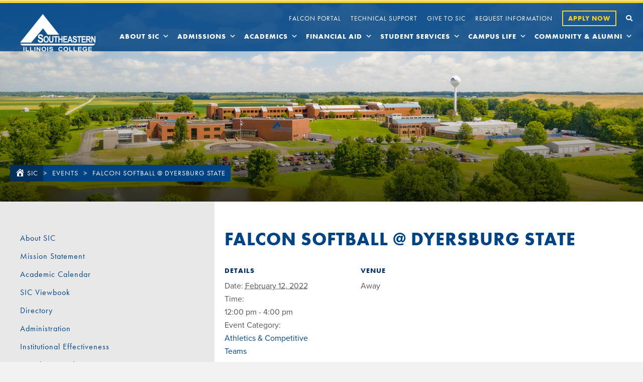

--- FILE ---
content_type: text/css
request_url: https://sic.edu/wp-content/uploads/bb-plugin/cache/e8f2cd25b8418349f5604c6afe44f9af-layout-bundle.css?ver=2.9.4.1-1.5.2.1
body_size: 28998
content:
.fl-builder-content *,.fl-builder-content *:before,.fl-builder-content *:after {-webkit-box-sizing: border-box;-moz-box-sizing: border-box;box-sizing: border-box;}.fl-row:before,.fl-row:after,.fl-row-content:before,.fl-row-content:after,.fl-col-group:before,.fl-col-group:after,.fl-col:before,.fl-col:after,.fl-module:not([data-accepts]):before,.fl-module:not([data-accepts]):after,.fl-module-content:before,.fl-module-content:after {display: table;content: " ";}.fl-row:after,.fl-row-content:after,.fl-col-group:after,.fl-col:after,.fl-module:not([data-accepts]):after,.fl-module-content:after {clear: both;}.fl-clear {clear: both;}.fl-row,.fl-row-content {margin-left: auto;margin-right: auto;min-width: 0;}.fl-row-content-wrap {position: relative;}.fl-builder-mobile .fl-row-bg-photo .fl-row-content-wrap {background-attachment: scroll;}.fl-row-bg-video,.fl-row-bg-video .fl-row-content,.fl-row-bg-embed,.fl-row-bg-embed .fl-row-content {position: relative;}.fl-row-bg-video .fl-bg-video,.fl-row-bg-embed .fl-bg-embed-code {bottom: 0;left: 0;overflow: hidden;position: absolute;right: 0;top: 0;}.fl-row-bg-video .fl-bg-video video,.fl-row-bg-embed .fl-bg-embed-code video {bottom: 0;left: 0px;max-width: none;position: absolute;right: 0;top: 0px;}.fl-row-bg-video .fl-bg-video video {min-width: 100%;min-height: 100%;width: auto;height: auto;}.fl-row-bg-video .fl-bg-video iframe,.fl-row-bg-embed .fl-bg-embed-code iframe {pointer-events: none;width: 100vw;height: 56.25vw; max-width: none;min-height: 100vh;min-width: 177.77vh; position: absolute;top: 50%;left: 50%;-ms-transform: translate(-50%, -50%); -webkit-transform: translate(-50%, -50%); transform: translate(-50%, -50%);}.fl-bg-video-fallback {background-position: 50% 50%;background-repeat: no-repeat;background-size: cover;bottom: 0px;left: 0px;position: absolute;right: 0px;top: 0px;}.fl-row-bg-slideshow,.fl-row-bg-slideshow .fl-row-content {position: relative;}.fl-row .fl-bg-slideshow {bottom: 0;left: 0;overflow: hidden;position: absolute;right: 0;top: 0;z-index: 0;}.fl-builder-edit .fl-row .fl-bg-slideshow * {bottom: 0;height: auto !important;left: 0;position: absolute !important;right: 0;top: 0;}.fl-row-bg-overlay .fl-row-content-wrap:after {border-radius: inherit;content: '';display: block;position: absolute;top: 0;right: 0;bottom: 0;left: 0;z-index: 0;}.fl-row-bg-overlay .fl-row-content {position: relative;z-index: 1;}.fl-row-default-height .fl-row-content-wrap,.fl-row-custom-height .fl-row-content-wrap {display: -webkit-box;display: -webkit-flex;display: -ms-flexbox;display: flex;min-height: 100vh;}.fl-row-overlap-top .fl-row-content-wrap {display: -webkit-inline-box;display: -webkit-inline-flex;display: -moz-inline-box;display: -ms-inline-flexbox;display: inline-flex;width: 100%;}.fl-row-default-height .fl-row-content-wrap,.fl-row-custom-height .fl-row-content-wrap {min-height: 0;}.fl-row-default-height .fl-row-content,.fl-row-full-height .fl-row-content,.fl-row-custom-height .fl-row-content {-webkit-box-flex: 1 1 auto; -moz-box-flex: 1 1 auto;-webkit-flex: 1 1 auto;-ms-flex: 1 1 auto;flex: 1 1 auto;}.fl-row-default-height .fl-row-full-width.fl-row-content,.fl-row-full-height .fl-row-full-width.fl-row-content,.fl-row-custom-height .fl-row-full-width.fl-row-content {max-width: 100%;width: 100%;}.fl-row-default-height.fl-row-align-center .fl-row-content-wrap,.fl-row-full-height.fl-row-align-center .fl-row-content-wrap,.fl-row-custom-height.fl-row-align-center .fl-row-content-wrap {-webkit-align-items: center;-webkit-box-align: center;-webkit-box-pack: center;-webkit-justify-content: center;-ms-flex-align: center;-ms-flex-pack: center;justify-content: center;align-items: center;}.fl-row-default-height.fl-row-align-bottom .fl-row-content-wrap,.fl-row-full-height.fl-row-align-bottom .fl-row-content-wrap,.fl-row-custom-height.fl-row-align-bottom .fl-row-content-wrap {-webkit-align-items: flex-end;-webkit-justify-content: flex-end;-webkit-box-align: end;-webkit-box-pack: end;-ms-flex-align: end;-ms-flex-pack: end;justify-content: flex-end;align-items: flex-end;}.fl-col-group-equal-height {display: flex;flex-wrap: wrap;width: 100%;}.fl-col-group-equal-height.fl-col-group-has-child-loading {flex-wrap: nowrap;}.fl-col-group-equal-height .fl-col,.fl-col-group-equal-height .fl-col-content {display: flex;flex: 1 1 auto;}.fl-col-group-equal-height .fl-col-content {flex-direction: column;flex-shrink: 1;min-width: 1px;max-width: 100%;width: 100%;}.fl-col-group-equal-height:before,.fl-col-group-equal-height .fl-col:before,.fl-col-group-equal-height .fl-col-content:before,.fl-col-group-equal-height:after,.fl-col-group-equal-height .fl-col:after,.fl-col-group-equal-height .fl-col-content:after{content: none;}.fl-col-group-nested.fl-col-group-equal-height.fl-col-group-align-top .fl-col-content,.fl-col-group-equal-height.fl-col-group-align-top .fl-col-content {justify-content: flex-start;}.fl-col-group-nested.fl-col-group-equal-height.fl-col-group-align-center .fl-col-content,.fl-col-group-equal-height.fl-col-group-align-center .fl-col-content {justify-content: center;}.fl-col-group-nested.fl-col-group-equal-height.fl-col-group-align-bottom .fl-col-content,.fl-col-group-equal-height.fl-col-group-align-bottom .fl-col-content {justify-content: flex-end;}.fl-col-group-equal-height.fl-col-group-align-center .fl-col-group {width: 100%;}.fl-col {float: left;min-height: 1px;}.fl-col-bg-overlay .fl-col-content {position: relative;}.fl-col-bg-overlay .fl-col-content:after {border-radius: inherit;content: '';display: block;position: absolute;top: 0;right: 0;bottom: 0;left: 0;z-index: 0;}.fl-col-bg-overlay .fl-module {position: relative;z-index: 2;}.single:not(.woocommerce).single-fl-builder-template .fl-content {width: 100%;}.fl-builder-layer {position: absolute;top:0;left:0;right: 0;bottom: 0;z-index: 0;pointer-events: none;overflow: hidden;}.fl-builder-shape-layer {z-index: 0;}.fl-builder-shape-layer.fl-builder-bottom-edge-layer {z-index: 1;}.fl-row-bg-overlay .fl-builder-shape-layer {z-index: 1;}.fl-row-bg-overlay .fl-builder-shape-layer.fl-builder-bottom-edge-layer {z-index: 2;}.fl-row-has-layers .fl-row-content {z-index: 1;}.fl-row-bg-overlay .fl-row-content {z-index: 2;}.fl-builder-layer > * {display: block;position: absolute;top:0;left:0;width: 100%;}.fl-builder-layer + .fl-row-content {position: relative;}.fl-builder-layer .fl-shape {fill: #aaa;stroke: none;stroke-width: 0;width:100%;}@supports (-webkit-touch-callout: inherit) {.fl-row.fl-row-bg-parallax .fl-row-content-wrap,.fl-row.fl-row-bg-fixed .fl-row-content-wrap {background-position: center !important;background-attachment: scroll !important;}}@supports (-webkit-touch-callout: none) {.fl-row.fl-row-bg-fixed .fl-row-content-wrap {background-position: center !important;background-attachment: scroll !important;}}.fl-clearfix:before,.fl-clearfix:after {display: table;content: " ";}.fl-clearfix:after {clear: both;}.sr-only {position: absolute;width: 1px;height: 1px;padding: 0;overflow: hidden;clip: rect(0,0,0,0);white-space: nowrap;border: 0;}.fl-builder-content a.fl-button,.fl-builder-content a.fl-button:visited {border-radius: 4px;-moz-border-radius: 4px;-webkit-border-radius: 4px;display: inline-block;font-size: 16px;font-weight: normal;line-height: 18px;padding: 12px 24px;text-decoration: none;text-shadow: none;}.fl-builder-content .fl-button:hover {text-decoration: none;}.fl-builder-content .fl-button:active {position: relative;top: 1px;}.fl-builder-content .fl-button-width-full .fl-button {display: block;text-align: center;}.fl-builder-content .fl-button-width-custom .fl-button {display: inline-block;text-align: center;max-width: 100%;}.fl-builder-content .fl-button-left {text-align: left;}.fl-builder-content .fl-button-center {text-align: center;}.fl-builder-content .fl-button-right {text-align: right;}.fl-builder-content .fl-button i {font-size: 1.3em;height: auto;margin-right:8px;vertical-align: middle;width: auto;}.fl-builder-content .fl-button i.fl-button-icon-after {margin-left: 8px;margin-right: 0;}.fl-builder-content .fl-button-has-icon .fl-button-text {vertical-align: middle;}.fl-icon-wrap {display: inline-block;}.fl-icon {display: table-cell;vertical-align: middle;}.fl-icon a {text-decoration: none;}.fl-icon i {float: right;height: auto;width: auto;}.fl-icon i:before {border: none !important;height: auto;width: auto;}.fl-icon-text {display: table-cell;text-align: left;padding-left: 15px;vertical-align: middle;}.fl-icon-text-empty {display: none;}.fl-icon-text *:last-child {margin: 0 !important;padding: 0 !important;}.fl-icon-text a {text-decoration: none;}.fl-icon-text span {display: block;}.fl-icon-text span.mce-edit-focus {min-width: 1px;}.fl-module img {max-width: 100%;}.fl-photo {line-height: 0;position: relative;}.fl-photo-align-left {text-align: left;}.fl-photo-align-center {text-align: center;}.fl-photo-align-right {text-align: right;}.fl-photo-content {display: inline-block;line-height: 0;position: relative;max-width: 100%;}.fl-photo-img-svg {width: 100%;}.fl-photo-content img {display: inline;height: auto;max-width: 100%;}.fl-photo-crop-circle img {-webkit-border-radius: 100%;-moz-border-radius: 100%;border-radius: 100%;}.fl-photo-caption {font-size: 13px;line-height: 18px;overflow: hidden;text-overflow: ellipsis;}.fl-photo-caption-below {padding-bottom: 20px;padding-top: 10px;}.fl-photo-caption-hover {background: rgba(0,0,0,0.7);bottom: 0;color: #fff;left: 0;opacity: 0;filter: alpha(opacity = 0);padding: 10px 15px;position: absolute;right: 0;-webkit-transition:opacity 0.3s ease-in;-moz-transition:opacity 0.3s ease-in;transition:opacity 0.3s ease-in;}.fl-photo-content:hover .fl-photo-caption-hover {opacity: 100;filter: alpha(opacity = 100);}.fl-builder-pagination,.fl-builder-pagination-load-more {padding: 40px 0;}.fl-builder-pagination ul.page-numbers {list-style: none;margin: 0;padding: 0;text-align: center;}.fl-builder-pagination li {display: inline-block;list-style: none;margin: 0;padding: 0;}.fl-builder-pagination li a.page-numbers,.fl-builder-pagination li span.page-numbers {border: 1px solid #e6e6e6;display: inline-block;padding: 5px 10px;margin: 0 0 5px;}.fl-builder-pagination li a.page-numbers:hover,.fl-builder-pagination li span.current {background: #f5f5f5;text-decoration: none;}.fl-slideshow,.fl-slideshow * {-webkit-box-sizing: content-box;-moz-box-sizing: content-box;box-sizing: content-box;}.fl-slideshow .fl-slideshow-image img {max-width: none !important;}.fl-slideshow-social {line-height: 0 !important;}.fl-slideshow-social * {margin: 0 !important;}.fl-builder-content .bx-wrapper .bx-viewport {background: transparent;border: none;box-shadow: none;-moz-box-shadow: none;-webkit-box-shadow: none;left: 0;}.mfp-wrap button.mfp-arrow,.mfp-wrap button.mfp-arrow:active,.mfp-wrap button.mfp-arrow:hover,.mfp-wrap button.mfp-arrow:focus {background: transparent !important;border: none !important;outline: none;position: absolute;top: 50%;box-shadow: none !important;-moz-box-shadow: none !important;-webkit-box-shadow: none !important;}.mfp-wrap .mfp-close,.mfp-wrap .mfp-close:active,.mfp-wrap .mfp-close:hover,.mfp-wrap .mfp-close:focus {background: transparent !important;border: none !important;outline: none;position: absolute;top: 0;box-shadow: none !important;-moz-box-shadow: none !important;-webkit-box-shadow: none !important;}.admin-bar .mfp-wrap .mfp-close,.admin-bar .mfp-wrap .mfp-close:active,.admin-bar .mfp-wrap .mfp-close:hover,.admin-bar .mfp-wrap .mfp-close:focus {top: 32px!important;}img.mfp-img {padding: 0;}.mfp-counter {display: none;}.mfp-wrap .mfp-preloader.fa {font-size: 30px;}.fl-form-field {margin-bottom: 15px;}.fl-form-field input.fl-form-error {border-color: #DD6420;}.fl-form-error-message {clear: both;color: #DD6420;display: none;padding-top: 8px;font-size: 12px;font-weight: lighter;}.fl-form-button-disabled {opacity: 0.5;}.fl-animation {opacity: 0;}body.fl-no-js .fl-animation {opacity: 1;}.fl-builder-preview .fl-animation,.fl-builder-edit .fl-animation,.fl-animated {opacity: 1;}.fl-animated {animation-fill-mode: both;-webkit-animation-fill-mode: both;}.fl-button.fl-button-icon-animation i {width: 0 !important;opacity: 0;-ms-filter: "alpha(opacity=0)";transition: all 0.2s ease-out;-webkit-transition: all 0.2s ease-out;}.fl-button.fl-button-icon-animation:hover i {opacity: 1! important;-ms-filter: "alpha(opacity=100)";}.fl-button.fl-button-icon-animation i.fl-button-icon-after {margin-left: 0px !important;}.fl-button.fl-button-icon-animation:hover i.fl-button-icon-after {margin-left: 10px !important;}.fl-button.fl-button-icon-animation i.fl-button-icon-before {margin-right: 0 !important;}.fl-button.fl-button-icon-animation:hover i.fl-button-icon-before {margin-right: 20px !important;margin-left: -10px;}@media (max-width: 1200px) {}@media (max-width: 992px) { .fl-col-group.fl-col-group-medium-reversed {display: -webkit-flex;display: flex;-webkit-flex-wrap: wrap-reverse;flex-wrap: wrap-reverse;flex-direction: row-reverse;} }@media (max-width: 768px) { .fl-row-content-wrap {background-attachment: scroll !important;}.fl-row-bg-parallax .fl-row-content-wrap {background-attachment: scroll !important;background-position: center center !important;}.fl-col-group.fl-col-group-equal-height {display: block;}.fl-col-group.fl-col-group-equal-height.fl-col-group-custom-width {display: -webkit-box;display: -webkit-flex;display: flex;}.fl-col-group.fl-col-group-responsive-reversed {display: -webkit-flex;display: flex;-webkit-flex-wrap: wrap-reverse;flex-wrap: wrap-reverse;flex-direction: row-reverse;}.fl-col-group.fl-col-group-responsive-reversed .fl-col:not(.fl-col-small-custom-width) {flex-basis: 100%;width: 100% !important;}.fl-col-group.fl-col-group-medium-reversed:not(.fl-col-group-responsive-reversed) {display: unset;display: unset;-webkit-flex-wrap: unset;flex-wrap: unset;flex-direction: unset;}.fl-col {clear: both;float: none;margin-left: auto;margin-right: auto;width: auto !important;}.fl-col-small:not(.fl-col-small-full-width) {max-width: 400px;}.fl-block-col-resize {display:none;}.fl-row[data-node] .fl-row-content-wrap {margin: 0;padding-left: 0;padding-right: 0;}.fl-row[data-node] .fl-bg-video,.fl-row[data-node] .fl-bg-slideshow {left: 0;right: 0;}.fl-col[data-node] .fl-col-content {margin: 0;padding-left: 0;padding-right: 0;} }@media (min-width: 1201px) {html .fl-visible-large:not(.fl-visible-desktop),html .fl-visible-medium:not(.fl-visible-desktop),html .fl-visible-mobile:not(.fl-visible-desktop) {display: none;}}@media (min-width: 993px) and (max-width: 1200px) {html .fl-visible-desktop:not(.fl-visible-large),html .fl-visible-medium:not(.fl-visible-large),html .fl-visible-mobile:not(.fl-visible-large) {display: none;}}@media (min-width: 769px) and (max-width: 992px) {html .fl-visible-desktop:not(.fl-visible-medium),html .fl-visible-large:not(.fl-visible-medium),html .fl-visible-mobile:not(.fl-visible-medium) {display: none;}}@media (max-width: 768px) {html .fl-visible-desktop:not(.fl-visible-mobile),html .fl-visible-large:not(.fl-visible-mobile),html .fl-visible-medium:not(.fl-visible-mobile) {display: none;}}.fl-col-content {display: flex;flex-direction: column;margin-top: 0px;margin-right: 0px;margin-bottom: 0px;margin-left: 0px;padding-top: 0px;padding-right: 0px;padding-bottom: 0px;padding-left: 0px;}.fl-row-fixed-width {max-width: 1400px;}.fl-row-content-wrap {margin-top: 0px;margin-right: 0px;margin-bottom: 0px;margin-left: 0px;padding-top: 20px;padding-right: 20px;padding-bottom: 20px;padding-left: 20px;}.fl-module-content, .fl-module:where(.fl-module:not(:has(> .fl-module-content))) {margin-top: 20px;margin-right: 20px;margin-bottom: 20px;margin-left: 20px;}.fl-node-5c647a946a222 > .fl-row-content-wrap {background-color: rgba(0,67,131,0.85);border-style: solid;border-width: 0;background-clip: border-box;border-color: #fcd41f;border-top-width: 5px;border-right-width: 0px;border-bottom-width: 0px;border-left-width: 0px;}@media ( max-width: 992px ) { .fl-node-5c647a946a222.fl-row > .fl-row-content-wrap {margin-right:0px;}} .fl-node-5c647a946a222 > .fl-row-content-wrap {padding-top:0px;padding-right:20px;padding-bottom:0px;padding-left:20px;}@media ( max-width: 992px ) { .fl-node-5c647a946a222.fl-row > .fl-row-content-wrap {padding-right:0px;padding-left:0px;}}@media ( max-width: 768px ) { .fl-node-5c647a946a222.fl-row > .fl-row-content-wrap {padding-right:0px;padding-left:0px;}} .fl-node-6165bd342d2bd > .fl-row-content-wrap {padding-top:0px;padding-right:0px;padding-bottom:0px;padding-left:0px;} .fl-node-6126595ca9248 > .fl-row-content-wrap {padding-top:0px;padding-right:0px;padding-bottom:0px;padding-left:0px;}.fl-node-7ojzbvnqwtyp {width: 100%;}.fl-node-6165bd34390e2 {width: 50%;}@media(max-width: 768px) {.fl-builder-content .fl-node-6165bd34390e2 {width: 50% !important;max-width: none;clear: none;float: left;}}.fl-node-610427a7d95d9 {width: 100%;}@media(max-width: 768px) {.fl-builder-content .fl-node-610427a7d95d9 > .fl-col-content {min-height: 50px;}}@media ( max-width: 768px ) { .fl-node-610427a7d95d9.fl-col > .fl-col-content {margin-top:0px;}} .fl-node-610427a7d95d9 > .fl-col-content {padding-bottom:10px;}@media ( max-width: 992px ) { .fl-node-610427a7d95d9.fl-col > .fl-col-content {padding-bottom:20px;}}@media ( max-width: 768px ) { .fl-node-610427a7d95d9.fl-col > .fl-col-content {padding-top:0px;padding-bottom:20px;}}.fl-node-5c647a946a228 {width: 15%;}.fl-node-5c647a946a228 > .fl-col-content {border-top-width: 1px;border-right-width: 1px;border-bottom-width: 1px;border-left-width: 1px;border-top-left-radius: 0px;border-top-right-radius: 0px;border-bottom-left-radius: 0px;border-bottom-right-radius: 0px;box-shadow: 0px 0px 0px 0px rgba(0, 0, 0, 0.5);}@media(max-width: 992px) {.fl-builder-content .fl-node-5c647a946a228 {width: 50% !important;max-width: none;-webkit-box-flex: 0 1 auto;-moz-box-flex: 0 1 auto;-webkit-flex: 0 1 auto;-ms-flex: 0 1 auto;flex: 0 1 auto;}}@media(max-width: 768px) {.fl-builder-content .fl-node-5c647a946a228 {width: 50% !important;max-width: none;clear: none;float: left;}}@media ( max-width: 768px ) { .fl-node-5c647a946a228.fl-col > .fl-col-content {margin-left:0px;}}@media ( max-width: 768px ) { .fl-node-5c647a946a228.fl-col > .fl-col-content {padding-left:0px;}}.fl-node-6165bded39f20 {width: 50%;}@media(max-width: 768px) {.fl-builder-content .fl-node-6165bded39f20 {width: 50% !important;max-width: none;clear: none;float: left;}}.fl-node-5c647a946a229 {width: 85%;}.fl-node-5c647a946a229 > .fl-col-content {border-top-width: 1px;border-right-width: 1px;border-bottom-width: 1px;border-left-width: 1px;border-top-left-radius: 0px;border-top-right-radius: 0px;border-bottom-left-radius: 0px;border-bottom-right-radius: 0px;box-shadow: 0px 0px 0px 0px rgba(0, 0, 0, 0.5);}@media(max-width: 992px) {.fl-builder-content .fl-node-5c647a946a229 {width: 50% !important;max-width: none;-webkit-box-flex: 0 1 auto;-moz-box-flex: 0 1 auto;-webkit-flex: 0 1 auto;-ms-flex: 0 1 auto;flex: 0 1 auto;}}@media(max-width: 768px) {.fl-builder-content .fl-node-5c647a946a229 {width: 50% !important;max-width: none;clear: none;float: left;}}.fl-builder-content .fl-node-6165d49dc8d03 a.fl-button:hover,.fl-builder-content .fl-node-6165d49dc8d03 a.fl-button:hover span.fl-button-text,.fl-builder-content .fl-node-6165d49dc8d03 a.fl-button:hover *,.fl-page .fl-builder-content .fl-node-6165d49dc8d03 a.fl-button:hover,.fl-page .fl-builder-content .fl-node-6165d49dc8d03 a.fl-button:hover span.fl-button-text,.fl-page .fl-builder-content .fl-node-6165d49dc8d03 a.fl-button:hover * {color: #fcd41f;}.fl-builder-content .fl-node-6165d49dc8d03 .fl-button i.fl-button-icon-before {margin-right: 0;}.fl-node-6165d49dc8d03.fl-button-wrap, .fl-node-6165d49dc8d03 .fl-button-wrap {text-align: right;}.fl-builder-content .fl-node-6165d49dc8d03 a.fl-button {padding-top: 0px;padding-right: 0px;padding-bottom: 0px;padding-left: 0px;}.fl-builder-content .fl-module-button.fl-node-6165d49dc8d03 a.fl-button:hover, .fl-builder-content .fl-node-6165d49dc8d03 a.fl-button:focus, .fl-page .fl-builder-content .fl-module-button.fl-node-6165d49dc8d03 a.fl-button:hover, .fl-page .fl-builder-content .fl-node-6165d49dc8d03 a.fl-button:focus {border-color: #78a841;}.fl-builder-content .fl-node-6165d49dc8d03 a.fl-button, .fl-builder-content .fl-node-6165d49dc8d03 a.fl-button:visited, .fl-page .fl-builder-content .fl-node-6165d49dc8d03 a.fl-button, .fl-page .fl-builder-content .fl-node-6165d49dc8d03 a.fl-button:visited {background-color: rgba(255,0,0,0);}.fl-builder-content .fl-node-6165d49dc8d03 a.fl-button:hover, .fl-page .fl-builder-content .fl-node-6165d49dc8d03 a.fl-button:hover, .fl-page .fl-builder-content .fl-node-6165d49dc8d03 a.fl-button:hover, .fl-page .fl-page .fl-builder-content .fl-node-6165d49dc8d03 a.fl-button:hover {background-color: rgba(255,0,0,0);} .fl-node-6165d49dc8d03 > .fl-module-content {margin-top:0px;margin-right:0px;margin-bottom:0px;margin-left:0px;}.fl-node-6165bded39fd5.fl-button-wrap, .fl-node-6165bded39fd5 .fl-button-wrap {text-align: left;}.fl-builder-content .fl-node-6165bded39fd5 a.fl-button, .fl-builder-content .fl-node-6165bded39fd5 a.fl-button:visited, .fl-page .fl-builder-content .fl-node-6165bded39fd5 a.fl-button, .fl-page .fl-builder-content .fl-node-6165bded39fd5 a.fl-button:visited {letter-spacing: 1px;background-color: #003a6d;}.fl-builder-content .fl-node-6165bded39fd5 a.fl-button, .fl-builder-content .fl-node-6165bded39fd5 a.fl-button:visited, .fl-builder-content .fl-node-6165bded39fd5 a.fl-button:hover, .fl-builder-content .fl-node-6165bded39fd5 a.fl-button:focus, .fl-page .fl-builder-content .fl-node-6165bded39fd5 a.fl-button, .fl-page .fl-builder-content .fl-node-6165bded39fd5 a.fl-button:visited, .fl-page .fl-builder-content .fl-node-6165bded39fd5 a.fl-button:hover, .fl-page .fl-builder-content .fl-node-6165bded39fd5 a.fl-button:focus {border-style: none;border-width: 0;background-clip: border-box;border-color: #004383;border-top-left-radius: 0px;border-top-right-radius: 0px;border-bottom-left-radius: 0px;border-bottom-right-radius: 0px;}.fl-builder-content .fl-module-button.fl-node-6165bded39fd5 a.fl-button:hover, .fl-builder-content .fl-node-6165bded39fd5 a.fl-button:focus, .fl-page .fl-builder-content .fl-module-button.fl-node-6165bded39fd5 a.fl-button:hover, .fl-page .fl-builder-content .fl-node-6165bded39fd5 a.fl-button:focus {border-color: #78a841;}.fl-builder-content .fl-node-6165bded39fd5 a.fl-button:hover, .fl-page .fl-builder-content .fl-node-6165bded39fd5 a.fl-button:hover, .fl-page .fl-builder-content .fl-node-6165bded39fd5 a.fl-button:hover, .fl-page .fl-page .fl-builder-content .fl-node-6165bded39fd5 a.fl-button:hover {background-color: #002b54;}@media(max-width: 768px) {.fl-builder-content .fl-node-6165bded39fd5 a.fl-button {padding-top: 8px;padding-bottom: 8px;}.fl-builder-content .fl-node-6165bded39fd5 a.fl-button, .fl-builder-content .fl-node-6165bded39fd5 a.fl-button:visited, .fl-page .fl-builder-content .fl-node-6165bded39fd5 a.fl-button, .fl-page .fl-builder-content .fl-node-6165bded39fd5 a.fl-button:visited {font-size: 12px;}} .fl-node-6165bded39fd5 > .fl-module-content {margin-top:0px;margin-right:0px;margin-bottom:0px;margin-left:0px;}.uabb-offcanvas-menu .menu-item a {display: block;}.uabb-offcanvas {position: fixed;width: 0;margin: 0;top: 0;bottom: 0;height: 100vh;overflow: auto;background-color: #fff;background: #fff;visibility: visible;z-index: 99999;}.uabb-offcanvas-animating,.uabb-offcanvas,.uabb-offcanvas-overlay {-webkit-transition: all .3s;transition: all .3s;}.uabb-offcanvas::-webkit-scrollbar {display: none;}.admin-bar .uabb-offcanvas {margin-top: 32px;}.uabb-offcanvas-shadow-normal.position-at-right.uabb-off-canvas-show,.uabb-offcanvas-shadow-normal.position-at-left.uabb-off-canvas-show {-webkit-box-shadow: 0 0 15px 1px rgba(0, 0, 0, 0.2);box-shadow: 0 0 15px 1px rgba(0, 0, 0, 0.2);}.uabb-offcanvas-shadow-inset.position-at-right.uabb-off-canvas-show {-webkit-box-shadow: inset 7px 0 8px -9px rgba(0, 0, 0, .5);box-shadow: inset 7px 0 8px -9px rgba(0, 0, 0, .5);}.uabb-offcanvas-shadow-inset.position-at-left.uabb-off-canvas-show {-webkit-box-shadow: inset -7px 0 8px -9px rgba(0, 0, 0, .5);box-shadow: inset -7px 0 8px -9px rgba(0, 0, 0, .5);}.uabb-offcanvas-action-wrap .uabb-offcanvas-action .uabb-offcanvas-icon {text-align: center;}.uabb-offcanvas-action-wrap .uabb-button-wrapper .uabb-offcanvas-action-alignment-left,.uabb-offcanvas-action-wrap .uabb-offcanvas-icon-wrap .uabb-offcanvas-action-alignment-left {top: 50%;left: 0;right: auto;position: fixed;z-index: 99997;}.uabb-offcanvas-action-wrap .uabb-button-wrapper .uabb-offcanvas-action-alignment-right,.uabb-offcanvas-action-wrap .uabb-offcanvas-icon-wrap .uabb-offcanvas-action-alignment-right {top: 50%;right: 0;left: auto;position: fixed;z-index: 99997;}.uabb-offcanvas-overlay {position: fixed;width: 100%;height: 100vh;visibility: hidden;top: 0;bottom: 0;left: 0;right: 0;z-index: 99998;opacity: 0;}.uabb-offcanvas-content {width: 100%;padding: 40px 25px 25px;}.uabb-offcanvas img {display: block;margin: 0 auto;max-width: 100%;}.uabb-offcanvas-full {pointer-events: none;min-height: 100%;}.uabb-offcanvas-full .uabb-offcanvas-close {pointer-events: auto;}.uabb-off-canvas-show,.uabb-off-canvas-show .uabb-offcanvas-close,.uabb-off-canvas-show+.uabb-offcanvas-close {visibility: visible;}.uabb-off-canvas-show {scrollbar-width: none;}.uabb-offcanvas-close-icon-wrapper {position: absolute;top: 0;right: 0;z-index: 10;}.uabb-offcanvas-content .uabb-offcanvas-menu,.uabb-offcanvas-content .uabb-offcanvas-menu .sub-menu {list-style: none;}.uabb-offcanvas-content .uabb-offcanvas-menu {margin-left: 0;}.uabb-offcanvas-content .uabb-offcanvas-menu .menu-item a:hover,.uabb-offcanvas-content .uabb-offcanvas-menu .menu-item a:focus {-webkit-transition: background 150ms linear, color 150ms linear;transition: background 150ms linear, color 150ms linear;}.uabb-offcanvas-close-icon-wrapper .uabb-offcanvas-close-icon,.uabb-offcanvas-close-icon-wrapper .uabb-offcanvas-close-icon {cursor: pointer;fill: #000;}.uabb-offcanvas-close-icon-wrapper .uabb-offcanvas-close {display: block;float: right;padding: 8px;-webkit-border-radius: 0;border-radius: 0;cursor: pointer;vertical-align: middle;}.uabb-offcanvas-close-icon-wrapper.uabb-offcanvas-close-icon-position-left-top {left: 0;right: auto;}.uabb-offcanvas-close-icon-wrapper.uabb-offcanvas-close-icon-position-right-top {right: 0;left: auto;}.uabb-offcanvas-content .uabb-offcanvas-menu li {margin: 5px;}.uabb-off-canvas-show~.uabb-offcanvas-overlay {opacity: 1;-ms-filter: progid:DXImageTransform.Microsoft.Alpha(Opacity=1);visibility: visible;}.uabb-offcanvas-close {z-index: 99999;}.uabb-offcanvas-position-at-left {left: 0;}.uabb-offcanvas-position-at-right {right: 0;}.uabb-offcanvas .uabb-offcanvas-content .uabb-creative-menu .sub-menu {margin-left: 15px;}.uabb-offcanvas-action.uabb-offcanvas-photo-wrap {display: inline-block;border-radius: 0;line-height: 0;position: relative;max-width: 100%;overflow: hidden;width: 100%;}.uabb-offcanvas-icon-bg,.uabb-offcanvas-photo-content {display: inline-block;}.uabb-offcanvas-parent-wrapper .uabb-offcanvas-overlay,.uabb-offcanvas-action {cursor: pointer;}.fl-node-apmfw20dhget .uabb-offcanvas-close .uabb-offcanvas-close-icon {font-size:20px;color:#044383;}.fl-node-apmfw20dhget .uabb-offcanvas {width:100%}.fl-node-apmfw20dhget .uabb-offcanvas-parent-wrapper .uabb-offcanvas-position-at-left {left: -100%}.fl-node-apmfw20dhget .uabb-offcanvas-parent-wrapper .uabb-offcanvas-position-at-right {right: -100%}.fl-node-apmfw20dhget .uabb-offcanvas-photo-wrap,.fl-node-apmfw20dhget .uabb-offcanvas-text-wrap,.fl-node-apmfw20dhget .uabb-offcanvas-icon-wrap {text-align:left;}.fl-node-apmfw20dhget .uabb-offcanvas-photo-wrap .uabb-offcanvas-photo {}.fl-node-apmfw20dhget .uabb-offcanvas-text-wrap {}.fl-node-apmfw20dhget .uabb-offcanvas-text-wrap:hover {}.fl-node-apmfw20dhget .uabb-offcanvas-apmfw20dhget .uabb-offcanvas-text-content {text-align:center;}.fl-node-apmfw20dhget .uabb-offcanvas-apmfw20dhget .uabb-offcanvas-text-content:hover {}.fl-node-apmfw20dhget .uabb-offcanvas-icon-wrap .uabb-offcanvas-icon {font-size:30px;}.fl-node-apmfw20dhget .uabb-offcanvas-icon-wrap .uabb-offcanvas-icon:hover {}.fl-node-apmfw20dhget .uabb-offcanvas-apmfw20dhget .uabb-offcanvas-overlay {background:rgba(255,255,255,0.5);}.fl-node-apmfw20dhget .uabb-offcanvas-menu .menu-item a {}.fl-node-apmfw20dhget .uabb-offcanvas-menu .menu-item a:hover {}.fl-node-apmfw20dhget .uabb-offcanvas-apmfw20dhget .uabb-offcanvas {background-color:rgba(255,255,255,0.75);}.fl-node-apmfw20dhget .uabb-offcanvas-menu .menu-item a {}.fl-node-apmfw20dhget .uabb-offcanvas-menu .menu-item a:hover {}.fl-node-apmfw20dhget .uabb-offcanvas-photo-wrap .uabb-offcanvas-photo-content {}.fl-node-apmfw20dhget .uabb-offcanvas-photo-wrap .uabb-offcanvas-photo-content:hover {}.fl-builder-content .fl-node-apmfw20dhget .uabb-button-wrap {text-align: left;}.fl-node-apmfw20dhget .uabb-offcanvas-photo-wrap .uabb-offcanvas-photo-content {}.fl-node-apmfw20dhget .uabb-offcanvas-icon-wrap .uabb-offcanvas-icon {}.fl-node-apmfw20dhget .uabb-offcanvas-menu .menu-item a {padding-top:10px;padding-left:10px;padding-right:10px;padding-bottom:10px;}.fl-node-apmfw20dhget .uabb-offcanvas-content .uabb-offcanvas-menu li {margin-top:10px;margin-left:10px;margin-right:10px;margin-bottom:10px;}.fl-node-apmfw20dhget .uabb-offcanvas-apmfw20dhget .uabb-offcanvas-content {padding-top:150px;padding-left:300px;padding-right:300px;padding-bottom:300px;}.fl-node-apmfw20dhget .uabb-offcanvas-close-icon-wrapper .uabb-offcanvas-close {}.fl-node-apmfw20dhget .uabb-offcanvas-close-icon-wrapper .uabb-offcanvas-close {margin-top:20px;margin-left:20px;margin-right:20px;margin-bottom:20px;}.fl-node-apmfw20dhget .uabb-offcanvas-menu .uabb-has-submenu > .sub-menu {display: none;}@media ( max-width: 992px ) {.fl-node-apmfw20dhget .uabb-offcanvas-apmfw20dhget .uabb-offcanvas-content {padding-top:200px;padding-left:40px;padding-right:40px;padding-bottom:200px;}.fl-node-apmfw20dhget .uabb-offcanvas-menu .menu-item a {}.fl-node-apmfw20dhget .uabb-offcanvas-close-icon-wrapper .uabb-offcanvas-close {}.fl-node-apmfw20dhget .uabb-offcanvas-content .uabb-offcanvas-menu li {}.fl-node-apmfw20dhget .uabb-offcanvas {}.fl-node-apmfw20dhget .uabb-offcanvas-parent-wrapper .uabb-offcanvas-position-at-left {}.fl-node-apmfw20dhget .uabb-offcanvas-parent-wrapper .uabb-offcanvas-position-at-right {}.fl-node-apmfw20dhget .uabb-offcanvas-close-icon-wrapper .uabb-offcanvas-close {}.fl-node-apmfw20dhget .uabb-offcanvas-icon-wrap .uabb-offcanvas-icon {}.fl-node-apmfw20dhget .uabb-offcanvas-photo-wrap {}.fl-node-apmfw20dhget .uabb-offcanvas-photo-wrap,.fl-node-apmfw20dhget .uabb-offcanvas-text-wrap,.fl-node-apmfw20dhget .uabb-offcanvas-icon-wrap {}}@media ( max-width: 768px ) {.fl-node-apmfw20dhget .uabb-offcanvas-apmfw20dhget .uabb-offcanvas-content {padding-top:100px;padding-left:20px;padding-right:20px;padding-bottom:100px;}.fl-node-apmfw20dhget .uabb-offcanvas-menu .menu-item a {}.fl-node-apmfw20dhget .uabb-offcanvas-close-icon-wrapper .uabb-offcanvas-close {}.fl-node-apmfw20dhget .uabb-offcanvas-content .uabb-offcanvas-menu li {}.fl-node-apmfw20dhget .uabb-offcanvas {}.fl-node-apmfw20dhget .uabb-offcanvas-parent-wrapper .uabb-offcanvas-position-at-left {}.fl-node-apmfw20dhget .uabb-offcanvas-parent-wrapper .uabb-offcanvas-position-at-right {}.fl-node-apmfw20dhget .uabb-offcanvas-close-icon-wrapper .uabb-offcanvas-close {}.fl-node-apmfw20dhget .uabb-offcanvas-icon-wrap .uabb-offcanvas-icon {}.fl-node-apmfw20dhget .uabb-offcanvas-photo-wrap {}.fl-node-apmfw20dhget .uabb-offcanvas-photo-wrap,.fl-node-apmfw20dhget .uabb-offcanvas-text-wrap,.fl-node-apmfw20dhget .uabb-offcanvas-icon-wrap {}}.fl-node-apmfw20dhget .uabb-creative-button-wrap .uabb-button, .fl-node-apmfw20dhget .uabb-creative-button-wrap .uabb-button:visited {font-family: , sans-serif;} .fl-node-apmfw20dhget > .fl-module-content {margin-top:0px;margin-right:0px;margin-bottom:0px;margin-left:0px;}.fl-node-6165bd0a3bb24.fl-button-wrap, .fl-node-6165bd0a3bb24 .fl-button-wrap {text-align: left;}.fl-builder-content .fl-node-6165bd0a3bb24 a.fl-button, .fl-builder-content .fl-node-6165bd0a3bb24 a.fl-button:visited, .fl-page .fl-builder-content .fl-node-6165bd0a3bb24 a.fl-button, .fl-page .fl-builder-content .fl-node-6165bd0a3bb24 a.fl-button:visited {letter-spacing: 1px;background-color: #a13c3e;}.fl-builder-content .fl-node-6165bd0a3bb24 a.fl-button, .fl-builder-content .fl-node-6165bd0a3bb24 a.fl-button:visited, .fl-builder-content .fl-node-6165bd0a3bb24 a.fl-button:hover, .fl-builder-content .fl-node-6165bd0a3bb24 a.fl-button:focus, .fl-page .fl-builder-content .fl-node-6165bd0a3bb24 a.fl-button, .fl-page .fl-builder-content .fl-node-6165bd0a3bb24 a.fl-button:visited, .fl-page .fl-builder-content .fl-node-6165bd0a3bb24 a.fl-button:hover, .fl-page .fl-builder-content .fl-node-6165bd0a3bb24 a.fl-button:focus {border-style: none;border-width: 0;background-clip: border-box;border-top-left-radius: 0px;border-top-right-radius: 0px;border-bottom-left-radius: 0px;border-bottom-right-radius: 0px;}.fl-builder-content .fl-module-button.fl-node-6165bd0a3bb24 a.fl-button:hover, .fl-builder-content .fl-node-6165bd0a3bb24 a.fl-button:focus, .fl-page .fl-builder-content .fl-module-button.fl-node-6165bd0a3bb24 a.fl-button:hover, .fl-page .fl-builder-content .fl-node-6165bd0a3bb24 a.fl-button:focus {border-color: #78a841;}.fl-builder-content .fl-node-6165bd0a3bb24 a.fl-button:hover, .fl-page .fl-builder-content .fl-node-6165bd0a3bb24 a.fl-button:hover, .fl-page .fl-builder-content .fl-node-6165bd0a3bb24 a.fl-button:hover, .fl-page .fl-page .fl-builder-content .fl-node-6165bd0a3bb24 a.fl-button:hover {background-color: #7f2c2f;}@media(max-width: 768px) {.fl-builder-content .fl-node-6165bd0a3bb24 a.fl-button {padding-top: 8px;padding-bottom: 8px;}.fl-builder-content .fl-node-6165bd0a3bb24 a.fl-button, .fl-builder-content .fl-node-6165bd0a3bb24 a.fl-button:visited, .fl-page .fl-builder-content .fl-node-6165bd0a3bb24 a.fl-button, .fl-page .fl-builder-content .fl-node-6165bd0a3bb24 a.fl-button:visited {font-size: 12px;}} .fl-node-6165bd0a3bb24 > .fl-module-content {margin-top:0px;margin-right:0px;margin-bottom:0px;margin-left:0px;}.pp-advanced-menu ul,.pp-advanced-menu li {list-style: none;margin: 0;padding: 0;}.pp-advanced-menu .menu:before,.pp-advanced-menu .menu:after {content: '';display: table;clear: both;}.pp-advanced-menu .menu {padding-left: 0;}.pp-advanced-menu li {position: relative;}.pp-advanced-menu a {display: block;text-decoration: none;}.pp-advanced-menu a:hover,.pp-advanced-menu a:focus {text-decoration: none;}.pp-advanced-menu .sub-menu {width: 220px;}.fl-module[data-node] .pp-advanced-menu .pp-advanced-menu-expanded .sub-menu {background-color: transparent;-webkit-box-shadow: none;-ms-box-shadow: none;box-shadow: none;}.pp-advanced-menu .pp-has-submenu:focus,.pp-advanced-menu .pp-has-submenu .sub-menu:focus,.pp-advanced-menu .pp-has-submenu-container:focus {outline: 0;}.pp-advanced-menu .pp-has-submenu-container {position: relative;}.pp-advanced-menu .pp-advanced-menu-accordion .pp-has-submenu > .sub-menu {display: none;}.pp-advanced-menu .pp-menu-toggle {position: absolute;top: 50%;right: 20px;cursor: pointer;}.pp-advanced-menu .pp-toggle-arrows .pp-menu-toggle:before,.pp-advanced-menu .pp-toggle-none .pp-menu-toggle:before {border-color: #333;}.pp-advanced-menu .pp-menu-expanded .pp-menu-toggle {display: none;}.pp-advanced-menu-mobile-toggle {position: relative;padding: 8px;background-color: transparent;border: none;color: #333;border-radius: 0;cursor: pointer;line-height: 0;display: -webkit-box;display: -webkit-flex;display: -ms-flexbox;display: flex;-webkit-box-align: center;-webkit-align-items: center;-ms-flex-align: center;align-items: center;-webkit-box-pack: center;-webkit-justify-content: center;-ms-flex-pack: center;justify-content: center;}.pp-advanced-menu-mobile-toggle.text {width: 100%;text-align: center;}.pp-advanced-menu-mobile-toggle.hamburger .pp-advanced-menu-mobile-toggle-label,.pp-advanced-menu-mobile-toggle.hamburger-label .pp-advanced-menu-mobile-toggle-label {display: inline-block;margin-left: 10px;line-height: 0.8;}.pp-advanced-menu-mobile-toggle.hamburger .pp-svg-container,.pp-advanced-menu-mobile-toggle.hamburger-label .pp-svg-container {display: inline-block;position: relative;width: 1.4em;height: 1.4em;vertical-align: middle;}.pp-advanced-menu-mobile-toggle.hamburger .hamburger-menu,.pp-advanced-menu-mobile-toggle.hamburger-label .hamburger-menu {position: absolute;top: 0;left: 0;right: 0;bottom: 0;}.pp-advanced-menu-mobile-toggle.hamburger .hamburger-menu rect,.pp-advanced-menu-mobile-toggle.hamburger-label .hamburger-menu rect {fill: currentColor;}.pp-advanced-menu-mobile-toggle .pp-hamburger {font: inherit;display: inline-block;overflow: visible;margin: 0;cursor: pointer;transition-timing-function: linear;transition-duration: .15s;transition-property: opacity,filter;text-transform: none;color: inherit;border: 0;background-color: transparent;line-height: 0;}.pp-advanced-menu-mobile-toggle .pp-hamburger .pp-hamburger-box {position: relative;display: inline-block;width: 30px;height: 18px;}.pp-advanced-menu-mobile-toggle .pp-hamburger-box .pp-hamburger-inner {top: 50%;display: block;margin-top: -2px;transition-timing-function: cubic-bezier(0.55, 0.055, 0.675, 0.19);transition-duration: 75ms;}.pp-advanced-menu-mobile-toggle .pp-hamburger .pp-hamburger-box .pp-hamburger-inner,.pp-advanced-menu-mobile-toggle .pp-hamburger .pp-hamburger-box .pp-hamburger-inner:before,.pp-advanced-menu-mobile-toggle .pp-hamburger .pp-hamburger-box .pp-hamburger-inner:after {background-color: #000;position: absolute;width: 30px;height: 3px;transition-timing-function: ease;transition-duration: .15s;transition-property: transform;border-radius: 4px;}.pp-advanced-menu-mobile-toggle .pp-hamburger .pp-hamburger-box .pp-hamburger-inner:before, .pp-advanced-menu-mobile-toggle .pp-hamburger .pp-hamburger-box .pp-hamburger-inner:after {display: block;content: "";}.pp-advanced-menu-mobile-toggle .pp-hamburger .pp-hamburger-box .pp-hamburger-inner:before {transition: top 75ms ease .12s,opacity 75ms ease;top: -8px;}.pp-advanced-menu-mobile-toggle .pp-hamburger .pp-hamburger-box .pp-hamburger-inner:after {transition: bottom 75ms ease, transform 75ms cubic-bezier(0.55, 0.055, 0.675, 0.19) 0.12s;bottom: -8px;}.pp-advanced-menu.off-canvas .pp-off-canvas-menu .pp-menu-close-btn {position: relative;cursor: pointer;float: right;top: 20px;right: 20px;line-height: 1;z-index: 1;font-style: normal;font-family: Helvetica, Arial, sans-serif;font-weight: 100;}.pp-advanced-menu.off-canvas .pp-off-canvas-menu.pp-menu-right .pp-menu-close-btn {float: left;right: 0;left: 20px;}.pp-advanced-menu.off-canvas .pp-off-canvas-menu ul.menu {overflow-y: auto;width: 100%;}.pp-advanced-menu .pp-menu-overlay {position: fixed;width: 100%;height: 100%;top: 0;left: 0;background: rgba(0,0,0,0.8);z-index: 999;overflow-y: auto;overflow-x: hidden;}.pp-advanced-menu .pp-menu-overlay > ul.menu {position: relative;top: 50%;width: 100%;height: 60%;margin: 0 auto;-webkit-transform: translateY(-50%);-moz-transform: translateY(-50%);transform: translateY(-50%);}.pp-advanced-menu .pp-overlay-fade {opacity: 0;visibility: hidden;-webkit-transition: opacity 0.5s, visibility 0s 0.5s;transition: opacity 0.5s, visibility 0s 0.5s;}.pp-advanced-menu.menu-open .pp-overlay-fade {opacity: 1;visibility: visible;-webkit-transition: opacity 0.5s;transition: opacity 0.5s;}.pp-advanced-menu .pp-overlay-corner {opacity: 0;visibility: hidden;-webkit-transform: translateY(50px) translateX(50px);-moz-transform: translateY(50px) translateX(50px);transform: translateY(50px) translateX(50px);-webkit-transition: opacity 0.5s, -webkit-transform 0.5s, visibility 0s 0.5s;-moz-transition: opacity 0.5s, -moz-transform 0.5s, visibility 0s 0.5s;transition: opacity 0.5s, transform 0.5s, visibility 0s 0.5s;}.pp-advanced-menu.menu-open .pp-overlay-corner {opacity: 1;visibility: visible;-webkit-transform: translateY(0%);-moz-transform: translateY(0%);transform: translateY(0%);-webkit-transition: opacity 0.5s, -webkit-transform 0.5s;-moz-transition: opacity 0.5s, -moz-transform 0.5s;transition: opacity 0.5s, transform 0.5s;}.pp-advanced-menu .pp-overlay-slide-down {visibility: hidden;-webkit-transform: translateY(-100%);-moz-transform: translateY(-100%);transform: translateY(-100%);-webkit-transition: -webkit-transform 0.4s ease-in-out, visibility 0s 0.4s;-moz-transition: -moz-transform 0.4s ease-in-out, visibility 0s 0.4s;transition: transform 0.4s ease-in-out, visibility 0s 0.4s;}.pp-advanced-menu.menu-open .pp-overlay-slide-down {visibility: visible;-webkit-transform: translateY(0%);-moz-transform: translateY(0%);transform: translateY(0%);-webkit-transition: -webkit-transform 0.4s ease-in-out;-moz-transition: -moz-transform 0.4s ease-in-out;transition: transform 0.4s ease-in-out;}.pp-advanced-menu .pp-overlay-scale {visibility: hidden;opacity: 0;-webkit-transform: scale(0.9);-moz-transform: scale(0.9);transform: scale(0.9);-webkit-transition: -webkit-transform 0.2s, opacity 0.2s, visibility 0s 0.2s;-moz-transition: -moz-transform 0.2s, opacity 0.2s, visibility 0s 0.2s;transition: transform 0.2s, opacity 0.2s, visibility 0s 0.2s;}.pp-advanced-menu.menu-open .pp-overlay-scale {visibility: visible;opacity: 1;-webkit-transform: scale(1);-moz-transform: scale(1);transform: scale(1);-webkit-transition: -webkit-transform 0.4s, opacity 0.4s;-moz-transition: -moz-transform 0.4s, opacity 0.4s;transition: transform 0.4s, opacity 0.4s;}.pp-advanced-menu .pp-overlay-door {visibility: hidden;width: 0;left: 50%;-webkit-transform: translateX(-50%);-moz-transform: translateX(-50%);transform: translateX(-50%);-webkit-transition: width 0.5s 0.3s, visibility 0s 0.8s;-moz-transition: width 0.5s 0.3s, visibility 0s 0.8s;transition: width 0.5s 0.3s, visibility 0s 0.8s;}.pp-advanced-menu.menu-open .pp-overlay-door {visibility: visible;width: 100%;-webkit-transition: width 0.5s;-moz-transition: width 0.5s;transition: width 0.5s;}.pp-advanced-menu .pp-overlay-door > ul.menu {left: 0;right: 0;-webkit-transform: translateY(-50%);-moz-transform: translateY(-50%);transform: translateY(-50%);}.pp-advanced-menu .pp-overlay-door > ul,.pp-advanced-menu .pp-overlay-door .pp-menu-close-btn {opacity: 0;-webkit-transition: opacity 0.3s 0.5s;-moz-transition: opacity 0.3s 0.5s;transition: opacity 0.3s 0.5s;}.pp-advanced-menu.menu-open .pp-overlay-door > ul,.pp-advanced-menu.menu-open .pp-overlay-door .pp-menu-close-btn {opacity: 1;-webkit-transition-delay: 0.5s;-moz-transition-delay: 0.5s;transition-delay: 0.5s;}.pp-advanced-menu.menu-close .pp-overlay-door > ul,.pp-advanced-menu.menu-close .pp-overlay-door .pp-menu-close-btn {-webkit-transition-delay: 0s;-moz-transition-delay: 0s;transition-delay: 0s;}.pp-advanced-menu .pp-menu-overlay .pp-toggle-arrows .pp-has-submenu-container a > span {}.pp-advanced-menu .pp-menu-overlay .pp-menu-close-btn {position: absolute;display: block;width: 55px;height: 45px;right: 20px;top: 50px;overflow: hidden;border: none;outline: none;z-index: 100;font-size: 30px;cursor: pointer;background-color: transparent;-webkit-touch-callout: none;-webkit-user-select: none;-khtml-user-select: none;-moz-user-select: none;-ms-user-select: none;user-select: none;-webkit-transition: background-color 0.3s;-moz-transition: background-color 0.3s;transition: background-color 0.3s;}.pp-advanced-menu .pp-menu-overlay .pp-menu-close-btn:before,.pp-advanced-menu .pp-menu-overlay .pp-menu-close-btn:after {content: '';position: absolute;left: 50%;width: 2px;height: 40px;background-color: #ffffff;-webkit-transition: -webkit-transform 0.3s;-moz-transition: -moz-transform 0.3s;transition: transform 0.3s;-webkit-transform: translateY(0) rotate(45deg);-moz-transform: translateY(0) rotate(45deg);transform: translateY(0) rotate(45deg);}.pp-advanced-menu .pp-menu-overlay .pp-menu-close-btn:after {-webkit-transform: translateY(0) rotate(-45deg);-moz-transform: translateY(0) rotate(-45deg);transform: translateY(0) rotate(-45deg);}.pp-advanced-menu .pp-off-canvas-menu {position: fixed;top: 0;z-index: 999998;width: 320px;height: 100%;background: #333;overflow-y: auto;overflow-x: hidden;-ms-overflow-style: -ms-autohiding-scrollbar;-webkit-transition: all 0.5s;-moz-transition: all 0.5s;transition: all 0.5s;-webkit-perspective: 1000;-moz-perspective: 1000;perspective: 1000;backface-visibility: hidden;will-change: transform;-webkit-overflow-scrolling: touch;}.pp-advanced-menu .pp-off-canvas-menu.pp-menu-left {left: 0;-webkit-transform: translate3d(-350px, 0, 0);-moz-transform: translate3d(-350px, 0, 0);transform: translate3d(-350px, 0, 0);}.pp-advanced-menu .pp-off-canvas-menu.pp-menu-right {right: 0;-webkit-transform: translate3d(350px, 0, 0);-moz-transform: translate3d(350px, 0, 0);transform: translate3d(350px, 0, 0);}html.pp-off-canvas-menu-open .pp-advanced-menu.menu-open .pp-off-canvas-menu {-webkit-transform: translate3d(0, 0, 0);-moz-transform: translate3d(0, 0, 0);transform: translate3d(0, 0, 0);}.pp-advanced-menu.off-canvas {overflow-y: auto;}.pp-advanced-menu.off-canvas .pp-clear {position: fixed;top: 0;left: 0;width: 100%;height: 100%;z-index: 999998;background: rgba(0,0,0,0.1);visibility: hidden;opacity: 0;-webkit-transition: all 0.5s ease-in-out;-moz-transition: all 0.5s ease-in-out;transition: all 0.5s ease-in-out;}.pp-advanced-menu.off-canvas.menu-open .pp-clear {visibility: visible;opacity: 1;}.fl-builder-edit .pp-advanced-menu.off-canvas .pp-clear {z-index: 100010;}.pp-advanced-menu .pp-off-canvas-menu .menu {margin-top: 0;}.pp-advanced-menu li.mega-menu .hide-heading > a,.pp-advanced-menu li.mega-menu .hide-heading > .pp-has-submenu-container > a {display: none;}ul.pp-advanced-menu-horizontal li.mega-menu {position: static;}ul.pp-advanced-menu-horizontal li.mega-menu > ul.sub-menu {top: inherit !important;left: 0 !important;right: 0 !important;width: 100%;background: #ffffff;}ul.pp-advanced-menu-horizontal li.mega-menu.pp-has-submenu:hover > ul.sub-menu,ul.pp-advanced-menu-horizontal li.mega-menu.pp-has-submenu.focus > ul.sub-menu {display: flex !important;}ul.pp-advanced-menu-horizontal li.mega-menu > ul.sub-menu li {border-color: transparent;}ul.pp-advanced-menu-horizontal li.mega-menu > ul.sub-menu > li {width: 100%;}ul.pp-advanced-menu-horizontal li.mega-menu > ul.sub-menu > li > .pp-has-submenu-container a {font-weight: bold;}ul.pp-advanced-menu-horizontal li.mega-menu > ul.sub-menu > li > .pp-has-submenu-container a:hover {background: transparent;}ul.pp-advanced-menu-horizontal li.mega-menu > ul.sub-menu .pp-menu-toggle {display: none;}ul.pp-advanced-menu-horizontal li.mega-menu > ul.sub-menu ul.sub-menu {background: transparent;-webkit-box-shadow: none;-ms-box-shadow: none;box-shadow: none;display: block;min-width: 0;opacity: 1;padding: 0;position: static;visibility: visible;}@media (max-width: 768px) { .fl-module[data-node] .pp-advanced-menu .sub-menu {background-color: transparent;-webkit-box-shadow: none;-ms-box-shadow: none;box-shadow: none;} }.fl-node-5c647d2b4a926 .pp-advanced-menu {text-align: right;}.fl-node-5c647d2b4a926 .pp-advanced-menu .menu > li {margin-left: 15px;}.fl-node-5c647d2b4a926 .pp-advanced-menu .pp-has-submenu-container a > span {padding-right: 38px;}.fl-node-5c647d2b4a926-clone {display: none;}.fl-node-5c647d2b4a926 .pp-advanced-menu-mobile-toggle + .pp-clear + ul.menu {display: none;}@media (min-width: 768px) {.fl-node-5c647d2b4a926 .pp-advanced-menu-mobile-toggle + .pp-clear + ul.menu {display: block;}}.fl-node-5c647d2b4a926 .pp-advanced-menu .pp-menu-toggle:before {content: '';position: absolute;right: 50%;top: 50%;z-index: 1;display: block;width: 9px;height: 9px;margin: -5px -5px 0 0;border-right: 2px solid;border-bottom: 2px solid;-webkit-transform-origin: right bottom;-ms-transform-origin: right bottom;transform-origin: right bottom;-webkit-transform: translateX( -5px ) rotate( 45deg );-ms-transform: translateX( -5px ) rotate( 45deg );transform: translateX( -5px ) rotate( 45deg );}.fl-node-5c647d2b4a926 .pp-advanced-menu .pp-has-submenu.pp-active > .pp-has-submenu-container .pp-menu-toggle {-webkit-transform: rotate( -180deg );-ms-transform: rotate( -180deg );transform: rotate( -180deg );}.fl-node-5c647d2b4a926 .menu .pp-has-submenu .sub-menu {display: none;}.fl-node-5c647d2b4a926 .pp-advanced-menu li:first-child {border-top: none;}@media ( min-width: 769px ) {.fl-node-5c647d2b4a926 .menu > li {display: inline-block;}.fl-node-5c647d2b4a926 .menu li {border-top: none;}.fl-node-5c647d2b4a926 .menu li:first-child {border: none;}.fl-node-5c647d2b4a926 .menu li li {border-left: none;}.fl-node-5c647d2b4a926 .menu .pp-has-submenu .sub-menu {position: absolute;top: 100%;left: 0;z-index: 10;visibility: hidden;opacity: 0;text-align:left;}.fl-node-5c647d2b4a926 .pp-has-submenu .pp-has-submenu .sub-menu {top: 0;left: 100%;}.fl-node-5c647d2b4a926 .pp-advanced-menu .pp-has-submenu:hover > .sub-menu,.fl-node-5c647d2b4a926 .pp-advanced-menu .pp-has-submenu.focus > .sub-menu {display: block;visibility: visible;opacity: 1;}.fl-node-5c647d2b4a926 .menu .pp-has-submenu.pp-menu-submenu-right .sub-menu {top: 100%;left: inherit;right: 0;}.fl-node-5c647d2b4a926 .menu .pp-has-submenu .pp-has-submenu.pp-menu-submenu-right .sub-menu {top: 0;left: inherit;right: 100%;}.fl-node-5c647d2b4a926 .pp-advanced-menu .pp-has-submenu.pp-active > .pp-has-submenu-container .pp-menu-toggle {-webkit-transform: none;-ms-transform: none;transform: none;}.fl-node-5c647d2b4a926 .pp-advanced-menu .pp-has-submenu .pp-has-submenu .pp-menu-toggle:before {-webkit-transform: translateY( -5px ) rotate( -45deg );-ms-transform: translateY( -5px ) rotate( -45deg );transform: translateY( -5px ) rotate( -45deg );}}.fl-node-5c647d2b4a926 .pp-advanced-menu .pp-menu-toggle {right: 10px;}.fl-node-5c647d2b4a926 .pp-advanced-menu .menu > li > a,.fl-node-5c647d2b4a926 .pp-advanced-menu .menu > li > .pp-has-submenu-container > a {border-style: solid;border-top-width: 0px;border-bottom-width: 0px;border-left-width: 0px;border-right-width: 0px;border-color: #;background-color: #;color: #ffffff;}.fl-node-5c647d2b4a926 .pp-advanced-menu .pp-toggle-arrows .pp-menu-toggle:before,.fl-node-5c647d2b4a926 .pp-advanced-menu .pp-toggle-none .pp-menu-toggle:before {border-color: #ffffff;}.fl-node-5c647d2b4a926 .pp-advanced-menu .pp-toggle-arrows li:hover .pp-menu-toggle:before,.fl-node-5c647d2b4a926 .pp-advanced-menu .pp-toggle-none li:hover .pp-menu-toggle:before {border-color: #fcd41f;}.fl-node-5c647d2b4a926 .pp-advanced-menu .pp-toggle-arrows li a:hover .pp-menu-toggle:before,.fl-node-5c647d2b4a926 .pp-advanced-menu .pp-toggle-none li a:hover .pp-menu-toggle:before {border-color: #fcd41f;}.fl-node-5c647d2b4a926 .menu > li > a:hover,.fl-node-5c647d2b4a926 .menu > li > a:focus,.fl-node-5c647d2b4a926 .menu > li:hover > .pp-has-submenu-container > a,.fl-node-5c647d2b4a926 .menu > li:focus > .pp-has-submenu-container > a,.fl-node-5c647d2b4a926 .menu > li.current-menu-item > a,.fl-node-5c647d2b4a926 .menu > li.current-menu-item > .pp-has-submenu-container > a {color: #fcd41f;}.fl-node-5c647d2b4a926 .pp-advanced-menu .pp-toggle-arrows .pp-has-submenu-container:hover .pp-menu-toggle:before,.fl-node-5c647d2b4a926 .pp-advanced-menu .pp-toggle-arrows .pp-has-submenu-container.focus .pp-menu-toggle:before,.fl-node-5c647d2b4a926 .pp-advanced-menu .pp-toggle-arrows li.current-menu-item > .pp-has-submenu-container .pp-menu-toggle:before,.fl-node-5c647d2b4a926 .pp-advanced-menu .pp-toggle-none .pp-has-submenu-container:hover .pp-menu-toggle:before,.fl-node-5c647d2b4a926 .pp-advanced-menu .pp-toggle-none .pp-has-submenu-container.focus .pp-menu-toggle:before,.fl-node-5c647d2b4a926 .pp-advanced-menu .pp-toggle-none li.current-menu-item > .pp-has-submenu-container .pp-menu-toggle:before {border-color: #fcd41f;}.fl-node-5c647d2b4a926 .pp-advanced-menu .sub-menu {}@media (min-width: 768px) {.fl-node-5c647d2b4a926 .pp-advanced-menu .sub-menu {width: 220px;margin-left: auto;margin-right: auto;}}.fl-node-5c647d2b4a926 ul.pp-advanced-menu-horizontal li.mega-menu > ul.sub-menu {}.fl-node-5c647d2b4a926 .sub-menu > li > a,.fl-node-5c647d2b4a926 .sub-menu > li > .pp-has-submenu-container > a {border-width: 0;border-style: solid;border-bottom-width: px;border-color: #;background-color: ;color: #ffffff;}.fl-node-5c647d2b4a926 .sub-menu > li:last-child > a,.fl-node-5c647d2b4a926 .sub-menu > li:last-child > .pp-has-submenu-container > a {border: 0;}.fl-node-5c647d2b4a926 .sub-menu > li > a:hover,.fl-node-5c647d2b4a926 .sub-menu > li > a:focus,.fl-node-5c647d2b4a926 .sub-menu > li > .pp-has-submenu-container > a:hover,.fl-node-5c647d2b4a926 .sub-menu > li > .pp-has-submenu-container > a:focus,.fl-node-5c647d2b4a926 .sub-menu > li.current-menu-item > a,.fl-node-5c647d2b4a926 .sub-menu > li.current-menu-item > .pp-has-submenu-container > a {background-color: ;color: #fcd41f;}.fl-node-5c647d2b4a926 .pp-advanced-menu-horizontal.pp-toggle-arrows .pp-has-submenu-container > a > span {padding-right: 28px;}.fl-node-5c647d2b4a926 .pp-advanced-menu-horizontal.pp-toggle-arrows .pp-menu-toggle,.fl-node-5c647d2b4a926 .pp-advanced-menu-horizontal.pp-toggle-none .pp-menu-toggle {width: 28px;height: 28px;margin: -14px 0 0;}.fl-node-5c647d2b4a926 .pp-advanced-menu-horizontal.pp-toggle-arrows .pp-menu-toggle,.fl-node-5c647d2b4a926 .pp-advanced-menu-horizontal.pp-toggle-none .pp-menu-toggle,.fl-node-5c647d2b4a926 .pp-advanced-menu-vertical.pp-toggle-arrows .pp-menu-toggle,.fl-node-5c647d2b4a926 .pp-advanced-menu-vertical.pp-toggle-none .pp-menu-toggle {width: 28px;height: 28px;margin: -14px 0 0;}@media ( min-width: 769px ) {.fl-node-5c647d2b4a926 ul.sub-menu {padding: 0;}.fl-node-5c647d2b4a926 .pp-advanced-menu-horizontal.pp-toggle-arrows .pp-has-submenu-container > a > span {padding-right: 28px;}}@media only screen and (max-width: 992px) {.fl-node-5c647d2b4a926 .pp-advanced-menu {text-align: ;}.fl-node-5c647d2b4a926 .pp-advanced-menu .menu > li {}.fl-node-5c647d2b4a926 .sub-menu > li > a,.fl-node-5c647d2b4a926 .sub-menu > li > .pp-has-submenu-container > a {border-bottom-width: px;background-color: }.fl-node-5c647d2b4a926 .sub-menu {width: auto;}.fl-node-5c647d2b4a926 .pp-advanced-menu-mobile-toggle {}}@media only screen and (max-width: 768px) {.fl-node-5c647d2b4a926 .pp-advanced-menu {text-align: center;}.fl-node-5c647d2b4a926 .pp-advanced-menu {}.fl-node-5c647d2b4a926 .pp-advanced-menu .menu > li {}.fl-node-5c647d2b4a926 .sub-menu > li > a,.fl-node-5c647d2b4a926 .sub-menu > li > .pp-has-submenu-container > a {border-bottom-width: px;background-color: }.fl-node-5c647d2b4a926 .pp-advanced-menu-mobile-toggle {}}.fl-node-5c647d2b4a926 .pp-advanced-menu .menu a {font-family: futura-pt, Verdana, Arial, sans-serif;font-weight: 500;font-size: 13px;letter-spacing: 1px;text-transform: uppercase;}.fl-node-5c647d2b4a926 .pp-advanced-menu .menu .sub-menu a {text-transform: none;}.fl-node-5c647d2b4a926 .pp-advanced-menu .menu > li > a, .fl-node-5c647d2b4a926 .pp-advanced-menu .menu > li > .pp-has-submenu-container > a {padding-top: 10px;padding-right: 0px;padding-bottom: 5px;padding-left: 0px;}.fl-node-5c647d2b4a926 .sub-menu {border-top-width: 0px;border-right-width: 0px;border-bottom-width: 0px;border-left-width: 0px;}.fl-node-5c647d2b4a926 .sub-menu > li > a, .fl-node-5c647d2b4a926 .sub-menu > li > .pp-has-submenu-container > a {padding-top: 10px;padding-right: 15px;padding-bottom: 10px;padding-left: 15px;} .fl-node-5c647d2b4a926 > .fl-module-content {margin-top:10px;margin-bottom:0px;}img.mfp-img {padding-bottom: 40px !important;}.fl-builder-edit .fl-fill-container img {transition: object-position .5s;}.fl-fill-container :is(.fl-module-content, .fl-photo, .fl-photo-content, img) {height: 100% !important;width: 100% !important;}@media (max-width: 768px) { .fl-photo-content,.fl-photo-img {max-width: 100%;} }.fl-node-5c647cc1c7df9, .fl-node-5c647cc1c7df9 .fl-photo {text-align: left;}.fl-node-5c647cc1c7df9 .fl-photo-content, .fl-node-5c647cc1c7df9 .fl-photo-img {width: 150px;}@media(max-width: 768px) {.fl-node-5c647cc1c7df9 .fl-photo-content, .fl-node-5c647cc1c7df9 .fl-photo-img {width: 100px;}} .fl-node-5c647cc1c7df9 > .fl-module-content {margin-top:20px;margin-left:20px;}@media ( max-width: 768px ) { .fl-node-5c647cc1c7df9.fl-module > .fl-module-content {margin-top:15px;margin-bottom:15px;}} .fl-node-ktlf28j3a07v > .fl-module-content {margin-top:0px;margin-bottom:0px;margin-left:0px;}.fl-builder-content[data-type="header"].fl-theme-builder-header-sticky {position: fixed;width: 100%;z-index: 100;}.fl-theme-builder-flyout-menu-push-left .fl-builder-content[data-type="header"].fl-theme-builder-header-sticky {left: auto !important;transition: left 0.2s !important;}.fl-theme-builder-flyout-menu-push-right .fl-builder-content[data-type="header"].fl-theme-builder-header-sticky {right: auto !important;transition: right 0.2s !important;}.fl-builder-content[data-type="header"].fl-theme-builder-header-sticky .fl-menu .fl-menu-mobile-opacity {height: 100vh;width: 100vw;}.fl-builder-content[data-type="header"]:not([data-overlay="1"]).fl-theme-builder-header-sticky .fl-menu-mobile-flyout {top: 0px;}.fl-theme-builder-flyout-menu-active body {margin-left: 0px !important;margin-right: 0px !important;}.fl-theme-builder-has-flyout-menu, .fl-theme-builder-has-flyout-menu body {overflow-x: hidden;}.fl-theme-builder-flyout-menu-push-right {right: 0px;transition: right 0.2s ease-in-out;}.fl-theme-builder-flyout-menu-push-left {left: 0px;transition: left 0.2s ease-in-out;}.fl-theme-builder-flyout-menu-active .fl-theme-builder-flyout-menu-push-right {position: relative;right: 250px;}.fl-theme-builder-flyout-menu-active .fl-theme-builder-flyout-menu-push-left {position: relative;left: 250px;}.fl-theme-builder-flyout-menu-active .fl-builder-content[data-type="header"] .fl-menu-disable-transition {transition: none;}.fl-builder-content[data-shrink="1"] .fl-row-content-wrap,.fl-builder-content[data-shrink="1"] .fl-col-content,.fl-builder-content[data-shrink="1"] .fl-module-content,.fl-builder-content[data-shrink="1"] img {-webkit-transition: all 0.4s ease-in-out, background-position 1ms;-moz-transition: all 0.4s ease-in-out, background-position 1ms;transition: all 0.4s ease-in-out, background-position 1ms;}.fl-builder-content[data-shrink="1"] img {width: auto;}.fl-builder-content[data-shrink="1"] img.fl-photo-img {width: auto;height: auto;}.fl-builder-content[data-type="header"].fl-theme-builder-header-shrink .fl-row-content-wrap {margin-bottom: 0;margin-top: 0;}.fl-theme-builder-header-shrink-row-bottom.fl-row-content-wrap {padding-bottom: 5px;}.fl-theme-builder-header-shrink-row-top.fl-row-content-wrap {padding-top: 5px;}.fl-builder-content[data-type="header"].fl-theme-builder-header-shrink .fl-col-content {margin-bottom: 0;margin-top: 0;padding-bottom: 0;padding-top: 0;}.fl-theme-builder-header-shrink-module-bottom.fl-module-content,.fl-theme-builder-header-shrink-module-bottom.fl-module:where(.fl-module:not(:has(> .fl-module-content))) {margin-bottom: 5px;}.fl-theme-builder-header-shrink-module-top.fl-module-content,.fl-theme-builder-header-shrink-module-bottom.fl-module:where(.fl-module:not(:has(> .fl-module-content))) {margin-top: 5px;}.fl-builder-content[data-type="header"].fl-theme-builder-header-shrink img {-webkit-transition: all 0.4s ease-in-out, background-position 1ms;-moz-transition: all 0.4s ease-in-out, background-position 1ms;transition: all 0.4s ease-in-out, background-position 1ms;}.fl-builder-content[data-overlay="1"]:not(.fl-theme-builder-header-sticky):not(.fl-builder-content-editing) {position: absolute;width: 100%;z-index: 100;}.fl-builder-edit body:not(.single-fl-theme-layout) .fl-builder-content[data-overlay="1"] {display: none;}body:not(.single-fl-theme-layout) .fl-builder-content[data-overlay="1"]:not(.fl-theme-builder-header-scrolled):not([data-overlay-bg="default"]) .fl-row-content-wrap,body:not(.single-fl-theme-layout) .fl-builder-content[data-overlay="1"]:not(.fl-theme-builder-header-scrolled):not([data-overlay-bg="default"]) .fl-col-content,body:not(.single-fl-theme-layout) .fl-builder-content[data-overlay="1"]:not(.fl-theme-builder-header-scrolled):not([data-overlay-bg="default"]) .fl-module-box {background: transparent;}.fl-col-group-equal-height.fl-col-group-align-bottom .fl-col-content {-webkit-justify-content: flex-end;justify-content: flex-end;-webkit-box-align: end; -webkit-box-pack: end;-ms-flex-pack: end;}.uabb-module-content h1,.uabb-module-content h2,.uabb-module-content h3,.uabb-module-content h4,.uabb-module-content h5,.uabb-module-content h6 {margin: 0;clear: both;}.fl-module-content a,.fl-module-content a:hover,.fl-module-content a:focus {text-decoration: none;}.uabb-row-separator {position: absolute;width: 100%;left: 0;}.uabb-top-row-separator {top: 0;bottom: auto}.uabb-bottom-row-separator {top: auto;bottom: 0;}.fl-builder-content-editing .fl-visible-medium.uabb-row,.fl-builder-content-editing .fl-visible-medium-mobile.uabb-row,.fl-builder-content-editing .fl-visible-mobile.uabb-row {display: none !important;}@media (max-width: 992px) {.fl-builder-content-editing .fl-visible-desktop.uabb-row,.fl-builder-content-editing .fl-visible-mobile.uabb-row {display: none !important;}.fl-builder-content-editing .fl-visible-desktop-medium.uabb-row,.fl-builder-content-editing .fl-visible-medium.uabb-row,.fl-builder-content-editing .fl-visible-medium-mobile.uabb-row {display: block !important;}}@media (max-width: 768px) {.fl-builder-content-editing .fl-visible-desktop.uabb-row,.fl-builder-content-editing .fl-visible-desktop-medium.uabb-row,.fl-builder-content-editing .fl-visible-medium.uabb-row {display: none !important;}.fl-builder-content-editing .fl-visible-medium-mobile.uabb-row,.fl-builder-content-editing .fl-visible-mobile.uabb-row {display: block !important;}}.fl-responsive-preview-content .fl-builder-content-editing {overflow-x: hidden;overflow-y: visible;}.uabb-row-separator svg {width: 100%;}.uabb-top-row-separator.uabb-has-svg svg {position: absolute;padding: 0;margin: 0;left: 50%;top: -1px;bottom: auto;-webkit-transform: translateX(-50%);-ms-transform: translateX(-50%);transform: translateX(-50%);}.uabb-bottom-row-separator.uabb-has-svg svg {position: absolute;padding: 0;margin: 0;left: 50%;bottom: -1px;top: auto;-webkit-transform: translateX(-50%);-ms-transform: translateX(-50%);transform: translateX(-50%);}.uabb-bottom-row-separator.uabb-has-svg .uasvg-wave-separator {bottom: 0;}.uabb-top-row-separator.uabb-has-svg .uasvg-wave-separator {top: 0;}.uabb-bottom-row-separator.uabb-svg-triangle svg,.uabb-bottom-row-separator.uabb-xlarge-triangle svg,.uabb-top-row-separator.uabb-xlarge-triangle-left svg,.uabb-bottom-row-separator.uabb-svg-circle svg,.uabb-top-row-separator.uabb-slime-separator svg,.uabb-top-row-separator.uabb-grass-separator svg,.uabb-top-row-separator.uabb-grass-bend-separator svg,.uabb-bottom-row-separator.uabb-mul-triangles-separator svg,.uabb-top-row-separator.uabb-wave-slide-separator svg,.uabb-top-row-separator.uabb-pine-tree-separator svg,.uabb-top-row-separator.uabb-pine-tree-bend-separator svg,.uabb-bottom-row-separator.uabb-stamp-separator svg,.uabb-bottom-row-separator.uabb-xlarge-circle svg,.uabb-top-row-separator.uabb-wave-separator svg{left: 50%;-webkit-transform: translateX(-50%) scaleY(-1); -moz-transform: translateX(-50%) scaleY(-1);-ms-transform: translateX(-50%) scaleY(-1); -o-transform: translateX(-50%) scaleY(-1);transform: translateX(-50%) scaleY(-1);}.uabb-bottom-row-separator.uabb-big-triangle svg {left: 50%;-webkit-transform: scale(1) scaleY(-1) translateX(-50%); -moz-transform: scale(1) scaleY(-1) translateX(-50%);-ms-transform: scale(1) scaleY(-1) translateX(-50%); -o-transform: scale(1) scaleY(-1) translateX(-50%);transform: scale(1) scaleY(-1) translateX(-50%);}.uabb-top-row-separator.uabb-big-triangle svg {left: 50%;-webkit-transform: translateX(-50%) scale(1); -moz-transform: translateX(-50%) scale(1);-ms-transform: translateX(-50%) scale(1); -o-transform: translateX(-50%) scale(1);transform: translateX(-50%) scale(1);}.uabb-top-row-separator.uabb-xlarge-triangle-right svg {left: 50%;-webkit-transform: translateX(-50%) scale(-1); -moz-transform: translateX(-50%) scale(-1);-ms-transform: translateX(-50%) scale(-1); -o-transform: translateX(-50%) scale(-1);transform: translateX(-50%) scale(-1);}.uabb-bottom-row-separator.uabb-xlarge-triangle-right svg {left: 50%;-webkit-transform: translateX(-50%) scaleX(-1); -moz-transform: translateX(-50%) scaleX(-1);-ms-transform: translateX(-50%) scaleX(-1); -o-transform: translateX(-50%) scaleX(-1);transform: translateX(-50%) scaleX(-1);}.uabb-top-row-separator.uabb-curve-up-separator svg {left: 50%; -webkit-transform: translateX(-50%) scaleY(-1); -moz-transform: translateX(-50%) scaleY(-1);-ms-transform: translateX(-50%) scaleY(-1); -o-transform: translateX(-50%) scaleY(-1);transform: translateX(-50%) scaleY(-1);}.uabb-top-row-separator.uabb-curve-down-separator svg {left: 50%;-webkit-transform: translateX(-50%) scale(-1); -moz-transform: translateX(-50%) scale(-1);-ms-transform: translateX(-50%) scale(-1); -o-transform: translateX(-50%) scale(-1);transform: translateX(-50%) scale(-1);}.uabb-bottom-row-separator.uabb-curve-down-separator svg {left: 50%;-webkit-transform: translateX(-50%) scaleX(-1); -moz-transform: translateX(-50%) scaleX(-1);-ms-transform: translateX(-50%) scaleX(-1); -o-transform: translateX(-50%) scaleX(-1);transform: translateX(-50%) scaleX(-1);}.uabb-top-row-separator.uabb-tilt-left-separator svg {left: 50%;-webkit-transform: translateX(-50%) scale(-1); -moz-transform: translateX(-50%) scale(-1);-ms-transform: translateX(-50%) scale(-1); -o-transform: translateX(-50%) scale(-1);transform: translateX(-50%) scale(-1);}.uabb-top-row-separator.uabb-tilt-right-separator svg{left: 50%;-webkit-transform: translateX(-50%) scaleY(-1); -moz-transform: translateX(-50%) scaleY(-1);-ms-transform: translateX(-50%) scaleY(-1); -o-transform: translateX(-50%) scaleY(-1);transform: translateX(-50%) scaleY(-1);}.uabb-bottom-row-separator.uabb-tilt-left-separator svg {left: 50%;-webkit-transform: translateX(-50%); -moz-transform: translateX(-50%);-ms-transform: translateX(-50%); -o-transform: translateX(-50%);transform: translateX(-50%);}.uabb-bottom-row-separator.uabb-tilt-right-separator svg {left: 50%;-webkit-transform: translateX(-50%) scaleX(-1); -moz-transform: translateX(-50%) scaleX(-1);-ms-transform: translateX(-50%) scaleX(-1); -o-transform: translateX(-50%) scaleX(-1);transform: translateX(-50%) scaleX(-1);}.uabb-top-row-separator.uabb-tilt-left-separator,.uabb-top-row-separator.uabb-tilt-right-separator {top: 0;}.uabb-bottom-row-separator.uabb-tilt-left-separator,.uabb-bottom-row-separator.uabb-tilt-right-separator {bottom: 0;}.uabb-top-row-separator.uabb-arrow-outward-separator svg,.uabb-top-row-separator.uabb-arrow-inward-separator svg,.uabb-top-row-separator.uabb-cloud-separator svg,.uabb-top-row-separator.uabb-multi-triangle svg {left: 50%;-webkit-transform: translateX(-50%) scaleY(-1); -moz-transform: translateX(-50%) scaleY(-1);-ms-transform: translateX(-50%) scaleY(-1); -o-transform: translateX(-50%) scaleY(-1);transform: translateX(-50%) scaleY(-1);}.uabb-bottom-row-separator.uabb-multi-triangle svg {bottom: -2px;}.uabb-row-separator.uabb-round-split:after,.uabb-row-separator.uabb-round-split:before {left: 0;width: 50%;background: inherit inherit/inherit inherit inherit inherit;content: '';position: absolute}.uabb-button-wrap a,.uabb-button-wrap a:visited {display: inline-block;font-size: 16px;line-height: 18px;text-decoration: none;text-shadow: none;}.fl-builder-content .uabb-button:hover {text-decoration: none;}.fl-builder-content .uabb-button-width-full .uabb-button {display: block;text-align: center;}.uabb-button-width-custom .uabb-button {display: inline-block;text-align: center;max-width: 100%;}.fl-builder-content .uabb-button-left {text-align: left;}.fl-builder-content .uabb-button-center {text-align: center;}.fl-builder-content .uabb-infobox .uabb-button-center,.fl-builder-content .uabb-modal-action-wrap .uabb-button-center,.fl-builder-content .uabb-ultb3-box .uabb-button-center,.fl-builder-content .uabb-slide-down .uabb-button-center,.fl-builder-content .uabb-blog-post-content .uabb-button-center,.fl-builder-content .uabb-cta-wrap .uabb-button-center,.fl-builder-content .fl-module-uabb-off-canvas .uabb-button-wrap .uabb-button-center{text-align: inherit;}.fl-builder-content .uabb-button-right {text-align: right;}.fl-builder-content .uabb-button i,.fl-builder-content .uabb-button i:before {font-size: 1em;height: 1em;line-height: 1em;width: 1em;}.uabb-button .uabb-button-icon-after {margin-left: 8px;margin-right: 0;}.uabb-button .uabb-button-icon-before {margin-left: 0;margin-right: 8px;}.uabb-button .uabb-button-icon-no-text {margin: 0;}.uabb-button-has-icon .uabb-button-text {vertical-align: middle;}.uabb-icon-wrap {display: inline-block;}.uabb-icon a {text-decoration: none;}.uabb-icon i {display: block;}.uabb-icon i:before {border: none !important;background: none !important;}.uabb-icon-text {display: table-cell;text-align: left;padding-left: 15px;vertical-align: middle;}.uabb-icon-text *:last-child {margin: 0 !important;padding: 0 !important;}.uabb-icon-text a {text-decoration: none;}.uabb-photo {line-height: 0;position: relative;z-index: 2;}.uabb-photo-align-left {text-align: left;}.uabb-photo-align-center {text-align: center;}.uabb-photo-align-right {text-align: right;}.uabb-photo-content {border-radius: 0;display: inline-block;line-height: 0;position: relative;max-width: 100%;overflow: hidden;}.uabb-photo-content img {border-radius: inherit;display: inline;height: auto;max-width: 100%;width: auto;}.fl-builder-content .uabb-photo-crop-circle img {-webkit-border-radius: 100%;-moz-border-radius: 100%;border-radius: 100%;}.fl-builder-content .uabb-photo-crop-square img {-webkit-border-radius: 0;-moz-border-radius: 0;border-radius: 0;}.uabb-photo-caption {font-size: 13px;line-height: 18px;overflow: hidden;text-overflow: ellipsis;white-space: nowrap;}.uabb-photo-caption-below {padding-bottom: 20px;padding-top: 10px;}.uabb-photo-caption-hover {background: rgba(0,0,0,0.7);bottom: 0;color: #fff;left: 0;opacity: 0;visibility: hidden;filter: alpha(opacity = 0);padding: 10px 15px;position: absolute;right: 0;-webkit-transition:visibility 200ms linear;-moz-transition:visibility 200ms linear;transition:visibility 200ms linear;}.uabb-photo-content:hover .uabb-photo-caption-hover {opacity: 100;visibility: visible;}.uabb-active-btn {background: #1e8cbe;border-color: #0074a2;-webkit-box-shadow: inset 0 1px 0 rgba(120,200,230,.6);box-shadow: inset 0 1px 0 rgba(120,200,230,.6);color: white;}.fl-builder-bar .fl-builder-add-content-button {display: block !important;opacity: 1 !important;}.uabb-imgicon-wrap .uabb-icon {display: block;}.uabb-imgicon-wrap .uabb-icon i{float: none;}.uabb-imgicon-wrap .uabb-image {line-height: 0;position: relative;}.uabb-imgicon-wrap .uabb-image-align-left {text-align: left;}.uabb-imgicon-wrap .uabb-image-align-center {text-align: center;}.uabb-imgicon-wrap .uabb-image-align-right {text-align: right;}.uabb-imgicon-wrap .uabb-image-content {display: inline-block;border-radius: 0;line-height: 0;position: relative;max-width: 100%;}.uabb-imgicon-wrap .uabb-image-content img {display: inline;height: auto !important;max-width: 100%;width: auto;border-radius: inherit;box-shadow: none;box-sizing: content-box;}.fl-builder-content .uabb-imgicon-wrap .uabb-image-crop-circle img {-webkit-border-radius: 100%;-moz-border-radius: 100%;border-radius: 100%;}.fl-builder-content .uabb-imgicon-wrap .uabb-image-crop-square img {-webkit-border-radius: 0;-moz-border-radius: 0;border-radius: 0;}.uabb-creative-button-wrap a,.uabb-creative-button-wrap a:visited {background: #fafafa;border: 1px solid #ccc;color: #333;display: inline-block;vertical-align: middle;text-align: center;overflow: hidden;text-decoration: none;text-shadow: none;box-shadow: none;position: relative;-webkit-transition: all 200ms linear; -moz-transition: all 200ms linear;-ms-transition: all 200ms linear; -o-transition: all 200ms linear;transition: all 200ms linear;}.uabb-creative-button-wrap a:focus {text-decoration: none;text-shadow: none;box-shadow: none;}.uabb-creative-button-wrap a .uabb-creative-button-text,.uabb-creative-button-wrap a .uabb-creative-button-icon,.uabb-creative-button-wrap a:visited .uabb-creative-button-text,.uabb-creative-button-wrap a:visited .uabb-creative-button-icon {-webkit-transition: all 200ms linear; -moz-transition: all 200ms linear;-ms-transition: all 200ms linear; -o-transition: all 200ms linear;transition: all 200ms linear;}.uabb-creative-button-wrap a:hover {text-decoration: none;}.uabb-creative-button-wrap .uabb-creative-button-width-full .uabb-creative-button {display: block;text-align: center;}.uabb-creative-button-wrap .uabb-creative-button-width-custom .uabb-creative-button {display: inline-block;text-align: center;max-width: 100%;}.uabb-creative-button-wrap .uabb-creative-button-left {text-align: left;}.uabb-creative-button-wrap .uabb-creative-button-center {text-align: center;}.uabb-creative-button-wrap .uabb-creative-button-right {text-align: right;}.uabb-creative-button-wrap .uabb-creative-button i {font-size: 1.3em;height: auto;vertical-align: middle;width: auto;}.uabb-creative-button-wrap .uabb-creative-button .uabb-creative-button-icon-after {margin-left: 8px;margin-right: 0;}.uabb-creative-button-wrap .uabb-creative-button .uabb-creative-button-icon-before {margin-right: 8px;margin-left: 0;}.uabb-creative-button-wrap.uabb-creative-button-icon-no-text .uabb-creative-button i {margin: 0;}.uabb-creative-button-wrap .uabb-creative-button-has-icon .uabb-creative-button-text {vertical-align: middle;}.uabb-creative-button-wrap a,.uabb-creative-button-wrap a:visited {padding: 12px 24px;}.uabb-creative-button.uabb-creative-transparent-btn {background: transparent;}.uabb-creative-button.uabb-creative-transparent-btn:after {content: '';position: absolute;z-index: 1;-webkit-transition: all 200ms linear; -moz-transition: all 200ms linear;-ms-transition: all 200ms linear; -o-transition: all 200ms linear;transition: all 200ms linear;}.uabb-transparent-fill-top-btn:after,.uabb-transparent-fill-bottom-btn:after {width: 100%;height: 0;left: 0;}.uabb-transparent-fill-top-btn:after {top: 0;}.uabb-transparent-fill-bottom-btn:after {bottom: 0;}.uabb-transparent-fill-left-btn:after,.uabb-transparent-fill-right-btn:after {width: 0;height: 100%;top: 0;}.uabb-transparent-fill-left-btn:after {left: 0;}.uabb-transparent-fill-right-btn:after {right: 0;}.uabb-transparent-fill-center-btn:after{width: 0;height: 100%;top: 50%;left: 50%;-webkit-transform: translateX(-50%) translateY(-50%); -moz-transform: translateX(-50%) translateY(-50%);-ms-transform: translateX(-50%) translateY(-50%); -o-transform: translateX(-50%) translateY(-50%);transform: translateX(-50%) translateY(-50%);}.uabb-transparent-fill-diagonal-btn:after,.uabb-transparent-fill-horizontal-btn:after {width: 100%;height: 0;top: 50%;left: 50%;}.uabb-transparent-fill-diagonal-btn{overflow: hidden;}.uabb-transparent-fill-diagonal-btn:after{-webkit-transform: translateX(-50%) translateY(-50%) rotate( 45deg ); -moz-transform: translateX(-50%) translateY(-50%) rotate( 45deg );-ms-transform: translateX(-50%) translateY(-50%) rotate( 45deg ); -o-transform: translateX(-50%) translateY(-50%) rotate( 45deg );transform: translateX(-50%) translateY(-50%) rotate( 45deg );}.uabb-transparent-fill-horizontal-btn:after{-webkit-transform: translateX(-50%) translateY(-50%); -moz-transform: translateX(-50%) translateY(-50%);-ms-transform: translateX(-50%) translateY(-50%); -o-transform: translateX(-50%) translateY(-50%);transform: translateX(-50%) translateY(-50%);}.uabb-creative-button-wrap .uabb-creative-threed-btn.uabb-threed_down-btn,.uabb-creative-button-wrap .uabb-creative-threed-btn.uabb-threed_up-btn,.uabb-creative-button-wrap .uabb-creative-threed-btn.uabb-threed_left-btn,.uabb-creative-button-wrap .uabb-creative-threed-btn.uabb-threed_right-btn {-webkit-transition: none; -moz-transition: none;-ms-transition: none; -o-transition: none;transition: none;}.perspective {-webkit-perspective: 800px; -moz-perspective: 800px;perspective: 800px;margin: 0;}.uabb-creative-button.uabb-creative-threed-btn:after {content: '';position: absolute;z-index: -1;-webkit-transition: all 200ms linear; -moz-transition: all 200ms linear;transition: all 200ms linear;}.uabb-creative-button.uabb-creative-threed-btn {outline: 1px solid transparent;-webkit-transform-style: preserve-3d; -moz-transform-style: preserve-3d;transform-style: preserve-3d;}.uabb-creative-threed-btn.uabb-animate_top-btn:after {height: 40%;left: 0;top: -40%;width: 100%;-webkit-transform-origin: 0% 100%; -moz-transform-origin: 0% 100%;transform-origin: 0% 100%;-webkit-transform: rotateX(90deg); -moz-transform: rotateX(90deg);transform: rotateX(90deg);}.uabb-creative-threed-btn.uabb-animate_bottom-btn:after {width: 100%;height: 40%;left: 0;top: 100%;-webkit-transform-origin: 0% 0%; -moz-transform-origin: 0% 0%;-ms-transform-origin: 0% 0%;transform-origin: 0% 0%;-webkit-transform: rotateX(-90deg); -moz-transform: rotateX(-90deg);-ms-transform: rotateX(-90deg);transform: rotateX(-90deg);}.uabb-creative-threed-btn.uabb-animate_left-btn:after {width: 20%;height: 100%;left: -20%;top: 0;-webkit-transform-origin: 100% 0%; -moz-transform-origin: 100% 0%;-ms-transform-origin: 100% 0%;transform-origin: 100% 0%;-webkit-transform: rotateY(-60deg); -moz-transform: rotateY(-60deg);-ms-transform: rotateY(-60deg);transform: rotateY(-60deg);}.uabb-creative-threed-btn.uabb-animate_right-btn:after {width: 20%;height: 100%;left: 104%;top: 0;-webkit-transform-origin: 0% 0%; -moz-transform-origin: 0% 0%;-ms-transform-origin: 0% 0%;transform-origin: 0% 0%;-webkit-transform: rotateY(120deg); -moz-transform: rotateY(120deg);-ms-transform: rotateY(120deg);transform: rotateY(120deg);}.uabb-animate_top-btn:hover{-webkit-transform: rotateX(-15deg); -moz-transform: rotateX(-15deg);-ms-transform: rotateX(-15deg); -o-transform: rotateX(-15deg);transform: rotateX(-15deg);}.uabb-animate_bottom-btn:hover{-webkit-transform: rotateX(15deg); -moz-transform: rotateX(15deg);-ms-transform: rotateX(15deg); -o-transform: rotateX(15deg);transform: rotateX(15deg);}.uabb-animate_left-btn:hover{-webkit-transform: rotateY(6deg); -moz-transform: rotateY(6deg);-ms-transform: rotateY(6deg); -o-transform: rotateY(6deg);transform: rotateY(6deg);}.uabb-animate_right-btn:hover{-webkit-transform: rotateY(-6deg); -moz-transform: rotateY(-6deg);-ms-transform: rotateY(-6deg); -o-transform: rotateY(-6deg);transform: rotateY(-6deg);}.uabb-creative-flat-btn.uabb-animate_to_right-btn,.uabb-creative-flat-btn.uabb-animate_to_left-btn,.uabb-creative-flat-btn.uabb-animate_from_top-btn,.uabb-creative-flat-btn.uabb-animate_from_bottom-btn {overflow: hidden;position: relative;}.uabb-creative-flat-btn.uabb-animate_to_right-btn i,.uabb-creative-flat-btn.uabb-animate_to_left-btn i,.uabb-creative-flat-btn.uabb-animate_from_top-btn i,.uabb-creative-flat-btn.uabb-animate_from_bottom-btn i {bottom: 0;height: 100%;margin: 0;opacity: 1;position: absolute;right: 0;width: 100%;-webkit-transition: all 200ms linear; -moz-transition: all 200ms linear;transition: all 200ms linear;-webkit-transform: translateY(0); -moz-transform: translateY(0); -o-transform: translateY(0);-ms-transform: translateY(0);transform: translateY(0);}.uabb-creative-flat-btn.uabb-animate_to_right-btn .uabb-button-text,.uabb-creative-flat-btn.uabb-animate_to_left-btn .uabb-button-text,.uabb-creative-flat-btn.uabb-animate_from_top-btn .uabb-button-text,.uabb-creative-flat-btn.uabb-animate_from_bottom-btn .uabb-button-text {display: inline-block;width: 100%;height: 100%;-webkit-transition: all 200ms linear; -moz-transition: all 200ms linear;-ms-transition: all 200ms linear; -o-transition: all 200ms linear;transition: all 200ms linear;-webkit-backface-visibility: hidden; -moz-backface-visibility: hidden;backface-visibility: hidden;}.uabb-creative-flat-btn.uabb-animate_to_right-btn i:before,.uabb-creative-flat-btn.uabb-animate_to_left-btn i:before,.uabb-creative-flat-btn.uabb-animate_from_top-btn i:before,.uabb-creative-flat-btn.uabb-animate_from_bottom-btn i:before {position: absolute;top: 50%;left: 50%;-webkit-transform: translateX(-50%) translateY(-50%);-moz-transform: translateX(-50%) translateY(-50%);-o-transform: translateX(-50%) translateY(-50%);-ms-transform: translateX(-50%) translateY(-50%);transform: translateX(-50%) translateY(-50%);}.uabb-creative-flat-btn.uabb-animate_to_right-btn:hover i,.uabb-creative-flat-btn.uabb-animate_to_left-btn:hover i {left: 0;}.uabb-creative-flat-btn.uabb-animate_from_top-btn:hover i,.uabb-creative-flat-btn.uabb-animate_from_bottom-btn:hover i {top: 0;}.uabb-creative-flat-btn.uabb-animate_to_right-btn i {top: 0;left: -100%;}.uabb-creative-flat-btn.uabb-animate_to_right-btn:hover .uabb-button-text {-webkit-transform: translateX(200%); -moz-transform: translateX(200%);-ms-transform: translateX(200%); -o-transform: translateX(200%);transform: translateX(200%);}.uabb-creative-flat-btn.uabb-animate_to_left-btn i {top: 0;left: 100%;}.uabb-creative-flat-btn.uabb-animate_to_left-btn:hover .uabb-button-text {-webkit-transform: translateX(-200%); -moz-transform: translateX(-200%);-ms-transform: translateX(-200%); -o-transform: translateX(-200%);transform: translateX(-200%);}.uabb-creative-flat-btn.uabb-animate_from_top-btn i {top: -100%;left: 0;}.uabb-creative-flat-btn.uabb-animate_from_top-btn:hover .uabb-button-text {-webkit-transform: translateY(400px); -moz-transform: translateY(400px);-ms-transform: translateY(400px); -o-transform: translateY(400px);transform: translateY(400px);}.uabb-creative-flat-btn.uabb-animate_from_bottom-btn i {top: 100%;left: 0;}.uabb-creative-flat-btn.uabb-animate_from_bottom-btn:hover .uabb-button-text {-webkit-transform: translateY(-400px); -moz-transform: translateY(-400px);-ms-transform: translateY(-400px); -o-transform: translateY(-400px);transform: translateY(-400px);}.uabb-tab-acc-content .wp-video, .uabb-tab-acc-content video.wp-video-shortcode, .uabb-tab-acc-content .mejs-container:not(.mejs-audio), .uabb-tab-acc-content .mejs-overlay.load,.uabb-adv-accordion-content .wp-video, .uabb-adv-accordion-content video.wp-video-shortcode, .uabb-adv-accordion-content .mejs-container:not(.mejs-audio), .uabb-adv-accordion-content .mejs-overlay.load {width: 100% !important;height: 100% !important;}.uabb-tab-acc-content .mejs-container:not(.mejs-audio),.uabb-adv-accordion-content .mejs-container:not(.mejs-audio) {padding-top: 56.25%;}.uabb-tab-acc-content .wp-video, .uabb-tab-acc-content video.wp-video-shortcode,.uabb-adv-accordion-content .wp-video, .uabb-adv-accordion-content video.wp-video-shortcode {max-width: 100% !important;}.uabb-tab-acc-content video.wp-video-shortcode,.uabb-adv-accordion-content video.wp-video-shortcode {position: relative;}.uabb-tab-acc-content .mejs-container:not(.mejs-audio) .mejs-mediaelement,.uabb-adv-accordion-content .mejs-container:not(.mejs-audio) .mejs-mediaelement {position: absolute;top: 0;right: 0;bottom: 0;left: 0;}.uabb-tab-acc-content .mejs-overlay-play,.uabb-adv-accordion-content .mejs-overlay-play {top: 0;right: 0;bottom: 0;left: 0;width: auto !important;height: auto !important;}.fl-row-content-wrap .uabb-row-particles-background,.uabb-col-particles-background {width:100%;height:100%;position:absolute;left:0;top:0;}.uabb-creative-button-wrap a,.uabb-creative-button-wrap a:visited {}.uabb-dual-button .uabb-btn,.uabb-dual-button .uabb-btn:visited {}.uabb-js-breakpoint {content:"default";display:none;}@media screen and (max-width: 992px) {.uabb-js-breakpoint {content:"992";}}@media screen and (max-width: 768px) {.uabb-js-breakpoint {content:"768";}}.fl-builder-row-settings #fl-field-separator_position {display: none !important;}.fl-builder-row-settings #fl-field-separator_position {display: none !important;}.fl-builder-row-settings #fl-field-separator_position {display: none !important;}#tribe-events-content.fl-builder-content {margin: 0;padding: 0;}#tribe-events-content.fl-builder-empty {padding: 100px 20px;}.fl-module .recurringinfo {display: none;}.fl-module .tribe-events-meta-group .tribe-events-single-section-title {margin-top: 0;}.fl-module .tribe-events-meta-group dl {margin-bottom: 0;}.fl-module .tribe-events-meta-group dd {margin-bottom: 10px;}.fl-module .tribe-events-meta-group dd:last-child {margin-bottom: 0;}.tribe-list .tribe-item:before,.tribe-list .tribe-item:after {display: table;content: " ";}.tribe-list .tribe-item:after {clear: both;}.tribe-events-ajax-loading {display: none;} .fl-node-6z5gtfc9k3pa > .fl-row-content-wrap {padding-top:0px;padding-right:0px;padding-bottom:0px;padding-left:0px;}.fl-node-6106d89222711 > .fl-row-content-wrap {background-color: #004383;background-image: url(https://sic.edu/wp-content/uploads/2021/07/sic-geo-pattern.png);background-repeat: repeat;background-position: center center;background-attachment: scroll;background-size: auto;}.fl-node-6106d89222711 .fl-row-content {max-width: 1400px;} .fl-node-6106d89222711 > .fl-row-content-wrap {padding-top:60px;padding-bottom:80px;padding-left:20px;}@media ( max-width: 768px ) { .fl-node-6106d89222711.fl-row > .fl-row-content-wrap {padding-top:20px;padding-right:20px;padding-bottom:40px;padding-left:20px;}}.fl-node-6192716275cfd > .fl-row-content-wrap {background-color: #033061;}.fl-node-6192716275cfd .fl-row-content {max-width: 1400px;} .fl-node-6192716275cfd > .fl-row-content-wrap {padding-bottom:10px;}.fl-node-6104c182586cc > .fl-row-content-wrap {background-color: #e8e8e8;}.fl-node-6104c182586cc .fl-row-content {max-width: 1400px;} .fl-node-6104c182586cc > .fl-row-content-wrap {padding-top:0px;padding-bottom:0px;} .fl-node-610aeec124f7f > .fl-row-content-wrap {padding-top:40px;padding-bottom:10px;}.fl-node-abdoterv02z1 {width: 50%;}@media(max-width: 992px) {.fl-builder-content .fl-node-abdoterv02z1 {width: 100% !important;max-width: none;-webkit-box-flex: 0 1 auto;-moz-box-flex: 0 1 auto;-webkit-flex: 0 1 auto;-ms-flex: 0 1 auto;flex: 0 1 auto;}}@media(max-width: 768px) {.fl-builder-content .fl-node-abdoterv02z1 {width: 50% !important;max-width: none;clear: none;float: left;}}@media ( max-width: 768px ) { .fl-node-abdoterv02z1.fl-col > .fl-col-content {margin-right:10px;}}.fl-node-hc59lpgtiex4 {width: 33.33%;}.fl-node-hc59lpgtiex4 > .fl-col-content {background-color: #e8e8e8;} .fl-node-hc59lpgtiex4 > .fl-col-content {padding-top:0px;padding-right:0px;padding-bottom:0px;padding-left:0px;}.fl-node-aho412cxmn6j {width: 66.67%;}.fl-node-aho412cxmn6j > .fl-col-content {background-color: #5b8132;}@media(max-width: 992px) {.fl-builder-content .fl-node-aho412cxmn6j {width: 50% !important;max-width: none;-webkit-box-flex: 0 1 auto;-moz-box-flex: 0 1 auto;-webkit-flex: 0 1 auto;-ms-flex: 0 1 auto;flex: 0 1 auto;}}@media(max-width: 768px) {.fl-builder-content .fl-node-aho412cxmn6j {width: 100% !important;max-width: none;clear: none;float: left;}} .fl-node-aho412cxmn6j > .fl-col-content {margin-left:0px;} .fl-node-aho412cxmn6j > .fl-col-content {padding-top:40px;padding-right:20px;padding-bottom:40px;padding-left:20px;}@media ( max-width: 992px ) { .fl-node-aho412cxmn6j.fl-col > .fl-col-content {padding-top:0px;padding-right:0px;padding-bottom:0px;padding-left:0px;}}.fl-node-61927162836b2 {width: 100%;}.fl-node-610aeec13812c {width: 100%;}.fl-node-618c3b92232af {width: 25%;}@media(max-width: 992px) {.fl-builder-content .fl-node-618c3b92232af {width: 33.33% !important;max-width: none;-webkit-box-flex: 0 1 auto;-moz-box-flex: 0 1 auto;-webkit-flex: 0 1 auto;-ms-flex: 0 1 auto;flex: 0 1 auto;}}@media(max-width: 768px) {.fl-builder-content .fl-node-618c3b92232af {width: 100% !important;max-width: none;clear: none;float: left;}}.fl-node-6104c18262936 {width: 100%;}.fl-node-6104c1a0d8e99 {width: 75%;}@media(max-width: 992px) {.fl-builder-content .fl-node-6104c1a0d8e99 {width: 100% !important;max-width: none;-webkit-box-flex: 0 1 auto;-moz-box-flex: 0 1 auto;-webkit-flex: 0 1 auto;-ms-flex: 0 1 auto;flex: 0 1 auto;}}@media(max-width: 768px) {.fl-builder-content .fl-node-6104c1a0d8e99 {width: 100% !important;max-width: none;clear: none;float: left;}}@media ( max-width: 768px ) { .fl-node-6104c1a0d8e99.fl-col > .fl-col-content {margin-right:20px;margin-left:20px;}}.fl-node-619270cb56d46 {width: 50%;}@media(max-width: 992px) {.fl-builder-content .fl-node-619270cb56d46 {width: 33.33% !important;max-width: none;-webkit-box-flex: 0 1 auto;-moz-box-flex: 0 1 auto;-webkit-flex: 0 1 auto;-ms-flex: 0 1 auto;flex: 0 1 auto;}}@media(max-width: 768px) {.fl-builder-content .fl-node-619270cb56d46 {width: 100% !important;max-width: none;clear: none;float: left;}}@media ( max-width: 768px ) { .fl-node-619270cb56d46.fl-col > .fl-col-content {margin-top:20px;margin-bottom:0px;}}.fl-node-6104c1a0d8ea1 {width: 25%;}@media(max-width: 992px) {.fl-builder-content .fl-node-6104c1a0d8ea1 {width: 100% !important;max-width: none;-webkit-box-flex: 0 1 auto;-moz-box-flex: 0 1 auto;-webkit-flex: 0 1 auto;-ms-flex: 0 1 auto;flex: 0 1 auto;}}.fl-node-qafx6k9v70te {width: 50%;}@media(max-width: 992px) {.fl-builder-content .fl-node-qafx6k9v70te {width: 100% !important;max-width: none;-webkit-box-flex: 0 1 auto;-moz-box-flex: 0 1 auto;-webkit-flex: 0 1 auto;-ms-flex: 0 1 auto;flex: 0 1 auto;}}@media(max-width: 768px) {.fl-builder-content .fl-node-qafx6k9v70te {width: 50% !important;max-width: none;clear: none;float: left;}}@media ( max-width: 768px ) { .fl-node-qafx6k9v70te.fl-col > .fl-col-content {margin-left:10px;}}.fl-node-619270ee9c8ec {width: 25%;}@media(max-width: 992px) {.fl-builder-content .fl-node-619270ee9c8ec {width: 33.33% !important;max-width: none;-webkit-box-flex: 0 1 auto;-moz-box-flex: 0 1 auto;-webkit-flex: 0 1 auto;-ms-flex: 0 1 auto;flex: 0 1 auto;}}@media(max-width: 768px) {.fl-builder-content .fl-node-619270ee9c8ec {width: 100% !important;max-width: none;clear: none;float: left;}}@media ( max-width: 768px ) { .fl-node-619270ee9c8ec.fl-col > .fl-col-content {margin-right:0px;margin-left:0px;}}@media ( max-width: 768px ) { .fl-node-619270ee9c8ec.fl-col > .fl-col-content {padding-right:0px;padding-left:0px;}}@media (max-width: 768px) { .fl-module-icon {text-align: center;} }.fl-node-5c647ab11c7a5 .fl-icon i,.fl-node-5c647ab11c7a5 .fl-icon i:before {color: #9b9b9b;}.fl-node-5c647ab11c7a5 .fl-icon i:hover,.fl-node-5c647ab11c7a5 .fl-icon i:hover:before,.fl-node-5c647ab11c7a5 .fl-icon a:hover i,.fl-node-5c647ab11c7a5 .fl-icon a:hover i:before {color: #7f7f7f;}.fl-node-5c647ab11c7a5 .fl-icon i, .fl-node-5c647ab11c7a5 .fl-icon i:before {font-size: 16px;}.fl-node-5c647ab11c7a5 .fl-icon-wrap .fl-icon-text {height: 28px;}.fl-node-5c647ab11c7a5.fl-module-icon {text-align: left;}@media(max-width: 1200px) {.fl-node-5c647ab11c7a5 .fl-icon-wrap .fl-icon-text {height: 28px;}}@media(max-width: 992px) {.fl-node-5c647ab11c7a5 .fl-icon-wrap .fl-icon-text {height: 28px;}}@media(max-width: 768px) {.fl-node-5c647ab11c7a5 .fl-icon-wrap .fl-icon-text {height: 28px;}} .fl-node-5c647ab11c7a5 > .fl-module-content {margin-top:0px;margin-bottom:0px;margin-left:5px;}.fl-node-al6z9cig3sn1 .fl-separator {border-top-width: 1px;max-width: 100%;margin: auto;}@media (max-width: 768px) {.fl-node-al6z9cig3sn1 .fl-separator {border-top-width: 1px;max-width: 50%;margin: auto;}}.fl-node-al6z9cig3sn1 .fl-separator {border-top-color: #ffffff;border-top-style: solid;}.fl-node-d30u5x8ncwmf, .fl-node-d30u5x8ncwmf .fl-photo {text-align: center;} .fl-node-d30u5x8ncwmf > .fl-module-content {margin-top:0px;margin-right:0px;margin-bottom:0px;margin-left:0px;}.bb-heading-input.input-small {width: 46px !important;}.pp-heading-content {overflow: hidden;}.pp-heading-content .pp-heading-link {text-decoration: none;}.pp-heading-content span.heading-title {display: block;}.pp-heading-content .pp-heading.pp-separator-inline .heading-title {display: inline-block;}.pp-heading-content .pp-heading.pp-separator-inline .heading-title span {position: relative;display: inline-block;}.pp-heading-content .pp-heading.pp-separator-inline .heading-title span:before,.pp-heading-content .pp-heading.pp-separator-inline .heading-title span:after {content: "";display: block;position: absolute;top: 50%;border-width: 0;}.pp-heading-content .pp-heading.pp-separator-inline .heading-title span:before {right: 100%;}.pp-heading-content .pp-heading.pp-separator-inline .heading-title span:after {left: 100%;}.pp-heading-content .pp-heading.pp-separator-inline.pp-left .heading-title span {padding-left: 0 !important;}.pp-heading-content .pp-heading.pp-separator-inline.pp-right .heading-title span {padding-right: 0 !important;}.pp-heading-content .pp-heading.pp-separator-inline.pp-left .heading-title span:before {display: none;}.pp-heading-content .pp-heading.pp-separator-inline.pp-right .heading-title span:after {display: none;}.pp-heading-content .pp-heading.pp-separator--inline {display: flex;align-items: center;}.pp-heading-content .pp-heading.pp-separator--inline > .pp-heading-separator {flex: 1;}.pp-heading-content .pp-heading.pp-separator--inline > .pp-heading-separator span {display: block;}.pp-heading-content .pp-heading.pp-separator--inline.pp-left > .pp-heading-separator:first-of-type,.pp-heading-content .pp-heading.pp-separator--inline.pp-right > .pp-heading-separator:last-of-type {display: none;}.rtl .pp-heading-content .pp-heading.pp-separator--inline.pp-right > .pp-heading-separator:last-of-type {display: block;}.rtl .pp-heading-content .pp-heading.pp-separator--inline.pp-right > .pp-heading-separator:first-of-type {display: none;}.pp-heading-content .pp-heading.pp-separator--inline > .pp-heading-separator:first-of-type span {margin: 0 0 0 auto;}.pp-heading-content .pp-heading.pp-separator--inline > .pp-heading-separator:last-of-type span {margin: 0 auto 0 0;}.pp-heading-content .pp-heading-separator {margin: 0 auto;padding: 0;position: relative;overflow: hidden;}.pp-heading-content .pp-heading-separator.line_with_icon:before {right: 50%;left: auto;}.pp-heading-content .pp-heading-separator.line_with_icon.pp-left:before {display: none;}.pp-heading-content .pp-heading-separator.line_with_icon.pp-right:after {display: none;}.pp-heading-content .pp-heading-separator.line_with_icon:after {left: 50%;right: auto;}.pp-heading-content .pp-heading-separator.line_with_icon.pp-left:after {left: 1%;}.pp-heading-content .pp-heading-separator.line_with_icon.pp-right:before {right: 1%;}.pp-heading-content .pp-heading-separator.line_with_icon:before,.pp-heading-content .pp-heading-separator.line_with_icon:after {content: "";position: absolute;bottom: 50%;border-width: 0;top: 50%;}.pp-heading-content .pp-heading-separator .heading-icon-image {vertical-align: middle;box-shadow: none !important;max-width: 100%;}.pp-heading-content .pp-heading-separator .pp-separator-line {max-width: 100%;display: block;}.pp-heading-content .pp-heading-separator .pp-heading-separator-icon {display: inline-block;text-align: center;}.pp-heading-content .pp-heading-separator.icon_only span {display: inline-block;}@media only screen and (max-width: 768px) {.pp-heading-content .pp-heading.pp-separator-inline.pp-tablet-left .heading-title span {padding-left: 0 !important;}.pp-heading-content .pp-heading.pp-separator-inline.pp-tablet-right .heading-title span {padding-right: 0 !important;}.pp-heading-content .pp-heading.pp-separator-inline.pp-tablet-left .heading-title span:before {display: none;}.pp-heading-content .pp-heading.pp-separator-inline.pp-tablet-right .heading-title span:after {display: none;}.pp-heading-content .pp-heading-separator.line_with_icon.pp-tablet-left:before {display: none;}.pp-heading-content .pp-heading-separator.line_with_icon.pp-tablet-right:after {display: none;}.pp-heading-content .pp-heading-separator.line_with_icon.pp-tablet-left:after {left: 2%;}.pp-heading-content .pp-heading-separator.line_with_icon.pp-tablet-right:before {right: 2%;}}@media only screen and (max-width: 480px) {.pp-heading-content .pp-heading.pp-separator-inline.pp-mobile-left .heading-title span {padding-left: 0 !important;}.pp-heading-content .pp-heading.pp-separator-inline.pp-mobile-right .heading-title span {padding-right: 0 !important;}.pp-heading-content .pp-heading.pp-separator-inline.pp-mobile-left .heading-title span:before {display: none;}.pp-heading-content .pp-heading.pp-separator-inline.pp-mobile-right .heading-title span:after {display: none;}.pp-heading-content .pp-heading-separator.line_with_icon.pp-mobile-left:before {display: none;}.pp-heading-content .pp-heading-separator.line_with_icon.pp-mobile-left:before {display: none;}.pp-heading-content .pp-heading-separator.line_with_icon.pp-mobile-right:after {display: none;}.pp-heading-content .pp-heading-separator.line_with_icon.pp-mobile-left:after {left: 2%;}.pp-heading-content .pp-heading-separator.line_with_icon.pp-mobile-right:before {right: 2%;}}@media (max-width: 768px) {}div.fl-node-kq1e5mv2b948 .pp-heading-content .pp-heading-prefix {}div.fl-node-kq1e5mv2b948 .pp-heading-content {text-align: left;}div.fl-node-kq1e5mv2b948 .pp-heading-content .pp-heading {}div.fl-node-kq1e5mv2b948 .pp-heading-content .pp-heading .heading-title span.title-text {display: inline;}div.fl-node-kq1e5mv2b948 .pp-heading-content .pp-heading .heading-title span.pp-primary-title {color: #ffffff;display: inline;}div.fl-node-kq1e5mv2b948 .pp-heading-content .pp-heading .heading-title:hover span.pp-primary-title {}div.fl-node-kq1e5mv2b948 .pp-heading-content .pp-heading .heading-title span.pp-secondary-title {display: inline;margin-left: 0px;}div.fl-node-kq1e5mv2b948 .pp-heading-content .pp-heading .heading-title:hover span.pp-secondary-title {}div.fl-node-kq1e5mv2b948 .pp-heading-content .pp-heading.pp-separator--inline,div.fl-node-kq1e5mv2b948 .pp-heading-content .pp-heading:not(.pp-separator--inline) .heading-title {margin-top: 0px;margin-bottom: 10px;}div.fl-node-kq1e5mv2b948 .pp-heading-content .pp-heading .heading-title.text-inline-block span.pp-primary-title,div.fl-node-kq1e5mv2b948 .pp-heading-content .pp-heading .heading-title.text-inline-block span.pp-secondary-title {display: inline-block;}div.fl-node-kq1e5mv2b948 .pp-heading-content .pp-heading .pp-heading-link {}div.fl-node-kq1e5mv2b948 .pp-heading-content .pp-heading.pp-separator-inline .heading-title span:before {width: 100px;border-style: solid;border-bottom-width: 1px;}div.fl-node-kq1e5mv2b948 .pp-heading-content .pp-heading.pp-separator-inline .heading-title span:after {width: 100px;border-style: solid;border-bottom-width: 1px;}div.fl-node-kq1e5mv2b948 .pp-heading-content .pp-heading.pp-separator--inline .pp-heading-separator span {width: 100px;border-bottom-style: solid;border-bottom-width: 1px;}div.fl-node-kq1e5mv2b948 .pp-heading-content .pp-sub-heading {margin-top: 0px;margin-bottom: 0px;}div.fl-node-kq1e5mv2b948 .pp-heading-content .pp-sub-heading,div.fl-node-kq1e5mv2b948 .pp-heading-content .pp-sub-heading p {color: #ffffff;}div.fl-node-kq1e5mv2b948 .pp-heading-content .pp-sub-heading p:last-of-type {margin-bottom: 0;}div.fl-node-kq1e5mv2b948 .pp-heading-content .pp-heading-separator .pp-heading-separator-align {text-align: left;}div.fl-node-kq1e5mv2b948 .pp-heading-content .pp-heading-separator.line_with_icon {}div.fl-node-kq1e5mv2b948 .pp-heading-content .pp-heading-separator.line_with_icon:before {margin-right: 20px;}div.fl-node-kq1e5mv2b948 .pp-heading-content .pp-heading-separator.line_with_icon:after {margin-left: 20px;}div.fl-node-kq1e5mv2b948 .pp-heading-content .pp-heading-separator.line_with_icon.pp-left:after {left: 1%;}div.fl-node-kq1e5mv2b948 .pp-heading-content .pp-heading-separator.line_with_icon.pp-right:before {right: 1%;}div.fl-node-kq1e5mv2b948 .pp-heading-content .pp-heading-separator.line_with_icon:before,div.fl-node-kq1e5mv2b948 .pp-heading-content .pp-heading-separator.line_with_icon:after {width: 100px;border-style: solid;border-bottom-width: 1px;}div.fl-node-kq1e5mv2b948 .pp-heading-content .pp-heading-separator .heading-icon-image {}div.fl-node-kq1e5mv2b948 .pp-heading-content .pp-heading-separator .pp-separator-line {border-bottom-style: solid;border-bottom-width: 1px;width: 100px;float: left;}div.fl-node-kq1e5mv2b948 .pp-heading-content .pp-heading-separator:not(.inline) {}div.fl-node-kq1e5mv2b948 .pp-heading-content .pp-heading-separator .pp-heading-separator-icon {display: inline-block;text-align: center;border-radius: 100px;border-width: 0px;border-style: none;}div.fl-node-kq1e5mv2b948 .pp-heading-content .pp-heading-separator .pp-heading-separator-icon i,div.fl-node-kq1e5mv2b948 .pp-heading-content .pp-heading-separator .pp-heading-separator-icon i:before {font-size: 16px;}div.fl-node-kq1e5mv2b948 .pp-heading-content .pp-heading-separator.icon_only span {border-radius: 100px;border-width: 0px;border-style: none;}div.fl-node-kq1e5mv2b948 .pp-heading-content .pp-heading-separator.icon_only img,div.fl-node-kq1e5mv2b948 .pp-heading-content .pp-heading-separator.line_with_icon img {border-radius: 100px;}@media only screen and (max-width: 992px) {div.fl-node-kq1e5mv2b948 .pp-heading-content .pp-heading-separator .pp-heading-separator-align,div.fl-node-kq1e5mv2b948 .pp-heading-content {text-align: ;}div.fl-node-kq1e5mv2b948 .pp-heading-content .pp-heading-separator .pp-separator-line {}div.fl-node-kq1e5mv2b948 .pp-heading-content .pp-heading-prefix {}}@media only screen and (max-width: 768px) {div.fl-node-kq1e5mv2b948 .pp-heading-content .pp-heading-separator .pp-heading-separator-align,div.fl-node-kq1e5mv2b948 .pp-heading-content {text-align: ;}div.fl-node-kq1e5mv2b948 .pp-heading-content .pp-heading-separator .pp-separator-line {}div.fl-node-kq1e5mv2b948 .pp-heading-content .pp-heading-prefix {}}div.fl-node-kq1e5mv2b948 div.pp-heading-content .pp-heading.pp-separator-inline .heading-title span, div.fl-node-kq1e5mv2b948 div.pp-heading-content .pp-heading.pp-separator--inline > .pp-heading-separator:last-of-type {padding-left: 20px;}div.fl-node-kq1e5mv2b948 div.pp-heading-content .pp-heading.pp-separator-inline .heading-title span, div.fl-node-kq1e5mv2b948 div.pp-heading-content .pp-heading.pp-separator--inline > .pp-heading-separator:first-of-type {padding-right: 20px;}div.fl-node-kq1e5mv2b948 .pp-heading-content .pp-heading-separator:not(.inline) {margin-top: 10px;margin-bottom: 10px;}div.fl-node-kq1e5mv2b948 .pp-heading-content .pp-heading-separator .pp-heading-separator-icon {padding-top: 0px;padding-right: 0px;padding-bottom: 0px;padding-left: 0px;}div.fl-node-kq1e5mv2b948 .pp-heading-content .pp-heading-separator.icon_only span {padding-top: 0px;padding-right: 0px;padding-bottom: 0px;padding-left: 0px;}@media(max-width: 992px) {div.fl-node-kq1e5mv2b948 .pp-heading-content .pp-heading .heading-title {font-size: 24px;line-height: 1.15;}} .fl-node-kq1e5mv2b948 > .fl-module-content {margin-bottom:20px;}.fl-builder-content .fl-node-foz2j6h7ikqt a.fl-button,.fl-builder-content .fl-node-foz2j6h7ikqt a.fl-button:visited,.fl-builder-content .fl-node-foz2j6h7ikqt a.fl-button *,.fl-builder-content .fl-node-foz2j6h7ikqt a.fl-button:visited *,.fl-page .fl-builder-content .fl-node-foz2j6h7ikqt a.fl-button,.fl-page .fl-builder-content .fl-node-foz2j6h7ikqt a.fl-button:visited,.fl-page .fl-builder-content .fl-node-foz2j6h7ikqt a.fl-button *,.fl-page .fl-builder-content .fl-node-foz2j6h7ikqt a.fl-button:visited * {color: #ffffff;}.fl-builder-content .fl-node-foz2j6h7ikqt a.fl-button:hover,.fl-builder-content .fl-node-foz2j6h7ikqt a.fl-button:hover span.fl-button-text,.fl-builder-content .fl-node-foz2j6h7ikqt a.fl-button:hover *,.fl-page .fl-builder-content .fl-node-foz2j6h7ikqt a.fl-button:hover,.fl-page .fl-builder-content .fl-node-foz2j6h7ikqt a.fl-button:hover span.fl-button-text,.fl-page .fl-builder-content .fl-node-foz2j6h7ikqt a.fl-button:hover * {color: #ffffff;}.fl-node-foz2j6h7ikqt.fl-button-wrap, .fl-node-foz2j6h7ikqt .fl-button-wrap {text-align: left;}.fl-builder-content .fl-node-foz2j6h7ikqt a.fl-button {padding-top: 0px;padding-right: 0px;padding-bottom: 0px;padding-left: 0px;}.fl-builder-content .fl-node-foz2j6h7ikqt a.fl-button, .fl-builder-content .fl-node-foz2j6h7ikqt a.fl-button:visited, .fl-page .fl-builder-content .fl-node-foz2j6h7ikqt a.fl-button, .fl-page .fl-builder-content .fl-node-foz2j6h7ikqt a.fl-button:visited {font-size: 16px;letter-spacing: 1px;background-color: rgba(255,0,0,0);}.fl-builder-content .fl-module-button.fl-node-foz2j6h7ikqt a.fl-button:hover, .fl-builder-content .fl-node-foz2j6h7ikqt a.fl-button:focus, .fl-page .fl-builder-content .fl-module-button.fl-node-foz2j6h7ikqt a.fl-button:hover, .fl-page .fl-builder-content .fl-node-foz2j6h7ikqt a.fl-button:focus {border-color: #78a841;}.fl-builder-content .fl-node-foz2j6h7ikqt a.fl-button:hover, .fl-page .fl-builder-content .fl-node-foz2j6h7ikqt a.fl-button:hover, .fl-page .fl-builder-content .fl-node-foz2j6h7ikqt a.fl-button:hover, .fl-page .fl-page .fl-builder-content .fl-node-foz2j6h7ikqt a.fl-button:hover {background-color: rgba(255,0,0,0);} .fl-node-foz2j6h7ikqt > .fl-module-content {margin-top:0px;}@media ( max-width: 992px ) { .fl-node-y9ojcw67qgik.fl-module > .fl-module-content {margin-right:0px;margin-left:0px;}}.fl-node-61b26bb1b6894 .pp-advanced-menu {text-align: left;}.fl-node-61b26bb1b6894 .pp-advanced-menu .menu > li {margin-bottom: 15px;}.fl-node-61b26bb1b6894 .pp-advanced-menu .pp-has-submenu-container a > span {padding-right: 38px;}.fl-node-61b26bb1b6894-clone {display: none;}.fl-node-61b26bb1b6894 .pp-advanced-menu-mobile-toggle + .pp-clear + ul.menu {display: none;}@media (min-width: 768px) {.fl-node-61b26bb1b6894 .pp-advanced-menu-mobile-toggle + .pp-clear + ul.menu {display: block;}}.fl-node-61b26bb1b6894 .pp-advanced-menu .pp-menu-toggle:before {content: '';position: absolute;right: 50%;top: 50%;z-index: 1;display: block;width: 9px;height: 9px;margin: -5px -5px 0 0;border-right: 2px solid;border-bottom: 2px solid;-webkit-transform-origin: right bottom;-ms-transform-origin: right bottom;transform-origin: right bottom;-webkit-transform: translateX( -5px ) rotate( 45deg );-ms-transform: translateX( -5px ) rotate( 45deg );transform: translateX( -5px ) rotate( 45deg );}.fl-node-61b26bb1b6894 .pp-advanced-menu .pp-has-submenu.pp-active > .pp-has-submenu-container .pp-menu-toggle {-webkit-transform: rotate( -180deg );-ms-transform: rotate( -180deg );transform: rotate( -180deg );}.fl-node-61b26bb1b6894 .pp-advanced-menu .pp-menu-toggle:before {border-right: 0;border-left: 2px solid;border-bottom: 2px solid;}.fl-node-61b26bb1b6894 .menu .pp-has-submenu .sub-menu {display: none;}.fl-node-61b26bb1b6894 .pp-advanced-menu li:first-child {border-top: none;}@media ( min-width: 769px ) {.fl-node-61b26bb1b6894 .menu .pp-wp-has-submenu .sub-menu {position: absolute;top: 0;left: 100%;z-index: 10;visibility: hidden;opacity: 0;}.fl-node-61b26bb1b6894 .pp-advanced-menu .pp-has-submenu:hover > .sub-menu,.fl-node-61b26bb1b6894 .pp-advanced-menu .pp-has-submenu.focus > .sub-menu {display: block;visibility: visible;opacity: 1;}.fl-node-61b26bb1b6894 .menu .pp-has-submenu.pp-menu-submenu-right .sub-menu {top: 100%;left: inherit;right: 0;}.fl-node-61b26bb1b6894 .menu .pp-has-submenu .pp-has-submenu.pp-menu-submenu-right .sub-menu {top: 0;left: inherit;right: 100%;}.fl-node-61b26bb1b6894 .pp-advanced-menu .pp-has-submenu.pp-active > .pp-has-submenu-container .pp-menu-toggle {-webkit-transform: none;-ms-transform: none;transform: none;}.fl-node-61b26bb1b6894 .pp-advanced-menu .pp-has-submenu .pp-menu-toggle:before {-webkit-transform: translateY( -5px ) rotate( -45deg );-ms-transform: translateY( -5px ) rotate( -45deg );transform: translateY( -5px ) rotate( -45deg );}}.fl-node-61b26bb1b6894 .pp-advanced-menu .pp-menu-toggle {right: 10px;}.fl-node-61b26bb1b6894 .pp-advanced-menu .menu > li > a,.fl-node-61b26bb1b6894 .pp-advanced-menu .menu > li > .pp-has-submenu-container > a {border-style: solid;border-top-width: 0px;border-bottom-width: 0px;border-left-width: 0px;border-right-width: 0px;border-color: #;background-color: #;color: #ffffff;}.fl-node-61b26bb1b6894 .pp-advanced-menu .pp-toggle-arrows .pp-menu-toggle:before,.fl-node-61b26bb1b6894 .pp-advanced-menu .pp-toggle-none .pp-menu-toggle:before {border-color: #ffffff;}.fl-node-61b26bb1b6894 .pp-advanced-menu .pp-toggle-arrows li:hover .pp-menu-toggle:before,.fl-node-61b26bb1b6894 .pp-advanced-menu .pp-toggle-none li:hover .pp-menu-toggle:before {border-color: #fcd41f;}.fl-node-61b26bb1b6894 .pp-advanced-menu .pp-toggle-arrows li a:hover .pp-menu-toggle:before,.fl-node-61b26bb1b6894 .pp-advanced-menu .pp-toggle-none li a:hover .pp-menu-toggle:before {border-color: #fcd41f;}.fl-node-61b26bb1b6894 .menu > li > a:hover,.fl-node-61b26bb1b6894 .menu > li > a:focus,.fl-node-61b26bb1b6894 .menu > li:hover > .pp-has-submenu-container > a,.fl-node-61b26bb1b6894 .menu > li:focus > .pp-has-submenu-container > a,.fl-node-61b26bb1b6894 .menu > li.current-menu-item > a,.fl-node-61b26bb1b6894 .menu > li.current-menu-item > .pp-has-submenu-container > a {color: #fcd41f;}.fl-node-61b26bb1b6894 .pp-advanced-menu .pp-toggle-arrows .pp-has-submenu-container:hover .pp-menu-toggle:before,.fl-node-61b26bb1b6894 .pp-advanced-menu .pp-toggle-arrows .pp-has-submenu-container.focus .pp-menu-toggle:before,.fl-node-61b26bb1b6894 .pp-advanced-menu .pp-toggle-arrows li.current-menu-item > .pp-has-submenu-container .pp-menu-toggle:before,.fl-node-61b26bb1b6894 .pp-advanced-menu .pp-toggle-none .pp-has-submenu-container:hover .pp-menu-toggle:before,.fl-node-61b26bb1b6894 .pp-advanced-menu .pp-toggle-none .pp-has-submenu-container.focus .pp-menu-toggle:before,.fl-node-61b26bb1b6894 .pp-advanced-menu .pp-toggle-none li.current-menu-item > .pp-has-submenu-container .pp-menu-toggle:before {border-color: #fcd41f;}.fl-node-61b26bb1b6894 .pp-advanced-menu .sub-menu {}@media (min-width: 768px) {.fl-node-61b26bb1b6894 .pp-advanced-menu .sub-menu {width: 220px;margin-left: auto;margin-right: auto;}}.fl-node-61b26bb1b6894 ul.pp-advanced-menu-horizontal li.mega-menu > ul.sub-menu {}.fl-node-61b26bb1b6894 .sub-menu > li > a,.fl-node-61b26bb1b6894 .sub-menu > li > .pp-has-submenu-container > a {border-width: 0;border-style: solid;border-bottom-width: px;border-color: #;background-color: ;color: #ffffff;}.fl-node-61b26bb1b6894 .sub-menu > li:last-child > a,.fl-node-61b26bb1b6894 .sub-menu > li:last-child > .pp-has-submenu-container > a {border: 0;}.fl-node-61b26bb1b6894 .sub-menu > li > a:hover,.fl-node-61b26bb1b6894 .sub-menu > li > a:focus,.fl-node-61b26bb1b6894 .sub-menu > li > .pp-has-submenu-container > a:hover,.fl-node-61b26bb1b6894 .sub-menu > li > .pp-has-submenu-container > a:focus,.fl-node-61b26bb1b6894 .sub-menu > li.current-menu-item > a,.fl-node-61b26bb1b6894 .sub-menu > li.current-menu-item > .pp-has-submenu-container > a {background-color: ;color: #fcd41f;}.fl-node-61b26bb1b6894 .pp-advanced-menu-vertical.pp-toggle-arrows .pp-has-submenu-container > a > span {padding-right: 28px;}.fl-node-61b26bb1b6894 .pp-advanced-menu-vertical.pp-toggle-arrows .pp-menu-toggle,.fl-node-61b26bb1b6894 .pp-advanced-menu-vertical.pp-toggle-none .pp-menu-toggle {width: 28px;height: 28px;margin: -14px 0 0;}.fl-node-61b26bb1b6894 .pp-advanced-menu-horizontal.pp-toggle-arrows .pp-menu-toggle,.fl-node-61b26bb1b6894 .pp-advanced-menu-horizontal.pp-toggle-none .pp-menu-toggle,.fl-node-61b26bb1b6894 .pp-advanced-menu-vertical.pp-toggle-arrows .pp-menu-toggle,.fl-node-61b26bb1b6894 .pp-advanced-menu-vertical.pp-toggle-none .pp-menu-toggle {width: 28px;height: 28px;margin: -14px 0 0;}@media ( min-width: 769px ) {.fl-node-61b26bb1b6894 ul.sub-menu {padding: 0;}.fl-node-61b26bb1b6894 .pp-advanced-menu-vertical.pp-toggle-arrows .pp-has-submenu-container > a > span {padding-right: 28px;}}@media only screen and (max-width: 992px) {.fl-node-61b26bb1b6894 .pp-advanced-menu {text-align: left;}.fl-node-61b26bb1b6894 .pp-advanced-menu .menu > li {}.fl-node-61b26bb1b6894 .sub-menu > li > a,.fl-node-61b26bb1b6894 .sub-menu > li > .pp-has-submenu-container > a {border-bottom-width: px;background-color: }.fl-node-61b26bb1b6894 .sub-menu {width: auto;}.fl-node-61b26bb1b6894 .pp-advanced-menu-mobile-toggle {}}@media only screen and (max-width: 768px) {.fl-node-61b26bb1b6894 .pp-advanced-menu {text-align: center;}.fl-node-61b26bb1b6894 .pp-advanced-menu {text-align: center;}.fl-node-61b26bb1b6894 .pp-advanced-menu .menu > li {}.fl-node-61b26bb1b6894 .sub-menu > li > a,.fl-node-61b26bb1b6894 .sub-menu > li > .pp-has-submenu-container > a {border-bottom-width: px;background-color: }.fl-node-61b26bb1b6894 .pp-advanced-menu-mobile-toggle {}}.fl-node-61b26bb1b6894 .pp-advanced-menu .menu a {font-family: proxima-nova, Verdana, Arial, sans-serif;font-weight: 500;font-size: 14px;letter-spacing: 1px;text-transform: none;}.fl-node-61b26bb1b6894 .pp-advanced-menu .menu > li > a, .fl-node-61b26bb1b6894 .pp-advanced-menu .menu > li > .pp-has-submenu-container > a {padding-top: 0px;padding-right: 0px;padding-bottom: 0px;padding-left: 0px;}.fl-node-61b26bb1b6894 .sub-menu > li > a, .fl-node-61b26bb1b6894 .sub-menu > li > .pp-has-submenu-container > a {padding-top: 10px;padding-right: 10px;padding-bottom: 10px;padding-left: 10px;} .fl-node-61b26bb1b6894 > .fl-module-content {margin-top:20px;margin-bottom:10px;}@media ( max-width: 992px ) { .fl-node-61b26bb1b6894.fl-module > .fl-module-content {margin-top:10px;margin-right:0px;margin-bottom:0px;margin-left:0px;}}@media ( max-width: 768px ) { .fl-node-61b26bb1b6894.fl-module > .fl-module-content {margin-top:0px;}}.fl-node-61926e8f618ec .pp-advanced-menu {text-align: left;}.fl-node-61926e8f618ec .pp-advanced-menu .menu > li {margin-bottom: 15px;}.fl-node-61926e8f618ec .pp-advanced-menu .pp-has-submenu-container a > span {padding-right: 38px;}.fl-node-61926e8f618ec-clone {display: none;}.fl-node-61926e8f618ec .pp-advanced-menu-mobile-toggle + .pp-clear + ul.menu {display: none;}@media (min-width: 768px) {.fl-node-61926e8f618ec .pp-advanced-menu-mobile-toggle + .pp-clear + ul.menu {display: block;}}.fl-node-61926e8f618ec .pp-advanced-menu .pp-menu-toggle:before {content: '';position: absolute;right: 50%;top: 50%;z-index: 1;display: block;width: 9px;height: 9px;margin: -5px -5px 0 0;border-right: 2px solid;border-bottom: 2px solid;-webkit-transform-origin: right bottom;-ms-transform-origin: right bottom;transform-origin: right bottom;-webkit-transform: translateX( -5px ) rotate( 45deg );-ms-transform: translateX( -5px ) rotate( 45deg );transform: translateX( -5px ) rotate( 45deg );}.fl-node-61926e8f618ec .pp-advanced-menu .pp-has-submenu.pp-active > .pp-has-submenu-container .pp-menu-toggle {-webkit-transform: rotate( -180deg );-ms-transform: rotate( -180deg );transform: rotate( -180deg );}.fl-node-61926e8f618ec .pp-advanced-menu .pp-menu-toggle:before {border-right: 0;border-left: 2px solid;border-bottom: 2px solid;}.fl-node-61926e8f618ec .menu .pp-has-submenu .sub-menu {display: none;}.fl-node-61926e8f618ec .pp-advanced-menu li:first-child {border-top: none;}@media ( min-width: 769px ) {.fl-node-61926e8f618ec .menu .pp-wp-has-submenu .sub-menu {position: absolute;top: 0;left: 100%;z-index: 10;visibility: hidden;opacity: 0;}.fl-node-61926e8f618ec .pp-advanced-menu .pp-has-submenu:hover > .sub-menu,.fl-node-61926e8f618ec .pp-advanced-menu .pp-has-submenu.focus > .sub-menu {display: block;visibility: visible;opacity: 1;}.fl-node-61926e8f618ec .menu .pp-has-submenu.pp-menu-submenu-right .sub-menu {top: 100%;left: inherit;right: 0;}.fl-node-61926e8f618ec .menu .pp-has-submenu .pp-has-submenu.pp-menu-submenu-right .sub-menu {top: 0;left: inherit;right: 100%;}.fl-node-61926e8f618ec .pp-advanced-menu .pp-has-submenu.pp-active > .pp-has-submenu-container .pp-menu-toggle {-webkit-transform: none;-ms-transform: none;transform: none;}.fl-node-61926e8f618ec .pp-advanced-menu .pp-has-submenu .pp-menu-toggle:before {-webkit-transform: translateY( -5px ) rotate( -45deg );-ms-transform: translateY( -5px ) rotate( -45deg );transform: translateY( -5px ) rotate( -45deg );}}.fl-node-61926e8f618ec .pp-advanced-menu .pp-menu-toggle {right: 10px;}.fl-node-61926e8f618ec .pp-advanced-menu .menu > li > a,.fl-node-61926e8f618ec .pp-advanced-menu .menu > li > .pp-has-submenu-container > a {border-style: solid;border-top-width: 0px;border-bottom-width: 0px;border-left-width: 0px;border-right-width: 0px;border-color: #;background-color: #;color: #ffffff;}.fl-node-61926e8f618ec .pp-advanced-menu .pp-toggle-arrows .pp-menu-toggle:before,.fl-node-61926e8f618ec .pp-advanced-menu .pp-toggle-none .pp-menu-toggle:before {border-color: #ffffff;}.fl-node-61926e8f618ec .pp-advanced-menu .pp-toggle-arrows li:hover .pp-menu-toggle:before,.fl-node-61926e8f618ec .pp-advanced-menu .pp-toggle-none li:hover .pp-menu-toggle:before {border-color: #fcd41f;}.fl-node-61926e8f618ec .pp-advanced-menu .pp-toggle-arrows li a:hover .pp-menu-toggle:before,.fl-node-61926e8f618ec .pp-advanced-menu .pp-toggle-none li a:hover .pp-menu-toggle:before {border-color: #fcd41f;}.fl-node-61926e8f618ec .menu > li > a:hover,.fl-node-61926e8f618ec .menu > li > a:focus,.fl-node-61926e8f618ec .menu > li:hover > .pp-has-submenu-container > a,.fl-node-61926e8f618ec .menu > li:focus > .pp-has-submenu-container > a,.fl-node-61926e8f618ec .menu > li.current-menu-item > a,.fl-node-61926e8f618ec .menu > li.current-menu-item > .pp-has-submenu-container > a {color: #fcd41f;}.fl-node-61926e8f618ec .pp-advanced-menu .pp-toggle-arrows .pp-has-submenu-container:hover .pp-menu-toggle:before,.fl-node-61926e8f618ec .pp-advanced-menu .pp-toggle-arrows .pp-has-submenu-container.focus .pp-menu-toggle:before,.fl-node-61926e8f618ec .pp-advanced-menu .pp-toggle-arrows li.current-menu-item > .pp-has-submenu-container .pp-menu-toggle:before,.fl-node-61926e8f618ec .pp-advanced-menu .pp-toggle-none .pp-has-submenu-container:hover .pp-menu-toggle:before,.fl-node-61926e8f618ec .pp-advanced-menu .pp-toggle-none .pp-has-submenu-container.focus .pp-menu-toggle:before,.fl-node-61926e8f618ec .pp-advanced-menu .pp-toggle-none li.current-menu-item > .pp-has-submenu-container .pp-menu-toggle:before {border-color: #fcd41f;}.fl-node-61926e8f618ec .pp-advanced-menu .sub-menu {}@media (min-width: 768px) {.fl-node-61926e8f618ec .pp-advanced-menu .sub-menu {width: 220px;margin-left: auto;margin-right: auto;}}.fl-node-61926e8f618ec ul.pp-advanced-menu-horizontal li.mega-menu > ul.sub-menu {}.fl-node-61926e8f618ec .sub-menu > li > a,.fl-node-61926e8f618ec .sub-menu > li > .pp-has-submenu-container > a {border-width: 0;border-style: solid;border-bottom-width: px;border-color: #;background-color: ;color: #ffffff;}.fl-node-61926e8f618ec .sub-menu > li:last-child > a,.fl-node-61926e8f618ec .sub-menu > li:last-child > .pp-has-submenu-container > a {border: 0;}.fl-node-61926e8f618ec .sub-menu > li > a:hover,.fl-node-61926e8f618ec .sub-menu > li > a:focus,.fl-node-61926e8f618ec .sub-menu > li > .pp-has-submenu-container > a:hover,.fl-node-61926e8f618ec .sub-menu > li > .pp-has-submenu-container > a:focus,.fl-node-61926e8f618ec .sub-menu > li.current-menu-item > a,.fl-node-61926e8f618ec .sub-menu > li.current-menu-item > .pp-has-submenu-container > a {background-color: ;color: #fcd41f;}.fl-node-61926e8f618ec .pp-advanced-menu-vertical.pp-toggle-arrows .pp-has-submenu-container > a > span {padding-right: 28px;}.fl-node-61926e8f618ec .pp-advanced-menu-vertical.pp-toggle-arrows .pp-menu-toggle,.fl-node-61926e8f618ec .pp-advanced-menu-vertical.pp-toggle-none .pp-menu-toggle {width: 28px;height: 28px;margin: -14px 0 0;}.fl-node-61926e8f618ec .pp-advanced-menu-horizontal.pp-toggle-arrows .pp-menu-toggle,.fl-node-61926e8f618ec .pp-advanced-menu-horizontal.pp-toggle-none .pp-menu-toggle,.fl-node-61926e8f618ec .pp-advanced-menu-vertical.pp-toggle-arrows .pp-menu-toggle,.fl-node-61926e8f618ec .pp-advanced-menu-vertical.pp-toggle-none .pp-menu-toggle {width: 28px;height: 28px;margin: -14px 0 0;}@media ( min-width: 769px ) {.fl-node-61926e8f618ec ul.sub-menu {padding: 0;}.fl-node-61926e8f618ec .pp-advanced-menu-vertical.pp-toggle-arrows .pp-has-submenu-container > a > span {padding-right: 28px;}}@media only screen and (max-width: 992px) {.fl-node-61926e8f618ec .pp-advanced-menu {text-align: left;}.fl-node-61926e8f618ec .pp-advanced-menu .menu > li {}.fl-node-61926e8f618ec .sub-menu > li > a,.fl-node-61926e8f618ec .sub-menu > li > .pp-has-submenu-container > a {border-bottom-width: px;background-color: }.fl-node-61926e8f618ec .sub-menu {width: auto;}.fl-node-61926e8f618ec .pp-advanced-menu-mobile-toggle {}}@media only screen and (max-width: 768px) {.fl-node-61926e8f618ec .pp-advanced-menu {text-align: center;}.fl-node-61926e8f618ec .pp-advanced-menu {text-align: center;}.fl-node-61926e8f618ec .pp-advanced-menu .menu > li {}.fl-node-61926e8f618ec .sub-menu > li > a,.fl-node-61926e8f618ec .sub-menu > li > .pp-has-submenu-container > a {border-bottom-width: px;background-color: }.fl-node-61926e8f618ec .pp-advanced-menu-mobile-toggle {}}.fl-node-61926e8f618ec .pp-advanced-menu .menu a {font-family: proxima-nova, Verdana, Arial, sans-serif;font-weight: 500;font-size: 14px;letter-spacing: 1px;text-transform: none;}.fl-node-61926e8f618ec .pp-advanced-menu .menu > li > a, .fl-node-61926e8f618ec .pp-advanced-menu .menu > li > .pp-has-submenu-container > a {padding-top: 0px;padding-right: 0px;padding-bottom: 0px;padding-left: 0px;}.fl-node-61926e8f618ec .sub-menu > li > a, .fl-node-61926e8f618ec .sub-menu > li > .pp-has-submenu-container > a {padding-top: 10px;padding-right: 10px;padding-bottom: 10px;padding-left: 10px;} .fl-node-61926e8f618ec > .fl-module-content {margin-top:20px;margin-bottom:10px;}@media ( max-width: 992px ) { .fl-node-61926e8f618ec.fl-module > .fl-module-content {margin-top:0px;margin-right:0px;margin-left:0px;}}@media ( max-width: 768px ) { .fl-node-61926e8f618ec.fl-module > .fl-module-content {margin-top:0px;}}div.fl-node-618c4c8e247c9 .pp-heading-content .pp-heading-prefix {}div.fl-node-618c4c8e247c9 .pp-heading-content {text-align: center;}div.fl-node-618c4c8e247c9 .pp-heading-content .pp-heading {}div.fl-node-618c4c8e247c9 .pp-heading-content .pp-heading .heading-title span.title-text {display: inline;}div.fl-node-618c4c8e247c9 .pp-heading-content .pp-heading .heading-title span.pp-primary-title {color: #ffffff;display: inline;}div.fl-node-618c4c8e247c9 .pp-heading-content .pp-heading .heading-title:hover span.pp-primary-title {}div.fl-node-618c4c8e247c9 .pp-heading-content .pp-heading .heading-title span.pp-secondary-title {color: #fcd41f;display: inline;margin-left: 0px;}div.fl-node-618c4c8e247c9 .pp-heading-content .pp-heading .heading-title:hover span.pp-secondary-title {}div.fl-node-618c4c8e247c9 .pp-heading-content .pp-heading.pp-separator--inline,div.fl-node-618c4c8e247c9 .pp-heading-content .pp-heading:not(.pp-separator--inline) .heading-title {margin-top: 20px;margin-bottom: 0px;}div.fl-node-618c4c8e247c9 .pp-heading-content .pp-heading .heading-title.text-inline-block span.pp-primary-title,div.fl-node-618c4c8e247c9 .pp-heading-content .pp-heading .heading-title.text-inline-block span.pp-secondary-title {display: inline-block;}div.fl-node-618c4c8e247c9 .pp-heading-content .pp-heading .pp-heading-link {}div.fl-node-618c4c8e247c9 .pp-heading-content .pp-heading.pp-separator-inline .heading-title span.pp-primary-title:before {width: 100px;border-style: solid;border-bottom-width: 1px;}div.fl-node-618c4c8e247c9 .pp-heading-content .pp-heading.pp-separator-inline .heading-title span.pp-secondary-title:after {width: 100px;border-style: solid;border-bottom-width: 1px;}div.fl-node-618c4c8e247c9 .pp-heading-content .pp-heading.pp-separator--inline .pp-heading-separator span {width: 100px;border-bottom-style: solid;border-bottom-width: 1px;}div.fl-node-618c4c8e247c9 .pp-heading-content .pp-sub-heading {margin-top: 0px;margin-bottom: 0px;}div.fl-node-618c4c8e247c9 .pp-heading-content .pp-sub-heading,div.fl-node-618c4c8e247c9 .pp-heading-content .pp-sub-heading p {}div.fl-node-618c4c8e247c9 .pp-heading-content .pp-sub-heading p:last-of-type {margin-bottom: 0;}div.fl-node-618c4c8e247c9 .pp-heading-content .pp-heading-separator .pp-heading-separator-align {text-align: center;}div.fl-node-618c4c8e247c9 .pp-heading-content .pp-heading-separator.line_with_icon {}div.fl-node-618c4c8e247c9 .pp-heading-content .pp-heading-separator.line_with_icon:before {margin-right: 20px;}div.fl-node-618c4c8e247c9 .pp-heading-content .pp-heading-separator.line_with_icon:after {margin-left: 20px;}div.fl-node-618c4c8e247c9 .pp-heading-content .pp-heading-separator.line_with_icon.pp-left:after {left: 1%;}div.fl-node-618c4c8e247c9 .pp-heading-content .pp-heading-separator.line_with_icon.pp-right:before {right: 1%;}div.fl-node-618c4c8e247c9 .pp-heading-content .pp-heading-separator.line_with_icon:before,div.fl-node-618c4c8e247c9 .pp-heading-content .pp-heading-separator.line_with_icon:after {width: 100px;border-style: solid;border-bottom-width: 1px;}div.fl-node-618c4c8e247c9 .pp-heading-content .pp-heading-separator .heading-icon-image {}div.fl-node-618c4c8e247c9 .pp-heading-content .pp-heading-separator .pp-separator-line {border-bottom-style: solid;border-bottom-width: 1px;width: 100px;margin: 0 auto;}div.fl-node-618c4c8e247c9 .pp-heading-content .pp-heading-separator:not(.inline) {}div.fl-node-618c4c8e247c9 .pp-heading-content .pp-heading-separator .pp-heading-separator-icon {display: inline-block;text-align: center;border-radius: 100px;border-width: 0px;border-style: none;}div.fl-node-618c4c8e247c9 .pp-heading-content .pp-heading-separator .pp-heading-separator-icon i,div.fl-node-618c4c8e247c9 .pp-heading-content .pp-heading-separator .pp-heading-separator-icon i:before {font-size: 16px;}div.fl-node-618c4c8e247c9 .pp-heading-content .pp-heading-separator.icon_only span {border-radius: 100px;border-width: 0px;border-style: none;}div.fl-node-618c4c8e247c9 .pp-heading-content .pp-heading-separator.icon_only img,div.fl-node-618c4c8e247c9 .pp-heading-content .pp-heading-separator.line_with_icon img {border-radius: 100px;}@media only screen and (max-width: 992px) {div.fl-node-618c4c8e247c9 .pp-heading-content .pp-heading-separator .pp-heading-separator-align,div.fl-node-618c4c8e247c9 .pp-heading-content {text-align: ;}div.fl-node-618c4c8e247c9 .pp-heading-content .pp-heading-separator .pp-separator-line {}div.fl-node-618c4c8e247c9 .pp-heading-content .pp-heading-prefix {}}@media only screen and (max-width: 768px) {div.fl-node-618c4c8e247c9 .pp-heading-content .pp-heading-separator .pp-heading-separator-align,div.fl-node-618c4c8e247c9 .pp-heading-content {text-align: ;}div.fl-node-618c4c8e247c9 .pp-heading-content .pp-heading-separator .pp-separator-line {}div.fl-node-618c4c8e247c9 .pp-heading-content .pp-heading-prefix {}}div.fl-node-618c4c8e247c9 .pp-heading-content .pp-heading .heading-title span.pp-secondary-title {font-size: 56px;}div.fl-node-618c4c8e247c9 .pp-heading-content .pp-heading .heading-title {font-size: 56px;}div.fl-node-618c4c8e247c9 div.pp-heading-content .pp-heading.pp-separator-inline .heading-title span.pp-primary-title, div.fl-node-618c4c8e247c9 div.pp-heading-content .pp-heading.pp-separator--inline > .pp-heading-separator:last-of-type {padding-left: 20px;}div.fl-node-618c4c8e247c9 div.pp-heading-content .pp-heading.pp-separator-inline .heading-title span.pp-secondary-title, div.fl-node-618c4c8e247c9 div.pp-heading-content .pp-heading.pp-separator--inline > .pp-heading-separator:first-of-type {padding-right: 20px;}div.fl-node-618c4c8e247c9 .pp-heading-content .pp-heading-separator:not(.inline) {margin-top: 10px;margin-bottom: 10px;}div.fl-node-618c4c8e247c9 .pp-heading-content .pp-heading-separator .pp-heading-separator-icon {padding-top: 0px;padding-right: 0px;padding-bottom: 0px;padding-left: 0px;}div.fl-node-618c4c8e247c9 .pp-heading-content .pp-heading-separator.icon_only span {padding-top: 0px;padding-right: 0px;padding-bottom: 0px;padding-left: 0px;}@media(max-width: 992px) {div.fl-node-618c4c8e247c9 .pp-heading-content .pp-heading .heading-title span.pp-secondary-title {font-size: 46px;}div.fl-node-618c4c8e247c9 .pp-heading-content .pp-heading .heading-title {font-size: 46px;}}@media(max-width: 768px) {div.fl-node-618c4c8e247c9 .pp-heading-content .pp-heading .heading-title {line-height: 1;}} .fl-node-618c4c8e247c9 > .fl-module-content {margin-top:-53px;margin-bottom:0px;}@media ( max-width: 768px ) { .fl-node-618c4c8e247c9.fl-module > .fl-module-content {margin-bottom:20px;}}@media (max-width: 768px) { .fl-node-618c4c8e247c9 > .fl-module-content { margin-top:20px; } }.fl-node-5c647ab11c7a6 .fl-icon i,.fl-node-5c647ab11c7a6 .fl-icon i:before {color: #9b9b9b;}.fl-node-5c647ab11c7a6 .fl-icon i, .fl-node-5c647ab11c7a6 .fl-icon i:before {font-size: 16px;}.fl-node-5c647ab11c7a6 .fl-icon-wrap .fl-icon-text {height: 28px;}.fl-node-5c647ab11c7a6.fl-module-icon {text-align: left;}@media(max-width: 1200px) {.fl-node-5c647ab11c7a6 .fl-icon-wrap .fl-icon-text {height: 28px;}}@media(max-width: 992px) {.fl-node-5c647ab11c7a6 .fl-icon-wrap .fl-icon-text {height: 28px;}}@media(max-width: 768px) {.fl-node-5c647ab11c7a6 .fl-icon-wrap .fl-icon-text {height: 28px;}} .fl-node-5c647ab11c7a6 > .fl-module-content {margin-top:0px;margin-right:0px;margin-bottom:0px;margin-left:3px;}.fl-builder-content .fl-rich-text strong {font-weight: bold;}.fl-module.fl-rich-text p:last-child {margin-bottom: 0;}.fl-builder-edit .fl-module.fl-rich-text p:not(:has(~ *:not(.fl-block-overlay))) {margin-bottom: 0;}.fl-builder-content .fl-node-610aeec11efff .fl-rich-text, .fl-builder-content .fl-node-610aeec11efff .fl-rich-text *:not(b, strong) {font-weight: 600;font-size: 12px;letter-spacing: 1px;text-align: center;text-transform: uppercase;} .fl-node-610aeec11efff > .fl-module-content {margin-top:0px;margin-bottom:0px;}.fl-node-kqgzoxwul5d0 .fl-separator {border-top-width: 1px;max-width: 100%;margin: auto;}@media (max-width: 768px) {.fl-node-kqgzoxwul5d0 .fl-separator {border-top-width: 1px;max-width: 50%;margin: auto;}}.fl-node-kqgzoxwul5d0 .fl-separator {border-top-color: #ffffff;border-top-style: solid;}@media ( max-width: 768px ) { .fl-node-kqgzoxwul5d0.fl-module > .fl-module-content {margin-bottom:40px;}}.fl-node-5c647ab11c7ac .fl-icon i,.fl-node-5c647ab11c7ac .fl-icon i:before {color: #9b9b9b;}.fl-node-5c647ab11c7ac .fl-icon i:hover,.fl-node-5c647ab11c7ac .fl-icon i:hover:before,.fl-node-5c647ab11c7ac .fl-icon a:hover i,.fl-node-5c647ab11c7ac .fl-icon a:hover i:before {color: #7f7f7f;}.fl-node-5c647ab11c7ac .fl-icon i, .fl-node-5c647ab11c7ac .fl-icon i:before {font-size: 16px;}.fl-node-5c647ab11c7ac .fl-icon-wrap .fl-icon-text {height: 28px;}.fl-node-5c647ab11c7ac.fl-module-icon {text-align: left;}@media(max-width: 1200px) {.fl-node-5c647ab11c7ac .fl-icon-wrap .fl-icon-text {height: 28px;}}@media(max-width: 992px) {.fl-node-5c647ab11c7ac .fl-icon-wrap .fl-icon-text {height: 28px;}}@media(max-width: 768px) {.fl-node-5c647ab11c7ac .fl-icon-wrap .fl-icon-text {height: 28px;}} .fl-node-5c647ab11c7ac > .fl-module-content {margin-top:0px;margin-bottom:0px;margin-left:5px;}.fl-node-5c647ab11c7ad .fl-icon i,.fl-node-5c647ab11c7ad .fl-icon i:before {color: #9b9b9b;}.fl-node-5c647ab11c7ad .fl-icon i, .fl-node-5c647ab11c7ad .fl-icon i:before {font-size: 16px;}.fl-node-5c647ab11c7ad .fl-icon-wrap .fl-icon-text {height: 28px;}.fl-node-5c647ab11c7ad.fl-module-icon {text-align: left;}@media(max-width: 1200px) {.fl-node-5c647ab11c7ad .fl-icon-wrap .fl-icon-text {height: 28px;}}@media(max-width: 992px) {.fl-node-5c647ab11c7ad .fl-icon-wrap .fl-icon-text {height: 28px;}}@media(max-width: 768px) {.fl-node-5c647ab11c7ad .fl-icon-wrap .fl-icon-text {height: 28px;}} .fl-node-5c647ab11c7ad > .fl-module-content {margin-top:0px;margin-right:0px;margin-bottom:0px;margin-left:3px;}.fl-node-6104b7c65996f, .fl-node-6104b7c65996f .fl-photo {text-align: left;}.fl-node-6104b7c65996f .fl-photo-content, .fl-node-6104b7c65996f .fl-photo-img {width: 150px;}@media(max-width: 768px) {.fl-node-6104b7c65996f, .fl-node-6104b7c65996f .fl-photo {text-align: center;}.fl-node-6104b7c65996f .fl-photo-content, .fl-node-6104b7c65996f .fl-photo-img {width: 75%;}} .fl-node-6104b7c65996f > .fl-module-content {margin-top:-18px;margin-bottom:5px;}@media ( max-width: 768px ) { .fl-node-6104b7c65996f.fl-module > .fl-module-content {margin-bottom:20px;}}@media (max-width: 768px) { .fl-node-6104b7c65996f > .fl-module-content { margin-top:20px; } }.fl-builder-content .fl-node-6104c11442897 a.fl-button,.fl-builder-content .fl-node-6104c11442897 a.fl-button:visited,.fl-builder-content .fl-node-6104c11442897 a.fl-button *,.fl-builder-content .fl-node-6104c11442897 a.fl-button:visited *,.fl-page .fl-builder-content .fl-node-6104c11442897 a.fl-button,.fl-page .fl-builder-content .fl-node-6104c11442897 a.fl-button:visited,.fl-page .fl-builder-content .fl-node-6104c11442897 a.fl-button *,.fl-page .fl-builder-content .fl-node-6104c11442897 a.fl-button:visited * {color: #a13c3e;}.fl-builder-content .fl-node-6104c11442897 a.fl-button:hover,.fl-builder-content .fl-node-6104c11442897 a.fl-button:hover span.fl-button-text,.fl-builder-content .fl-node-6104c11442897 a.fl-button:hover *,.fl-page .fl-builder-content .fl-node-6104c11442897 a.fl-button:hover,.fl-page .fl-builder-content .fl-node-6104c11442897 a.fl-button:hover span.fl-button-text,.fl-page .fl-builder-content .fl-node-6104c11442897 a.fl-button:hover * {color: #004383;}.fl-node-6104c11442897.fl-button-wrap, .fl-node-6104c11442897 .fl-button-wrap {text-align: left;}.fl-builder-content .fl-node-6104c11442897 a.fl-button {padding-top: 0px;padding-right: 0px;padding-bottom: 4px;padding-left: 0px;}.fl-builder-content .fl-node-6104c11442897 a.fl-button, .fl-builder-content .fl-node-6104c11442897 a.fl-button:visited, .fl-page .fl-builder-content .fl-node-6104c11442897 a.fl-button, .fl-page .fl-builder-content .fl-node-6104c11442897 a.fl-button:visited {font-size: 16px;letter-spacing: 1px;background-color: rgba(255,0,0,0);}.fl-builder-content .fl-node-6104c11442897 a.fl-button, .fl-builder-content .fl-node-6104c11442897 a.fl-button:visited, .fl-builder-content .fl-node-6104c11442897 a.fl-button:hover, .fl-builder-content .fl-node-6104c11442897 a.fl-button:focus, .fl-page .fl-builder-content .fl-node-6104c11442897 a.fl-button, .fl-page .fl-builder-content .fl-node-6104c11442897 a.fl-button:visited, .fl-page .fl-builder-content .fl-node-6104c11442897 a.fl-button:hover, .fl-page .fl-builder-content .fl-node-6104c11442897 a.fl-button:focus {border-style: solid;border-width: 0;background-clip: border-box;border-color: #a13c3e;border-top-width: 0px;border-right-width: 0px;border-bottom-width: 2px;border-left-width: 0px;}.fl-builder-content .fl-module-button.fl-node-6104c11442897 a.fl-button:hover, .fl-builder-content .fl-node-6104c11442897 a.fl-button:focus, .fl-page .fl-builder-content .fl-module-button.fl-node-6104c11442897 a.fl-button:hover, .fl-page .fl-builder-content .fl-node-6104c11442897 a.fl-button:focus {border-color: #78a841;border-color: #004383;}.fl-builder-content .fl-node-6104c11442897 a.fl-button:hover, .fl-page .fl-builder-content .fl-node-6104c11442897 a.fl-button:hover, .fl-page .fl-builder-content .fl-node-6104c11442897 a.fl-button:hover, .fl-page .fl-page .fl-builder-content .fl-node-6104c11442897 a.fl-button:hover {background-color: rgba(255,0,0,0);}@media(max-width: 992px) {.fl-node-6104c11442897.fl-button-wrap, .fl-node-6104c11442897 .fl-button-wrap {text-align: right;}}.fl-button-group-layout-horizontal .fl-button-group-buttons,.fl-button-group-layout-horizontal.fl-button-group-buttons {display: flex;flex-wrap: wrap;}.fl-button-group-layout-horizontal .fl-button-wrap {display: inline-block;}.fl-button-group-layout-vertical .fl-button-group-buttons,.fl-button-group-layout-vertical.fl-button-group-buttons {display: block;}.fl-button-group-layout-vertical .fl-button-wrap {display: block;}.fl-node-61927218c5a33 .fl-button-group-layout-vertical .fl-button-group-buttons a.fl-button,.fl-node-61927218c5a33 .fl-button-group-layout-horizontal .fl-button-group-buttons a.fl-button {width: 100%;}.fl-node-61927218c5a33 .fl-button-group-layout-horizontal .fl-button-group-buttons {justify-content: center}.fl-builder-content .fl-node-61927218c5a33 .fl-button-group a.fl-button:hover > span,.fl-builder-content .fl-node-61927218c5a33 .fl-button-group a.fl-button:focus > span,.fl-builder-content .fl-node-61927218c5a33 .fl-button-group a.fl-button:hover > i,.fl-builder-content .fl-node-61927218c5a33 .fl-button-group a.fl-button:focus > i {color: #fcd41f;}.fl-builder-content .fl-node-61927218c5a33 .fl-button-group .fl-button-group-buttons a.fl-button {background: rgba(255,0,0,0);}.fl-builder-content .fl-node-61927218c5a33 .fl-button-group .fl-button-group-buttons a.fl-button:hover,.fl-builder-content .fl-node-61927218c5a33 .fl-button-group .fl-button-group-buttons a.fl-button:focus {background: rgba(255,0,0,0);}#fl-button-group-button-61927218c5a33-0 a.fl-button > span,#fl-button-group-button-61927218c5a33-0 a.fl-button > i {color: #fcd41f;}#fl-button-group-button-61927218c5a33-0 a.fl-button:hover > span,#fl-button-group-button-61927218c5a33-0 a.fl-button:focus > span,#fl-button-group-button-61927218c5a33-0 a.fl-button:hover > i,#fl-button-group-button-61927218c5a33-0 a.fl-button:focus > i {color: #033061;}#fl-button-group-button-61927218c5a33-0 a.fl-button {background: rgba(255,0,0,0);}#fl-button-group-button-61927218c5a33-0 a.fl-button:hover,#fl-button-group-button-61927218c5a33-0 a.fl-button:focus {background: #fcd41f;}#fl-button-group-button-61927218c5a33-0 a.fl-button:hover {border-color: #fcd41f;}#fl-button-group-button-61927218c5a33-1 a.fl-button {}.fl-builder-content .fl-node-61927218c5a33 .fl-button,.fl-builder-content .fl-node-61927218c5a33 .fl-button * {transition: none;-moz-transition: none;-webkit-transition: none;-o-transition: none;}.fl-node-61927218c5a33 .fl-button-group-layout-vertical .fl-button-group-buttons .fl-button-group-button .fl-button-wrap {text-align: center;}.fl-node-61927218c5a33 .fl-button-group-layout-horizontal .fl-button-group-buttons {justify-content: center;}.fl-builder-content .fl-node-61927218c5a33 .fl-button-group .fl-button-group-buttons .fl-button-group-button {padding-top: 0px;padding-right: 5px;padding-bottom: 0px;padding-left: 5px;}.fl-builder-content .fl-node-61927218c5a33 .fl-button-group a.fl-button, .fl-builder-content .fl-node-61927218c5a33 .fl-button-group a.fl-button:visited {font-family: futura-pt-bold, Verdana, Arial, sans-serif;font-weight: 400;font-size: 18px;letter-spacing: 1px;text-transform: uppercase;}.fl-builder-content .fl-node-61927218c5a33 .fl-button-group .fl-button-group-buttons .fl-button-group-button a.fl-button {padding-top: 10px;padding-right: 20px;padding-bottom: 10px;padding-left: 20px;}.fl-builder-content .fl-node-61927218c5a33 .fl-button-group .fl-button-group-buttons a.fl-button {border-style: none;border-width: 0;background-clip: border-box;border-color: #003777;border-top-width: 2px;border-right-width: 2px;border-bottom-width: 2px;border-left-width: 2px;}.fl-builder-content .fl-node-61927218c5a33 .fl-button-group .fl-button-group-buttons a.fl-button:hover {border-style: none;border-width: 0;background-clip: border-box;border-color: #f3f3f3;border-top-width: 2px;border-right-width: 2px;border-bottom-width: 2px;border-left-width: 2px;}#fl-button-group-button-61927218c5a33-0 a.fl-button, #fl-button-group-button-61927218c5a33-0 a.fl-button:visited {font-family: futura-pt-bold, Verdana, Arial, sans-serif;font-weight: 700;}#fl-button-group-button-61927218c5a33-0 .fl-button, #fl-button-group-button-61927218c5a33-0 .fl-button * {transition: none;-moz-transition: none;-webkit-transition: none;-o-transition: none;}#fl-button-group-button-61927218c5a33-0 a.fl-button {border-style: solid;border-width: 0;background-clip: border-box;border-color: #fcd41f;border-top-width: 2px;border-right-width: 2px;border-bottom-width: 2px;border-left-width: 2px;}#fl-button-group-button-61927218c5a33-1 .fl-button, #fl-button-group-button-61927218c5a33-1 .fl-button * {transition: none;-moz-transition: none;-webkit-transition: none;-o-transition: none;} .fl-node-61927218c5a33 > .fl-module-content {margin-top:10px;}.uabb-info-list .uabb-info-list-left,.uabb-info-list .uabb-info-list-right {float: none;}.uabb-info-list .uabb-info-list-wrapper > li {list-style: none;margin: 0;padding: 0;position: relative;}.uabb-module-content .uabb-text-editor :not(a) {color: inherit;}.uabb-module-content .uabb-text-editor :not(i) {font-family: inherit;}.uabb-module-content .uabb-text-editor :not(h1):not(h2):not(h3):not(h4):not(h5):not(h6) {font-size: inherit;line-height: inherit;}.uabb-module-content .uabb-text-editor :not(h1):not(h2):not(h3):not(h4):not(h5):not(h6):not(strong):not(b):not(i) {font-weight: inherit;}.uabb-info-list-content .uabb-info-list-description p:last-of-type {margin-bottom: 0;}.uabb-info-list-connector,.uabb-info-list-connector-top {height: 100%;position: absolute;z-index: 1;border-width: 0 0 0 1px;}.uabb-info-list-connector-top {top: 0;}.uabb-info-list-content-wrapper.uabb-info-list-left .uabb-info-list-icon,.uabb-info-list-content-wrapper.uabb-info-list-right .uabb-info-list-icon {display: inline-block;vertical-align: top;}.uabb-info-list-content-wrapper.uabb-info-list-left .uabb-info-list-icon {margin-right: 20px;}.uabb-info-list-content-wrapper.uabb-info-list-right {text-align: right;direction: rtl;}.uabb-info-list-content-wrapper.uabb-info-list-right * {direction: ltr;}.uabb-info-list-content-wrapper.uabb-info-list-right .uabb-info-list-icon {margin-left: 20px;}.uabb-info-list-wrapper.uabb-info-list-top li .uabb-info-list-icon {float: none;margin: 0 auto;}.uabb-info-list-wrapper.uabb-info-list-top li .uabb-info-list-content {margin: 15px;padding-bottom: 0;text-align: center;}.uabb-info-list-wrapper.uabb-info-list-top li .uabb-info-list-connector {height: 0;left: 50%;margin-left: 0;position: absolute;width: 100%;}.uabb-info-list-content.uabb-info-list-top {margin-right: 1em;padding: 0;}.uabb-info-list-link {position: absolute;width: 100%;height: 100%;left: 0;top: 0;bottom: 0;right: 0;z-index: 9;}.uabb-info-list-link {position: relative;}.uabb-info-list-item .uabb-info-list-icon .uabb-icon-wrap {vertical-align: middle;}.uabb-info-list-item .uabb-info-list-icon a {box-shadow: none;}.uabb-info-list-wrapper.uabb-info-list-top .uabb-info-list-item {width: 100%;vertical-align: top;}.uabb-imgicon-wrap .uabb-icon i {margin: 0;}.uabb-info-list .uabb-info-list-wrapper,.uabb-info-list-content-wrapper .uabb-info-list-content h2,.uabb-info-list-content-wrapper .uabb-info-list-content h3,.uabb-info-list-content-wrapper .uabb-info-list-content h4,.uabb-info-list-content-wrapper .uabb-info-list-content h5,.uabb-info-list-content-wrapper .uabb-info-list-content h6 {margin: 0;padding: 0;}.uabb-info-list-content-wrapper,.uabb-info-list-icon {position: relative;z-index: 4;}.uabb-info-list-item:first-child .uabb-info-list-connector-top,.uabb-info-list-wrapper li:last-child .uabb-info-list-connector {display: none;}.uabb-info-list-content-wrapper.uabb-info-list-left .uabb-info-list-content,.uabb-info-list-content-wrapper.uabb-info-list-right .uabb-info-list-content,.uabb-info-list-wrapper.uabb-info-list-top li,.uabb-info-list-icon .icon {display: inline-block;}.uabb-info-list-content-wrapper.uabb-info-list-top .uabb-info-list-icon,.uabb-info-list-content-wrapper.uabb-info-list-top .uabb-info-list-content,.uabb-info-list-wrapper.uabb-info-list-top {display: block;}@media only screen and (max-width:767px) {.uabb-info-list-wrapper.uabb-info-list-top .uabb-info-list-item .uabb-info-list-connector {display: none;}}.fl-node-619273735f0b8 .uabb-info-list-wrapper .uabb-info-list-item:last-child {padding-bottom: 0;}.fl-node-619273735f0b8 .uabb-info-list-content-wrapper.uabb-info-list-left .uabb-info-list-content {width: calc( 100% - 40px );}.fl-node-619273735f0b8 .uabb-info-list-wrapper.uabb-info-list-left li .uabb-info-list-connector,.fl-node-619273735f0b8 .uabb-info-list-wrapper.uabb-info-list-left li .uabb-info-list-connector-top {left: 10px;}.fl-node-619273735f0b8 .uabb-info-list-wrapper .uabb-info-list-item {padding-bottom: 15px;}.fl-node-619273735f0b8 .uabb-info-list .uabb-info-list-icon .custom-character0 {text-align: center;color: #004383;font-size:20px;width:20px;height:20px;line-height:20px;}.fl-node-619273735f0b8 .info-list-icon-dynamic0 .uabb-imgicon-wrap {text-align: center;}.fl-node-619273735f0b8 .info-list-icon-dynamic0 .uabb-icon-wrap .uabb-icon i,.fl-node-619273735f0b8 .info-list-icon-dynamic0 .uabb-icon-wrap .uabb-icon i:before {color: #ffffff;font-size: 20px;height: auto;width: auto;line-height: 20px;height: 20px;width: 20px;text-align: center;}.fl-node-619273735f0b8 .info-list-icon-dynamic0 .uabb-icon-wrap .uabb-icon i:before {background: none;}.fl-node-619273735f0b8 .info-list-icon-dynamic0 .uabb-icon-wrap .uabb-icon i:hover,.fl-node-619273735f0b8 .info-list-icon-dynamic0 .uabb-icon-wrap .uabb-icon i:hover:before,.fl-node-619273735f0b8 .info-list-icon-dynamic0 .uabb-infobox-module-link:hover .uabb-icon-wrap .uabb-icon i,.fl-node-619273735f0b8 .info-list-icon-dynamic0 .uabb-infobox-module-link:hover .uabb-icon-wrap .uabb-icon i:before {color: ;}.fl-node-619273735f0b8 .info-list-icon-dynamic0 .uabb-icon-wrap .uabb-icon i:hover:before {background: none;}@media ( max-width: 992px ) {.fl-node-619273735f0b8 .info-list-icon-dynamic0 .uabb-imgicon-wrap {text-align: ;}}@media ( max-width: 768px ) {.fl-node-619273735f0b8 .info-list-icon-dynamic0 .uabb-imgicon-wrap {text-align: ;}}.fl-node-619273735f0b8 .info-list-icon-dynamic0 .uabb-imgicon-wrap .uabb-photo-img {}.fl-node-619273735f0b8 .uabb-info-list .uabb-info-list-icon .custom-character1 {text-align: center;color: #004383;font-size:20px;width:20px;height:20px;line-height:20px;}.fl-node-619273735f0b8 .info-list-icon-dynamic1 .uabb-imgicon-wrap {text-align: center;}.fl-node-619273735f0b8 .info-list-icon-dynamic1 .uabb-icon-wrap .uabb-icon i,.fl-node-619273735f0b8 .info-list-icon-dynamic1 .uabb-icon-wrap .uabb-icon i:before {color: #ffffff;font-size: 20px;height: auto;width: auto;line-height: 20px;height: 20px;width: 20px;text-align: center;}.fl-node-619273735f0b8 .info-list-icon-dynamic1 .uabb-icon-wrap .uabb-icon i:before {background: none;}.fl-node-619273735f0b8 .info-list-icon-dynamic1 .uabb-icon-wrap .uabb-icon i:hover,.fl-node-619273735f0b8 .info-list-icon-dynamic1 .uabb-icon-wrap .uabb-icon i:hover:before,.fl-node-619273735f0b8 .info-list-icon-dynamic1 .uabb-infobox-module-link:hover .uabb-icon-wrap .uabb-icon i,.fl-node-619273735f0b8 .info-list-icon-dynamic1 .uabb-infobox-module-link:hover .uabb-icon-wrap .uabb-icon i:before {color: ;}.fl-node-619273735f0b8 .info-list-icon-dynamic1 .uabb-icon-wrap .uabb-icon i:hover:before {background: none;}@media ( max-width: 992px ) {.fl-node-619273735f0b8 .info-list-icon-dynamic1 .uabb-imgicon-wrap {text-align: ;}}@media ( max-width: 768px ) {.fl-node-619273735f0b8 .info-list-icon-dynamic1 .uabb-imgicon-wrap {text-align: ;}}.fl-node-619273735f0b8 .info-list-icon-dynamic1 .uabb-imgicon-wrap .uabb-photo-img {}.fl-node-619273735f0b8 .uabb-info-list .uabb-info-list-icon .custom-character2 {text-align: center;color: #004383;font-size:20px;width:20px;height:20px;line-height:20px;}.fl-node-619273735f0b8 .info-list-icon-dynamic2 .uabb-imgicon-wrap {text-align: center;}.fl-node-619273735f0b8 .info-list-icon-dynamic2 .uabb-icon-wrap .uabb-icon i,.fl-node-619273735f0b8 .info-list-icon-dynamic2 .uabb-icon-wrap .uabb-icon i:before {color: #ffffff;font-size: 20px;height: auto;width: auto;line-height: 20px;height: 20px;width: 20px;text-align: center;}.fl-node-619273735f0b8 .info-list-icon-dynamic2 .uabb-icon-wrap .uabb-icon i:before {background: none;}.fl-node-619273735f0b8 .info-list-icon-dynamic2 .uabb-icon-wrap .uabb-icon i:hover,.fl-node-619273735f0b8 .info-list-icon-dynamic2 .uabb-icon-wrap .uabb-icon i:hover:before,.fl-node-619273735f0b8 .info-list-icon-dynamic2 .uabb-infobox-module-link:hover .uabb-icon-wrap .uabb-icon i,.fl-node-619273735f0b8 .info-list-icon-dynamic2 .uabb-infobox-module-link:hover .uabb-icon-wrap .uabb-icon i:before {color: ;}.fl-node-619273735f0b8 .info-list-icon-dynamic2 .uabb-icon-wrap .uabb-icon i:hover:before {background: none;}@media ( max-width: 992px ) {.fl-node-619273735f0b8 .info-list-icon-dynamic2 .uabb-imgicon-wrap {text-align: ;}}@media ( max-width: 768px ) {.fl-node-619273735f0b8 .info-list-icon-dynamic2 .uabb-imgicon-wrap {text-align: ;}}.fl-node-619273735f0b8 .info-list-icon-dynamic2 .uabb-imgicon-wrap .uabb-photo-img {}.fl-node-619273735f0b8 .uabb-info-list .uabb-info-list-icon .custom-character3 {text-align: center;color: #004383;font-size:20px;width:20px;height:20px;line-height:20px;}.fl-node-619273735f0b8 .info-list-icon-dynamic3 .uabb-imgicon-wrap {text-align: center;}.fl-node-619273735f0b8 .info-list-icon-dynamic3 .uabb-icon-wrap .uabb-icon i,.fl-node-619273735f0b8 .info-list-icon-dynamic3 .uabb-icon-wrap .uabb-icon i:before {color: #ffffff;font-size: 20px;height: auto;width: auto;line-height: 20px;height: 20px;width: 20px;text-align: center;}.fl-node-619273735f0b8 .info-list-icon-dynamic3 .uabb-icon-wrap .uabb-icon i:before {background: none;}.fl-node-619273735f0b8 .info-list-icon-dynamic3 .uabb-icon-wrap .uabb-icon i:hover,.fl-node-619273735f0b8 .info-list-icon-dynamic3 .uabb-icon-wrap .uabb-icon i:hover:before,.fl-node-619273735f0b8 .info-list-icon-dynamic3 .uabb-infobox-module-link:hover .uabb-icon-wrap .uabb-icon i,.fl-node-619273735f0b8 .info-list-icon-dynamic3 .uabb-infobox-module-link:hover .uabb-icon-wrap .uabb-icon i:before {color: ;}.fl-node-619273735f0b8 .info-list-icon-dynamic3 .uabb-icon-wrap .uabb-icon i:hover:before {background: none;}@media ( max-width: 992px ) {.fl-node-619273735f0b8 .info-list-icon-dynamic3 .uabb-imgicon-wrap {text-align: ;}}@media ( max-width: 768px ) {.fl-node-619273735f0b8 .info-list-icon-dynamic3 .uabb-imgicon-wrap {text-align: ;}}.fl-node-619273735f0b8 .info-list-icon-dynamic3 .uabb-imgicon-wrap .uabb-photo-img {}.fl-node-619273735f0b8 .uabb-icon i {float: none;}.fl-node-619273735f0b8 .uabb-icon {display: block;}.fl-node-619273735f0b8 .uabb-info-list-content .uabb-info-list-title,.fl-node-619273735f0b8 .uabb-info-list-content .uabb-info-list-title * {color: #ffffff;}.fl-node-619273735f0b8 .uabb-info-list-content .uabb-info-list-description {color: #ffffff;}@media ( max-width: 992px) {.fl-node-619273735f0b8 .uabb-info-list .uabb-info-list-left,.fl-node-619273735f0b8 .uabb-info-list .uabb-info-list-right {text-align: ;}}@media ( max-width: 768px ) {.fl-node-619273735f0b8 .uabb-info-list .uabb-info-list-left,.fl-node-619273735f0b8 .uabb-info-list .uabb-info-list-right {text-align: left;}}.fl-node-619273735f0b8 .uabb-info-list-content .uabb-info-list-title,.fl-node-619273735f0b8 .uabb-info-list-content .uabb-info-list-title * {font-size: 14px;}.fl-node-619273735f0b8 .uabb-info-list-content .uabb-info-list-description {font-size: 15px;}@media ( max-width: 768px ) { .fl-node-619273735f0b8.fl-module > .fl-module-content {margin-right:60px;margin-bottom:0px;margin-left:60px;}}.fl-node-610bf8ae0a728 .pp-advanced-menu {text-align: left;}.fl-node-610bf8ae0a728 .pp-advanced-menu .menu > li {margin-bottom: 15px;}.fl-node-610bf8ae0a728 .pp-advanced-menu .pp-has-submenu-container a > span {padding-right: 0;}.fl-node-610bf8ae0a728-clone {display: none;}.fl-node-610bf8ae0a728 .pp-advanced-menu-mobile-toggle + .pp-clear + ul.menu {display: none;}@media (min-width: 768px) {.fl-node-610bf8ae0a728 .pp-advanced-menu-mobile-toggle + .pp-clear + ul.menu {display: block;}}.fl-node-610bf8ae0a728 .pp-advanced-menu .pp-menu-toggle:before {content: '';position: absolute;right: 50%;top: 50%;z-index: 1;display: block;width: 9px;height: 9px;margin: -5px -5px 0 0;border-right: 2px solid;border-bottom: 2px solid;-webkit-transform-origin: right bottom;-ms-transform-origin: right bottom;transform-origin: right bottom;-webkit-transform: translateX( -5px ) rotate( 45deg );-ms-transform: translateX( -5px ) rotate( 45deg );transform: translateX( -5px ) rotate( 45deg );}.fl-node-610bf8ae0a728 .pp-advanced-menu .pp-has-submenu.pp-active > .pp-has-submenu-container .pp-menu-toggle {-webkit-transform: rotate( -180deg );-ms-transform: rotate( -180deg );transform: rotate( -180deg );}.fl-node-610bf8ae0a728 .pp-advanced-menu .pp-has-submenu-container a {padding-right: 28px;}.fl-node-610bf8ae0a728 .menu .pp-has-submenu .sub-menu {display: none;}.fl-node-610bf8ae0a728 .pp-advanced-menu li:first-child {border-top: none;}@media ( min-width: 769px ) {.fl-node-610bf8ae0a728 .menu .pp-wp-has-submenu .sub-menu {position: absolute;top: 0;left: 100%;z-index: 10;visibility: hidden;opacity: 0;}.fl-node-610bf8ae0a728 .pp-advanced-menu .pp-has-submenu:hover > .sub-menu,.fl-node-610bf8ae0a728 .pp-advanced-menu .pp-has-submenu.focus > .sub-menu {display: block;visibility: visible;opacity: 1;}.fl-node-610bf8ae0a728 .menu .pp-has-submenu.pp-menu-submenu-right .sub-menu {top: 100%;left: inherit;right: 0;}.fl-node-610bf8ae0a728 .menu .pp-has-submenu .pp-has-submenu.pp-menu-submenu-right .sub-menu {top: 0;left: inherit;right: 100%;}.fl-node-610bf8ae0a728 .pp-advanced-menu .pp-has-submenu.pp-active > .pp-has-submenu-container .pp-menu-toggle {-webkit-transform: none;-ms-transform: none;transform: none;}.fl-node-610bf8ae0a728 .pp-advanced-menu .pp-menu-toggle {display: none;}}.fl-node-610bf8ae0a728 .pp-advanced-menu .pp-menu-toggle {right: 10px;}.fl-node-610bf8ae0a728 .pp-advanced-menu .menu > li > a,.fl-node-610bf8ae0a728 .pp-advanced-menu .menu > li > .pp-has-submenu-container > a {border-style: solid;border-top-width: 0px;border-bottom-width: 0px;border-left-width: 0px;border-right-width: 0px;border-color: #;background-color: #;color: #ffffff;}.fl-node-610bf8ae0a728 .pp-advanced-menu .pp-toggle-arrows .pp-menu-toggle:before,.fl-node-610bf8ae0a728 .pp-advanced-menu .pp-toggle-none .pp-menu-toggle:before {border-color: #ffffff;}.fl-node-610bf8ae0a728 .pp-advanced-menu .pp-toggle-arrows li:hover .pp-menu-toggle:before,.fl-node-610bf8ae0a728 .pp-advanced-menu .pp-toggle-none li:hover .pp-menu-toggle:before {border-color: #fcd41f;}.fl-node-610bf8ae0a728 .pp-advanced-menu .pp-toggle-arrows li a:hover .pp-menu-toggle:before,.fl-node-610bf8ae0a728 .pp-advanced-menu .pp-toggle-none li a:hover .pp-menu-toggle:before {border-color: #fcd41f;}.fl-node-610bf8ae0a728 .menu > li > a:hover,.fl-node-610bf8ae0a728 .menu > li > a:focus,.fl-node-610bf8ae0a728 .menu > li:hover > .pp-has-submenu-container > a,.fl-node-610bf8ae0a728 .menu > li:focus > .pp-has-submenu-container > a,.fl-node-610bf8ae0a728 .menu > li.current-menu-item > a,.fl-node-610bf8ae0a728 .menu > li.current-menu-item > .pp-has-submenu-container > a {color: #fcd41f;}.fl-node-610bf8ae0a728 .pp-advanced-menu .pp-toggle-arrows .pp-has-submenu-container:hover .pp-menu-toggle:before,.fl-node-610bf8ae0a728 .pp-advanced-menu .pp-toggle-arrows .pp-has-submenu-container.focus .pp-menu-toggle:before,.fl-node-610bf8ae0a728 .pp-advanced-menu .pp-toggle-arrows li.current-menu-item > .pp-has-submenu-container .pp-menu-toggle:before,.fl-node-610bf8ae0a728 .pp-advanced-menu .pp-toggle-none .pp-has-submenu-container:hover .pp-menu-toggle:before,.fl-node-610bf8ae0a728 .pp-advanced-menu .pp-toggle-none .pp-has-submenu-container.focus .pp-menu-toggle:before,.fl-node-610bf8ae0a728 .pp-advanced-menu .pp-toggle-none li.current-menu-item > .pp-has-submenu-container .pp-menu-toggle:before {border-color: #fcd41f;}.fl-node-610bf8ae0a728 .pp-advanced-menu .sub-menu {}@media (min-width: 768px) {.fl-node-610bf8ae0a728 .pp-advanced-menu .sub-menu {width: 220px;margin-left: auto;margin-right: auto;}}.fl-node-610bf8ae0a728 ul.pp-advanced-menu-horizontal li.mega-menu > ul.sub-menu {}.fl-node-610bf8ae0a728 .sub-menu > li > a,.fl-node-610bf8ae0a728 .sub-menu > li > .pp-has-submenu-container > a {border-width: 0;border-style: solid;border-bottom-width: px;border-color: #;background-color: ;color: #ffffff;}.fl-node-610bf8ae0a728 .sub-menu > li:last-child > a,.fl-node-610bf8ae0a728 .sub-menu > li:last-child > .pp-has-submenu-container > a {border: 0;}.fl-node-610bf8ae0a728 .sub-menu > li > a:hover,.fl-node-610bf8ae0a728 .sub-menu > li > a:focus,.fl-node-610bf8ae0a728 .sub-menu > li > .pp-has-submenu-container > a:hover,.fl-node-610bf8ae0a728 .sub-menu > li > .pp-has-submenu-container > a:focus,.fl-node-610bf8ae0a728 .sub-menu > li.current-menu-item > a,.fl-node-610bf8ae0a728 .sub-menu > li.current-menu-item > .pp-has-submenu-container > a {background-color: ;color: #fcd41f;}.fl-node-610bf8ae0a728 .pp-advanced-menu-vertical.pp-toggle-arrows .pp-has-submenu-container > a > span {padding-right: 28px;}.fl-node-610bf8ae0a728 .pp-advanced-menu-vertical.pp-toggle-arrows .pp-menu-toggle,.fl-node-610bf8ae0a728 .pp-advanced-menu-vertical.pp-toggle-none .pp-menu-toggle {width: 28px;height: 28px;margin: -14px 0 0;}.fl-node-610bf8ae0a728 .pp-advanced-menu-horizontal.pp-toggle-arrows .pp-menu-toggle,.fl-node-610bf8ae0a728 .pp-advanced-menu-horizontal.pp-toggle-none .pp-menu-toggle,.fl-node-610bf8ae0a728 .pp-advanced-menu-vertical.pp-toggle-arrows .pp-menu-toggle,.fl-node-610bf8ae0a728 .pp-advanced-menu-vertical.pp-toggle-none .pp-menu-toggle {width: 28px;height: 28px;margin: -14px 0 0;}@media ( min-width: 769px ) {.fl-node-610bf8ae0a728 ul.sub-menu {padding: 0;}.fl-node-610bf8ae0a728 .pp-advanced-menu-vertical.pp-toggle-arrows .pp-has-submenu-container > a > span {padding-right: 28px;}}@media only screen and (max-width: 992px) {.fl-node-610bf8ae0a728 .pp-advanced-menu {text-align: ;}.fl-node-610bf8ae0a728 .pp-advanced-menu .menu > li {}.fl-node-610bf8ae0a728 .sub-menu > li > a,.fl-node-610bf8ae0a728 .sub-menu > li > .pp-has-submenu-container > a {border-bottom-width: px;background-color: }.fl-node-610bf8ae0a728 .sub-menu {width: auto;}.fl-node-610bf8ae0a728 .pp-advanced-menu-mobile-toggle {}}@media only screen and (max-width: 768px) {.fl-node-610bf8ae0a728 .pp-advanced-menu {text-align: center;}.fl-node-610bf8ae0a728 .pp-advanced-menu {text-align: center;}.fl-node-610bf8ae0a728 .pp-advanced-menu .menu > li {}.fl-node-610bf8ae0a728 .sub-menu > li > a,.fl-node-610bf8ae0a728 .sub-menu > li > .pp-has-submenu-container > a {border-bottom-width: px;background-color: }.fl-node-610bf8ae0a728 .pp-advanced-menu-mobile-toggle {}}.fl-node-610bf8ae0a728 .pp-advanced-menu .menu a {font-family: futura-pt-bold, Verdana, Arial, sans-serif;font-weight: 500;font-size: 14px;letter-spacing: 1px;text-transform: uppercase;}.fl-node-610bf8ae0a728 .pp-advanced-menu .menu > li > a, .fl-node-610bf8ae0a728 .pp-advanced-menu .menu > li > .pp-has-submenu-container > a {padding-top: 0px;padding-right: 0px;padding-bottom: 0px;padding-left: 0px;}.fl-node-610bf8ae0a728 .sub-menu > li > a, .fl-node-610bf8ae0a728 .sub-menu > li > .pp-has-submenu-container > a {padding-top: 10px;padding-right: 10px;padding-bottom: 10px;padding-left: 10px;} .fl-node-610bf8ae0a728 > .fl-module-content {margin-top:20px;margin-right:0px;margin-bottom:0px;}@media ( max-width: 768px ) { .fl-node-610bf8ae0a728.fl-module > .fl-module-content {margin-right:0px;margin-left:0px;}}.fl-builder-content .fl-node-61b2706974955 a.fl-button,.fl-builder-content .fl-node-61b2706974955 a.fl-button:visited,.fl-builder-content .fl-node-61b2706974955 a.fl-button *,.fl-builder-content .fl-node-61b2706974955 a.fl-button:visited *,.fl-page .fl-builder-content .fl-node-61b2706974955 a.fl-button,.fl-page .fl-builder-content .fl-node-61b2706974955 a.fl-button:visited,.fl-page .fl-builder-content .fl-node-61b2706974955 a.fl-button *,.fl-page .fl-builder-content .fl-node-61b2706974955 a.fl-button:visited * {color: #fcd41f;}.fl-builder-content .fl-node-61b2706974955 a.fl-button:hover,.fl-builder-content .fl-node-61b2706974955 a.fl-button:hover span.fl-button-text,.fl-builder-content .fl-node-61b2706974955 a.fl-button:hover *,.fl-page .fl-builder-content .fl-node-61b2706974955 a.fl-button:hover,.fl-page .fl-builder-content .fl-node-61b2706974955 a.fl-button:hover span.fl-button-text,.fl-page .fl-builder-content .fl-node-61b2706974955 a.fl-button:hover * {color: #004383;}.fl-node-61b2706974955.fl-button-wrap, .fl-node-61b2706974955 .fl-button-wrap {text-align: left;}.fl-builder-content .fl-node-61b2706974955 a.fl-button {padding-top: 10px;padding-right: 10px;padding-bottom: 10px;padding-left: 10px;}.fl-builder-content .fl-node-61b2706974955 a.fl-button, .fl-builder-content .fl-node-61b2706974955 a.fl-button:visited, .fl-page .fl-builder-content .fl-node-61b2706974955 a.fl-button, .fl-page .fl-builder-content .fl-node-61b2706974955 a.fl-button:visited {font-size: 12px;letter-spacing: 1px;background-color: rgba(255,0,0,0);}.fl-builder-content .fl-node-61b2706974955 a.fl-button, .fl-builder-content .fl-node-61b2706974955 a.fl-button:visited, .fl-builder-content .fl-node-61b2706974955 a.fl-button:hover, .fl-builder-content .fl-node-61b2706974955 a.fl-button:focus, .fl-page .fl-builder-content .fl-node-61b2706974955 a.fl-button, .fl-page .fl-builder-content .fl-node-61b2706974955 a.fl-button:visited, .fl-page .fl-builder-content .fl-node-61b2706974955 a.fl-button:hover, .fl-page .fl-builder-content .fl-node-61b2706974955 a.fl-button:focus {border-style: solid;border-width: 0;background-clip: border-box;border-color: #fcd41f;border-top-width: 2px;border-right-width: 2px;border-bottom-width: 2px;border-left-width: 2px;}.fl-builder-content .fl-module-button.fl-node-61b2706974955 a.fl-button:hover, .fl-builder-content .fl-node-61b2706974955 a.fl-button:focus, .fl-page .fl-builder-content .fl-module-button.fl-node-61b2706974955 a.fl-button:hover, .fl-page .fl-builder-content .fl-node-61b2706974955 a.fl-button:focus {border-color: #78a841;border-color: #fcd41f;}.fl-builder-content .fl-node-61b2706974955 a.fl-button:hover, .fl-page .fl-builder-content .fl-node-61b2706974955 a.fl-button:hover, .fl-page .fl-builder-content .fl-node-61b2706974955 a.fl-button:hover, .fl-page .fl-page .fl-builder-content .fl-node-61b2706974955 a.fl-button:hover {background-color: #fcd41f;}@media(max-width: 768px) {.fl-node-61b2706974955.fl-button-wrap, .fl-node-61b2706974955 .fl-button-wrap {text-align: center;}}@media ( max-width: 768px ) { .fl-node-61b2706974955.fl-module > .fl-module-content {margin-right:0px;margin-left:0px;}}.fl-col-group-equal-height.fl-col-group-align-bottom .fl-col-content {-webkit-justify-content: flex-end;justify-content: flex-end;-webkit-box-align: end; -webkit-box-pack: end;-ms-flex-pack: end;}.uabb-module-content h1,.uabb-module-content h2,.uabb-module-content h3,.uabb-module-content h4,.uabb-module-content h5,.uabb-module-content h6 {margin: 0;clear: both;}.fl-module-content a,.fl-module-content a:hover,.fl-module-content a:focus {text-decoration: none;}.uabb-row-separator {position: absolute;width: 100%;left: 0;}.uabb-top-row-separator {top: 0;bottom: auto}.uabb-bottom-row-separator {top: auto;bottom: 0;}.fl-builder-content-editing .fl-visible-medium.uabb-row,.fl-builder-content-editing .fl-visible-medium-mobile.uabb-row,.fl-builder-content-editing .fl-visible-mobile.uabb-row {display: none !important;}@media (max-width: 992px) {.fl-builder-content-editing .fl-visible-desktop.uabb-row,.fl-builder-content-editing .fl-visible-mobile.uabb-row {display: none !important;}.fl-builder-content-editing .fl-visible-desktop-medium.uabb-row,.fl-builder-content-editing .fl-visible-medium.uabb-row,.fl-builder-content-editing .fl-visible-medium-mobile.uabb-row {display: block !important;}}@media (max-width: 768px) {.fl-builder-content-editing .fl-visible-desktop.uabb-row,.fl-builder-content-editing .fl-visible-desktop-medium.uabb-row,.fl-builder-content-editing .fl-visible-medium.uabb-row {display: none !important;}.fl-builder-content-editing .fl-visible-medium-mobile.uabb-row,.fl-builder-content-editing .fl-visible-mobile.uabb-row {display: block !important;}}.fl-responsive-preview-content .fl-builder-content-editing {overflow-x: hidden;overflow-y: visible;}.uabb-row-separator svg {width: 100%;}.uabb-top-row-separator.uabb-has-svg svg {position: absolute;padding: 0;margin: 0;left: 50%;top: -1px;bottom: auto;-webkit-transform: translateX(-50%);-ms-transform: translateX(-50%);transform: translateX(-50%);}.uabb-bottom-row-separator.uabb-has-svg svg {position: absolute;padding: 0;margin: 0;left: 50%;bottom: -1px;top: auto;-webkit-transform: translateX(-50%);-ms-transform: translateX(-50%);transform: translateX(-50%);}.uabb-bottom-row-separator.uabb-has-svg .uasvg-wave-separator {bottom: 0;}.uabb-top-row-separator.uabb-has-svg .uasvg-wave-separator {top: 0;}.uabb-bottom-row-separator.uabb-svg-triangle svg,.uabb-bottom-row-separator.uabb-xlarge-triangle svg,.uabb-top-row-separator.uabb-xlarge-triangle-left svg,.uabb-bottom-row-separator.uabb-svg-circle svg,.uabb-top-row-separator.uabb-slime-separator svg,.uabb-top-row-separator.uabb-grass-separator svg,.uabb-top-row-separator.uabb-grass-bend-separator svg,.uabb-bottom-row-separator.uabb-mul-triangles-separator svg,.uabb-top-row-separator.uabb-wave-slide-separator svg,.uabb-top-row-separator.uabb-pine-tree-separator svg,.uabb-top-row-separator.uabb-pine-tree-bend-separator svg,.uabb-bottom-row-separator.uabb-stamp-separator svg,.uabb-bottom-row-separator.uabb-xlarge-circle svg,.uabb-top-row-separator.uabb-wave-separator svg{left: 50%;-webkit-transform: translateX(-50%) scaleY(-1); -moz-transform: translateX(-50%) scaleY(-1);-ms-transform: translateX(-50%) scaleY(-1); -o-transform: translateX(-50%) scaleY(-1);transform: translateX(-50%) scaleY(-1);}.uabb-bottom-row-separator.uabb-big-triangle svg {left: 50%;-webkit-transform: scale(1) scaleY(-1) translateX(-50%); -moz-transform: scale(1) scaleY(-1) translateX(-50%);-ms-transform: scale(1) scaleY(-1) translateX(-50%); -o-transform: scale(1) scaleY(-1) translateX(-50%);transform: scale(1) scaleY(-1) translateX(-50%);}.uabb-top-row-separator.uabb-big-triangle svg {left: 50%;-webkit-transform: translateX(-50%) scale(1); -moz-transform: translateX(-50%) scale(1);-ms-transform: translateX(-50%) scale(1); -o-transform: translateX(-50%) scale(1);transform: translateX(-50%) scale(1);}.uabb-top-row-separator.uabb-xlarge-triangle-right svg {left: 50%;-webkit-transform: translateX(-50%) scale(-1); -moz-transform: translateX(-50%) scale(-1);-ms-transform: translateX(-50%) scale(-1); -o-transform: translateX(-50%) scale(-1);transform: translateX(-50%) scale(-1);}.uabb-bottom-row-separator.uabb-xlarge-triangle-right svg {left: 50%;-webkit-transform: translateX(-50%) scaleX(-1); -moz-transform: translateX(-50%) scaleX(-1);-ms-transform: translateX(-50%) scaleX(-1); -o-transform: translateX(-50%) scaleX(-1);transform: translateX(-50%) scaleX(-1);}.uabb-top-row-separator.uabb-curve-up-separator svg {left: 50%; -webkit-transform: translateX(-50%) scaleY(-1); -moz-transform: translateX(-50%) scaleY(-1);-ms-transform: translateX(-50%) scaleY(-1); -o-transform: translateX(-50%) scaleY(-1);transform: translateX(-50%) scaleY(-1);}.uabb-top-row-separator.uabb-curve-down-separator svg {left: 50%;-webkit-transform: translateX(-50%) scale(-1); -moz-transform: translateX(-50%) scale(-1);-ms-transform: translateX(-50%) scale(-1); -o-transform: translateX(-50%) scale(-1);transform: translateX(-50%) scale(-1);}.uabb-bottom-row-separator.uabb-curve-down-separator svg {left: 50%;-webkit-transform: translateX(-50%) scaleX(-1); -moz-transform: translateX(-50%) scaleX(-1);-ms-transform: translateX(-50%) scaleX(-1); -o-transform: translateX(-50%) scaleX(-1);transform: translateX(-50%) scaleX(-1);}.uabb-top-row-separator.uabb-tilt-left-separator svg {left: 50%;-webkit-transform: translateX(-50%) scale(-1); -moz-transform: translateX(-50%) scale(-1);-ms-transform: translateX(-50%) scale(-1); -o-transform: translateX(-50%) scale(-1);transform: translateX(-50%) scale(-1);}.uabb-top-row-separator.uabb-tilt-right-separator svg{left: 50%;-webkit-transform: translateX(-50%) scaleY(-1); -moz-transform: translateX(-50%) scaleY(-1);-ms-transform: translateX(-50%) scaleY(-1); -o-transform: translateX(-50%) scaleY(-1);transform: translateX(-50%) scaleY(-1);}.uabb-bottom-row-separator.uabb-tilt-left-separator svg {left: 50%;-webkit-transform: translateX(-50%); -moz-transform: translateX(-50%);-ms-transform: translateX(-50%); -o-transform: translateX(-50%);transform: translateX(-50%);}.uabb-bottom-row-separator.uabb-tilt-right-separator svg {left: 50%;-webkit-transform: translateX(-50%) scaleX(-1); -moz-transform: translateX(-50%) scaleX(-1);-ms-transform: translateX(-50%) scaleX(-1); -o-transform: translateX(-50%) scaleX(-1);transform: translateX(-50%) scaleX(-1);}.uabb-top-row-separator.uabb-tilt-left-separator,.uabb-top-row-separator.uabb-tilt-right-separator {top: 0;}.uabb-bottom-row-separator.uabb-tilt-left-separator,.uabb-bottom-row-separator.uabb-tilt-right-separator {bottom: 0;}.uabb-top-row-separator.uabb-arrow-outward-separator svg,.uabb-top-row-separator.uabb-arrow-inward-separator svg,.uabb-top-row-separator.uabb-cloud-separator svg,.uabb-top-row-separator.uabb-multi-triangle svg {left: 50%;-webkit-transform: translateX(-50%) scaleY(-1); -moz-transform: translateX(-50%) scaleY(-1);-ms-transform: translateX(-50%) scaleY(-1); -o-transform: translateX(-50%) scaleY(-1);transform: translateX(-50%) scaleY(-1);}.uabb-bottom-row-separator.uabb-multi-triangle svg {bottom: -2px;}.uabb-row-separator.uabb-round-split:after,.uabb-row-separator.uabb-round-split:before {left: 0;width: 50%;background: inherit inherit/inherit inherit inherit inherit;content: '';position: absolute}.uabb-button-wrap a,.uabb-button-wrap a:visited {display: inline-block;font-size: 16px;line-height: 18px;text-decoration: none;text-shadow: none;}.fl-builder-content .uabb-button:hover {text-decoration: none;}.fl-builder-content .uabb-button-width-full .uabb-button {display: block;text-align: center;}.uabb-button-width-custom .uabb-button {display: inline-block;text-align: center;max-width: 100%;}.fl-builder-content .uabb-button-left {text-align: left;}.fl-builder-content .uabb-button-center {text-align: center;}.fl-builder-content .uabb-infobox .uabb-button-center,.fl-builder-content .uabb-modal-action-wrap .uabb-button-center,.fl-builder-content .uabb-ultb3-box .uabb-button-center,.fl-builder-content .uabb-slide-down .uabb-button-center,.fl-builder-content .uabb-blog-post-content .uabb-button-center,.fl-builder-content .uabb-cta-wrap .uabb-button-center,.fl-builder-content .fl-module-uabb-off-canvas .uabb-button-wrap .uabb-button-center{text-align: inherit;}.fl-builder-content .uabb-button-right {text-align: right;}.fl-builder-content .uabb-button i,.fl-builder-content .uabb-button i:before {font-size: 1em;height: 1em;line-height: 1em;width: 1em;}.uabb-button .uabb-button-icon-after {margin-left: 8px;margin-right: 0;}.uabb-button .uabb-button-icon-before {margin-left: 0;margin-right: 8px;}.uabb-button .uabb-button-icon-no-text {margin: 0;}.uabb-button-has-icon .uabb-button-text {vertical-align: middle;}.uabb-icon-wrap {display: inline-block;}.uabb-icon a {text-decoration: none;}.uabb-icon i {display: block;}.uabb-icon i:before {border: none !important;background: none !important;}.uabb-icon-text {display: table-cell;text-align: left;padding-left: 15px;vertical-align: middle;}.uabb-icon-text *:last-child {margin: 0 !important;padding: 0 !important;}.uabb-icon-text a {text-decoration: none;}.uabb-photo {line-height: 0;position: relative;z-index: 2;}.uabb-photo-align-left {text-align: left;}.uabb-photo-align-center {text-align: center;}.uabb-photo-align-right {text-align: right;}.uabb-photo-content {border-radius: 0;display: inline-block;line-height: 0;position: relative;max-width: 100%;overflow: hidden;}.uabb-photo-content img {border-radius: inherit;display: inline;height: auto;max-width: 100%;width: auto;}.fl-builder-content .uabb-photo-crop-circle img {-webkit-border-radius: 100%;-moz-border-radius: 100%;border-radius: 100%;}.fl-builder-content .uabb-photo-crop-square img {-webkit-border-radius: 0;-moz-border-radius: 0;border-radius: 0;}.uabb-photo-caption {font-size: 13px;line-height: 18px;overflow: hidden;text-overflow: ellipsis;white-space: nowrap;}.uabb-photo-caption-below {padding-bottom: 20px;padding-top: 10px;}.uabb-photo-caption-hover {background: rgba(0,0,0,0.7);bottom: 0;color: #fff;left: 0;opacity: 0;visibility: hidden;filter: alpha(opacity = 0);padding: 10px 15px;position: absolute;right: 0;-webkit-transition:visibility 200ms linear;-moz-transition:visibility 200ms linear;transition:visibility 200ms linear;}.uabb-photo-content:hover .uabb-photo-caption-hover {opacity: 100;visibility: visible;}.uabb-active-btn {background: #1e8cbe;border-color: #0074a2;-webkit-box-shadow: inset 0 1px 0 rgba(120,200,230,.6);box-shadow: inset 0 1px 0 rgba(120,200,230,.6);color: white;}.fl-builder-bar .fl-builder-add-content-button {display: block !important;opacity: 1 !important;}.uabb-imgicon-wrap .uabb-icon {display: block;}.uabb-imgicon-wrap .uabb-icon i{float: none;}.uabb-imgicon-wrap .uabb-image {line-height: 0;position: relative;}.uabb-imgicon-wrap .uabb-image-align-left {text-align: left;}.uabb-imgicon-wrap .uabb-image-align-center {text-align: center;}.uabb-imgicon-wrap .uabb-image-align-right {text-align: right;}.uabb-imgicon-wrap .uabb-image-content {display: inline-block;border-radius: 0;line-height: 0;position: relative;max-width: 100%;}.uabb-imgicon-wrap .uabb-image-content img {display: inline;height: auto !important;max-width: 100%;width: auto;border-radius: inherit;box-shadow: none;box-sizing: content-box;}.fl-builder-content .uabb-imgicon-wrap .uabb-image-crop-circle img {-webkit-border-radius: 100%;-moz-border-radius: 100%;border-radius: 100%;}.fl-builder-content .uabb-imgicon-wrap .uabb-image-crop-square img {-webkit-border-radius: 0;-moz-border-radius: 0;border-radius: 0;}.uabb-creative-button-wrap a,.uabb-creative-button-wrap a:visited {background: #fafafa;border: 1px solid #ccc;color: #333;display: inline-block;vertical-align: middle;text-align: center;overflow: hidden;text-decoration: none;text-shadow: none;box-shadow: none;position: relative;-webkit-transition: all 200ms linear; -moz-transition: all 200ms linear;-ms-transition: all 200ms linear; -o-transition: all 200ms linear;transition: all 200ms linear;}.uabb-creative-button-wrap a:focus {text-decoration: none;text-shadow: none;box-shadow: none;}.uabb-creative-button-wrap a .uabb-creative-button-text,.uabb-creative-button-wrap a .uabb-creative-button-icon,.uabb-creative-button-wrap a:visited .uabb-creative-button-text,.uabb-creative-button-wrap a:visited .uabb-creative-button-icon {-webkit-transition: all 200ms linear; -moz-transition: all 200ms linear;-ms-transition: all 200ms linear; -o-transition: all 200ms linear;transition: all 200ms linear;}.uabb-creative-button-wrap a:hover {text-decoration: none;}.uabb-creative-button-wrap .uabb-creative-button-width-full .uabb-creative-button {display: block;text-align: center;}.uabb-creative-button-wrap .uabb-creative-button-width-custom .uabb-creative-button {display: inline-block;text-align: center;max-width: 100%;}.uabb-creative-button-wrap .uabb-creative-button-left {text-align: left;}.uabb-creative-button-wrap .uabb-creative-button-center {text-align: center;}.uabb-creative-button-wrap .uabb-creative-button-right {text-align: right;}.uabb-creative-button-wrap .uabb-creative-button i {font-size: 1.3em;height: auto;vertical-align: middle;width: auto;}.uabb-creative-button-wrap .uabb-creative-button .uabb-creative-button-icon-after {margin-left: 8px;margin-right: 0;}.uabb-creative-button-wrap .uabb-creative-button .uabb-creative-button-icon-before {margin-right: 8px;margin-left: 0;}.uabb-creative-button-wrap.uabb-creative-button-icon-no-text .uabb-creative-button i {margin: 0;}.uabb-creative-button-wrap .uabb-creative-button-has-icon .uabb-creative-button-text {vertical-align: middle;}.uabb-creative-button-wrap a,.uabb-creative-button-wrap a:visited {padding: 12px 24px;}.uabb-creative-button.uabb-creative-transparent-btn {background: transparent;}.uabb-creative-button.uabb-creative-transparent-btn:after {content: '';position: absolute;z-index: 1;-webkit-transition: all 200ms linear; -moz-transition: all 200ms linear;-ms-transition: all 200ms linear; -o-transition: all 200ms linear;transition: all 200ms linear;}.uabb-transparent-fill-top-btn:after,.uabb-transparent-fill-bottom-btn:after {width: 100%;height: 0;left: 0;}.uabb-transparent-fill-top-btn:after {top: 0;}.uabb-transparent-fill-bottom-btn:after {bottom: 0;}.uabb-transparent-fill-left-btn:after,.uabb-transparent-fill-right-btn:after {width: 0;height: 100%;top: 0;}.uabb-transparent-fill-left-btn:after {left: 0;}.uabb-transparent-fill-right-btn:after {right: 0;}.uabb-transparent-fill-center-btn:after{width: 0;height: 100%;top: 50%;left: 50%;-webkit-transform: translateX(-50%) translateY(-50%); -moz-transform: translateX(-50%) translateY(-50%);-ms-transform: translateX(-50%) translateY(-50%); -o-transform: translateX(-50%) translateY(-50%);transform: translateX(-50%) translateY(-50%);}.uabb-transparent-fill-diagonal-btn:after,.uabb-transparent-fill-horizontal-btn:after {width: 100%;height: 0;top: 50%;left: 50%;}.uabb-transparent-fill-diagonal-btn{overflow: hidden;}.uabb-transparent-fill-diagonal-btn:after{-webkit-transform: translateX(-50%) translateY(-50%) rotate( 45deg ); -moz-transform: translateX(-50%) translateY(-50%) rotate( 45deg );-ms-transform: translateX(-50%) translateY(-50%) rotate( 45deg ); -o-transform: translateX(-50%) translateY(-50%) rotate( 45deg );transform: translateX(-50%) translateY(-50%) rotate( 45deg );}.uabb-transparent-fill-horizontal-btn:after{-webkit-transform: translateX(-50%) translateY(-50%); -moz-transform: translateX(-50%) translateY(-50%);-ms-transform: translateX(-50%) translateY(-50%); -o-transform: translateX(-50%) translateY(-50%);transform: translateX(-50%) translateY(-50%);}.uabb-creative-button-wrap .uabb-creative-threed-btn.uabb-threed_down-btn,.uabb-creative-button-wrap .uabb-creative-threed-btn.uabb-threed_up-btn,.uabb-creative-button-wrap .uabb-creative-threed-btn.uabb-threed_left-btn,.uabb-creative-button-wrap .uabb-creative-threed-btn.uabb-threed_right-btn {-webkit-transition: none; -moz-transition: none;-ms-transition: none; -o-transition: none;transition: none;}.perspective {-webkit-perspective: 800px; -moz-perspective: 800px;perspective: 800px;margin: 0;}.uabb-creative-button.uabb-creative-threed-btn:after {content: '';position: absolute;z-index: -1;-webkit-transition: all 200ms linear; -moz-transition: all 200ms linear;transition: all 200ms linear;}.uabb-creative-button.uabb-creative-threed-btn {outline: 1px solid transparent;-webkit-transform-style: preserve-3d; -moz-transform-style: preserve-3d;transform-style: preserve-3d;}.uabb-creative-threed-btn.uabb-animate_top-btn:after {height: 40%;left: 0;top: -40%;width: 100%;-webkit-transform-origin: 0% 100%; -moz-transform-origin: 0% 100%;transform-origin: 0% 100%;-webkit-transform: rotateX(90deg); -moz-transform: rotateX(90deg);transform: rotateX(90deg);}.uabb-creative-threed-btn.uabb-animate_bottom-btn:after {width: 100%;height: 40%;left: 0;top: 100%;-webkit-transform-origin: 0% 0%; -moz-transform-origin: 0% 0%;-ms-transform-origin: 0% 0%;transform-origin: 0% 0%;-webkit-transform: rotateX(-90deg); -moz-transform: rotateX(-90deg);-ms-transform: rotateX(-90deg);transform: rotateX(-90deg);}.uabb-creative-threed-btn.uabb-animate_left-btn:after {width: 20%;height: 100%;left: -20%;top: 0;-webkit-transform-origin: 100% 0%; -moz-transform-origin: 100% 0%;-ms-transform-origin: 100% 0%;transform-origin: 100% 0%;-webkit-transform: rotateY(-60deg); -moz-transform: rotateY(-60deg);-ms-transform: rotateY(-60deg);transform: rotateY(-60deg);}.uabb-creative-threed-btn.uabb-animate_right-btn:after {width: 20%;height: 100%;left: 104%;top: 0;-webkit-transform-origin: 0% 0%; -moz-transform-origin: 0% 0%;-ms-transform-origin: 0% 0%;transform-origin: 0% 0%;-webkit-transform: rotateY(120deg); -moz-transform: rotateY(120deg);-ms-transform: rotateY(120deg);transform: rotateY(120deg);}.uabb-animate_top-btn:hover{-webkit-transform: rotateX(-15deg); -moz-transform: rotateX(-15deg);-ms-transform: rotateX(-15deg); -o-transform: rotateX(-15deg);transform: rotateX(-15deg);}.uabb-animate_bottom-btn:hover{-webkit-transform: rotateX(15deg); -moz-transform: rotateX(15deg);-ms-transform: rotateX(15deg); -o-transform: rotateX(15deg);transform: rotateX(15deg);}.uabb-animate_left-btn:hover{-webkit-transform: rotateY(6deg); -moz-transform: rotateY(6deg);-ms-transform: rotateY(6deg); -o-transform: rotateY(6deg);transform: rotateY(6deg);}.uabb-animate_right-btn:hover{-webkit-transform: rotateY(-6deg); -moz-transform: rotateY(-6deg);-ms-transform: rotateY(-6deg); -o-transform: rotateY(-6deg);transform: rotateY(-6deg);}.uabb-creative-flat-btn.uabb-animate_to_right-btn,.uabb-creative-flat-btn.uabb-animate_to_left-btn,.uabb-creative-flat-btn.uabb-animate_from_top-btn,.uabb-creative-flat-btn.uabb-animate_from_bottom-btn {overflow: hidden;position: relative;}.uabb-creative-flat-btn.uabb-animate_to_right-btn i,.uabb-creative-flat-btn.uabb-animate_to_left-btn i,.uabb-creative-flat-btn.uabb-animate_from_top-btn i,.uabb-creative-flat-btn.uabb-animate_from_bottom-btn i {bottom: 0;height: 100%;margin: 0;opacity: 1;position: absolute;right: 0;width: 100%;-webkit-transition: all 200ms linear; -moz-transition: all 200ms linear;transition: all 200ms linear;-webkit-transform: translateY(0); -moz-transform: translateY(0); -o-transform: translateY(0);-ms-transform: translateY(0);transform: translateY(0);}.uabb-creative-flat-btn.uabb-animate_to_right-btn .uabb-button-text,.uabb-creative-flat-btn.uabb-animate_to_left-btn .uabb-button-text,.uabb-creative-flat-btn.uabb-animate_from_top-btn .uabb-button-text,.uabb-creative-flat-btn.uabb-animate_from_bottom-btn .uabb-button-text {display: inline-block;width: 100%;height: 100%;-webkit-transition: all 200ms linear; -moz-transition: all 200ms linear;-ms-transition: all 200ms linear; -o-transition: all 200ms linear;transition: all 200ms linear;-webkit-backface-visibility: hidden; -moz-backface-visibility: hidden;backface-visibility: hidden;}.uabb-creative-flat-btn.uabb-animate_to_right-btn i:before,.uabb-creative-flat-btn.uabb-animate_to_left-btn i:before,.uabb-creative-flat-btn.uabb-animate_from_top-btn i:before,.uabb-creative-flat-btn.uabb-animate_from_bottom-btn i:before {position: absolute;top: 50%;left: 50%;-webkit-transform: translateX(-50%) translateY(-50%);-moz-transform: translateX(-50%) translateY(-50%);-o-transform: translateX(-50%) translateY(-50%);-ms-transform: translateX(-50%) translateY(-50%);transform: translateX(-50%) translateY(-50%);}.uabb-creative-flat-btn.uabb-animate_to_right-btn:hover i,.uabb-creative-flat-btn.uabb-animate_to_left-btn:hover i {left: 0;}.uabb-creative-flat-btn.uabb-animate_from_top-btn:hover i,.uabb-creative-flat-btn.uabb-animate_from_bottom-btn:hover i {top: 0;}.uabb-creative-flat-btn.uabb-animate_to_right-btn i {top: 0;left: -100%;}.uabb-creative-flat-btn.uabb-animate_to_right-btn:hover .uabb-button-text {-webkit-transform: translateX(200%); -moz-transform: translateX(200%);-ms-transform: translateX(200%); -o-transform: translateX(200%);transform: translateX(200%);}.uabb-creative-flat-btn.uabb-animate_to_left-btn i {top: 0;left: 100%;}.uabb-creative-flat-btn.uabb-animate_to_left-btn:hover .uabb-button-text {-webkit-transform: translateX(-200%); -moz-transform: translateX(-200%);-ms-transform: translateX(-200%); -o-transform: translateX(-200%);transform: translateX(-200%);}.uabb-creative-flat-btn.uabb-animate_from_top-btn i {top: -100%;left: 0;}.uabb-creative-flat-btn.uabb-animate_from_top-btn:hover .uabb-button-text {-webkit-transform: translateY(400px); -moz-transform: translateY(400px);-ms-transform: translateY(400px); -o-transform: translateY(400px);transform: translateY(400px);}.uabb-creative-flat-btn.uabb-animate_from_bottom-btn i {top: 100%;left: 0;}.uabb-creative-flat-btn.uabb-animate_from_bottom-btn:hover .uabb-button-text {-webkit-transform: translateY(-400px); -moz-transform: translateY(-400px);-ms-transform: translateY(-400px); -o-transform: translateY(-400px);transform: translateY(-400px);}.uabb-tab-acc-content .wp-video, .uabb-tab-acc-content video.wp-video-shortcode, .uabb-tab-acc-content .mejs-container:not(.mejs-audio), .uabb-tab-acc-content .mejs-overlay.load,.uabb-adv-accordion-content .wp-video, .uabb-adv-accordion-content video.wp-video-shortcode, .uabb-adv-accordion-content .mejs-container:not(.mejs-audio), .uabb-adv-accordion-content .mejs-overlay.load {width: 100% !important;height: 100% !important;}.uabb-tab-acc-content .mejs-container:not(.mejs-audio),.uabb-adv-accordion-content .mejs-container:not(.mejs-audio) {padding-top: 56.25%;}.uabb-tab-acc-content .wp-video, .uabb-tab-acc-content video.wp-video-shortcode,.uabb-adv-accordion-content .wp-video, .uabb-adv-accordion-content video.wp-video-shortcode {max-width: 100% !important;}.uabb-tab-acc-content video.wp-video-shortcode,.uabb-adv-accordion-content video.wp-video-shortcode {position: relative;}.uabb-tab-acc-content .mejs-container:not(.mejs-audio) .mejs-mediaelement,.uabb-adv-accordion-content .mejs-container:not(.mejs-audio) .mejs-mediaelement {position: absolute;top: 0;right: 0;bottom: 0;left: 0;}.uabb-tab-acc-content .mejs-overlay-play,.uabb-adv-accordion-content .mejs-overlay-play {top: 0;right: 0;bottom: 0;left: 0;width: auto !important;height: auto !important;}.fl-row-content-wrap .uabb-row-particles-background,.uabb-col-particles-background {width:100%;height:100%;position:absolute;left:0;top:0;}.uabb-creative-button-wrap a,.uabb-creative-button-wrap a:visited {}.uabb-dual-button .uabb-btn,.uabb-dual-button .uabb-btn:visited {}.uabb-js-breakpoint {content:"default";display:none;}@media screen and (max-width: 992px) {.uabb-js-breakpoint {content:"992";}}@media screen and (max-width: 768px) {.uabb-js-breakpoint {content:"768";}}.fl-builder-row-settings #fl-field-separator_position {display: none !important;}.fl-builder-row-settings #fl-field-separator_position {display: none !important;}.fl-builder-row-settings #fl-field-separator_position {display: none !important;}.fl-builder-row-settings #fl-field-separator_position {display: none !important;}.fl-builder-row-settings #fl-field-separator_position {display: none !important;}.fl-node-6106d89222711 .fl-row-content {min-width: 0px;}.fl-node-6192716275cfd .fl-row-content {min-width: 0px;}.fl-node-6104c182586cc .fl-row-content {min-width: 0px;}.fl-node-610aeec124f7f .fl-row-content {min-width: 0px;}.fl-node-zodgu14p9yfw {color: #ffffff;}.fl-builder-content .fl-node-zodgu14p9yfw *:not(input):not(textarea):not(select):not(a):not(h1):not(h2):not(h3):not(h4):not(h5):not(h6):not(.fl-menu-mobile-toggle) {color: inherit;}.fl-builder-content .fl-node-zodgu14p9yfw a {color: #ffffff;}.fl-builder-content .fl-node-zodgu14p9yfw a:hover {color: #ffffff;}.fl-builder-content .fl-node-zodgu14p9yfw h1,.fl-builder-content .fl-node-zodgu14p9yfw h2,.fl-builder-content .fl-node-zodgu14p9yfw h3,.fl-builder-content .fl-node-zodgu14p9yfw h4,.fl-builder-content .fl-node-zodgu14p9yfw h5,.fl-builder-content .fl-node-zodgu14p9yfw h6,.fl-builder-content .fl-node-zodgu14p9yfw h1 a,.fl-builder-content .fl-node-zodgu14p9yfw h2 a,.fl-builder-content .fl-node-zodgu14p9yfw h3 a,.fl-builder-content .fl-node-zodgu14p9yfw h4 a,.fl-builder-content .fl-node-zodgu14p9yfw h5 a,.fl-builder-content .fl-node-zodgu14p9yfw h6 a {color: #ffffff;}.fl-node-zodgu14p9yfw > .fl-row-content-wrap:after {background-color: #ffffff;}.fl-node-zodgu14p9yfw > .fl-row-content-wrap {background-repeat: no-repeat;background-position: center center;background-attachment: scroll;background-size: cover;border-top-width: 1px;border-right-width: 0px;border-bottom-width: 1px;border-left-width: 0px;} .fl-node-zodgu14p9yfw > .fl-row-content-wrap {padding-top:40px;padding-right:0px;padding-bottom:0px;padding-left:0px;} .fl-node-hqfco78knv09 > .fl-row-content-wrap {padding-top:0px;padding-right:0px;padding-bottom:0px;padding-left:0px;}.fl-node-3eicdlfshz1r {width: 33.333%;}.fl-node-xh2gryv058im {width: 100%;}.fl-node-xh2gryv058im > .fl-col-content {background-color: #004383;background-image: url(https://sic.edu/wp-content/uploads/2021/07/sic-geo-pattern-300x300.png);background-repeat: repeat;background-position: center center;background-attachment: scroll;background-size: auto;border-style: solid;border-width: 0;background-clip: border-box;border-color: #ffffff;border-left-width: 5px;} .fl-node-xh2gryv058im > .fl-col-content {margin-bottom:40px;margin-left:0px;} .fl-node-xh2gryv058im > .fl-col-content {padding-top:20px;padding-right:20px;padding-bottom:20px;padding-left:80px;}.fl-node-dio015rfgamw {width: 33.33%;}.fl-node-dio015rfgamw > .fl-col-content {background-color: #e8e8e8;} .fl-node-dio015rfgamw > .fl-col-content {padding-top:40px;padding-right:20px;padding-bottom:40px;padding-left:20px;}.fl-node-067f5cozp2xj {width: 100%;}.fl-node-qvt5ayd9f7sw {width: 66.67%;} .fl-node-qvt5ayd9f7sw > .fl-col-content {margin-left:20px;} .fl-node-qvt5ayd9f7sw > .fl-col-content {padding-top:40px;padding-right:20px;padding-bottom:20px;}.fl-node-4n7crh0q1ik3 {width: 33.333%;}.fl-node-9i3cezmwapn8 {width: 33.333%;}.fl-module-heading .fl-heading {padding: 0 !important;margin: 0 !important;}.fl-node-wj915uv6cybh.fl-module-heading .fl-heading {font-size: 36px;line-height: 1.15;text-align: left;} .fl-node-wj915uv6cybh > .fl-module-content {margin-top:15px;margin-bottom:0px;}div.fl-node-2p96zb4cdi8y .pp-heading-content .pp-heading-prefix {}div.fl-node-2p96zb4cdi8y .pp-heading-content {text-align: left;}div.fl-node-2p96zb4cdi8y .pp-heading-content .pp-heading {display: none;}div.fl-node-2p96zb4cdi8y .pp-heading-content .pp-heading .heading-title span.title-text {display: inline;}div.fl-node-2p96zb4cdi8y .pp-heading-content .pp-heading .heading-title span.pp-primary-title {color: #ffffff;display: inline;}div.fl-node-2p96zb4cdi8y .pp-heading-content .pp-heading .heading-title:hover span.pp-primary-title {}div.fl-node-2p96zb4cdi8y .pp-heading-content .pp-heading .heading-title span.pp-secondary-title {display: inline;margin-left: 0px;}div.fl-node-2p96zb4cdi8y .pp-heading-content .pp-heading .heading-title:hover span.pp-secondary-title {}div.fl-node-2p96zb4cdi8y .pp-heading-content .pp-heading.pp-separator--inline,div.fl-node-2p96zb4cdi8y .pp-heading-content .pp-heading:not(.pp-separator--inline) .heading-title {margin-top: 0px;margin-bottom: 10px;}div.fl-node-2p96zb4cdi8y .pp-heading-content .pp-heading .heading-title.text-inline-block span.pp-primary-title,div.fl-node-2p96zb4cdi8y .pp-heading-content .pp-heading .heading-title.text-inline-block span.pp-secondary-title {display: inline-block;}div.fl-node-2p96zb4cdi8y .pp-heading-content .pp-heading .pp-heading-link {}div.fl-node-2p96zb4cdi8y .pp-heading-content .pp-heading.pp-separator-inline .heading-title span:before {width: 100px;border-style: solid;border-bottom-width: 1px;}div.fl-node-2p96zb4cdi8y .pp-heading-content .pp-heading.pp-separator-inline .heading-title span:after {width: 100px;border-style: solid;border-bottom-width: 1px;}div.fl-node-2p96zb4cdi8y .pp-heading-content .pp-heading.pp-separator--inline .pp-heading-separator span {width: 100px;border-bottom-style: solid;border-bottom-width: 1px;}div.fl-node-2p96zb4cdi8y .pp-heading-content .pp-sub-heading {margin-top: 0px;margin-bottom: 0px;}div.fl-node-2p96zb4cdi8y .pp-heading-content .pp-sub-heading,div.fl-node-2p96zb4cdi8y .pp-heading-content .pp-sub-heading p {color: #ffffff;}div.fl-node-2p96zb4cdi8y .pp-heading-content .pp-sub-heading p:last-of-type {margin-bottom: 0;}div.fl-node-2p96zb4cdi8y .pp-heading-content .pp-heading-separator .pp-heading-separator-align {text-align: left;}div.fl-node-2p96zb4cdi8y .pp-heading-content .pp-heading-separator.line_with_icon {}div.fl-node-2p96zb4cdi8y .pp-heading-content .pp-heading-separator.line_with_icon:before {margin-right: 20px;}div.fl-node-2p96zb4cdi8y .pp-heading-content .pp-heading-separator.line_with_icon:after {margin-left: 20px;}div.fl-node-2p96zb4cdi8y .pp-heading-content .pp-heading-separator.line_with_icon.pp-left:after {left: 1%;}div.fl-node-2p96zb4cdi8y .pp-heading-content .pp-heading-separator.line_with_icon.pp-right:before {right: 1%;}div.fl-node-2p96zb4cdi8y .pp-heading-content .pp-heading-separator.line_with_icon:before,div.fl-node-2p96zb4cdi8y .pp-heading-content .pp-heading-separator.line_with_icon:after {width: 100px;border-style: solid;border-bottom-width: 1px;}div.fl-node-2p96zb4cdi8y .pp-heading-content .pp-heading-separator .heading-icon-image {}div.fl-node-2p96zb4cdi8y .pp-heading-content .pp-heading-separator .pp-separator-line {border-bottom-style: solid;border-bottom-width: 1px;width: 100px;float: left;}div.fl-node-2p96zb4cdi8y .pp-heading-content .pp-heading-separator:not(.inline) {}div.fl-node-2p96zb4cdi8y .pp-heading-content .pp-heading-separator .pp-heading-separator-icon {display: inline-block;text-align: center;border-radius: 100px;border-width: 0px;border-style: none;}div.fl-node-2p96zb4cdi8y .pp-heading-content .pp-heading-separator .pp-heading-separator-icon i,div.fl-node-2p96zb4cdi8y .pp-heading-content .pp-heading-separator .pp-heading-separator-icon i:before {font-size: 16px;}div.fl-node-2p96zb4cdi8y .pp-heading-content .pp-heading-separator.icon_only span {border-radius: 100px;border-width: 0px;border-style: none;}div.fl-node-2p96zb4cdi8y .pp-heading-content .pp-heading-separator.icon_only img,div.fl-node-2p96zb4cdi8y .pp-heading-content .pp-heading-separator.line_with_icon img {border-radius: 100px;}@media only screen and (max-width: 992px) {div.fl-node-2p96zb4cdi8y .pp-heading-content .pp-heading-separator .pp-heading-separator-align,div.fl-node-2p96zb4cdi8y .pp-heading-content {text-align: ;}div.fl-node-2p96zb4cdi8y .pp-heading-content .pp-heading-separator .pp-separator-line {}div.fl-node-2p96zb4cdi8y .pp-heading-content .pp-heading-prefix {}}@media only screen and (max-width: 768px) {div.fl-node-2p96zb4cdi8y .pp-heading-content .pp-heading-separator .pp-heading-separator-align,div.fl-node-2p96zb4cdi8y .pp-heading-content {text-align: ;}div.fl-node-2p96zb4cdi8y .pp-heading-content .pp-heading-separator .pp-separator-line {}div.fl-node-2p96zb4cdi8y .pp-heading-content .pp-heading-prefix {}}div.fl-node-2p96zb4cdi8y div.pp-heading-content .pp-heading.pp-separator-inline .heading-title span, div.fl-node-2p96zb4cdi8y div.pp-heading-content .pp-heading.pp-separator--inline > .pp-heading-separator:last-of-type {padding-left: 20px;}div.fl-node-2p96zb4cdi8y div.pp-heading-content .pp-heading.pp-separator-inline .heading-title span, div.fl-node-2p96zb4cdi8y div.pp-heading-content .pp-heading.pp-separator--inline > .pp-heading-separator:first-of-type {padding-right: 20px;}div.fl-node-2p96zb4cdi8y .pp-heading-content .pp-heading-separator:not(.inline) {margin-top: 10px;margin-bottom: 10px;}div.fl-node-2p96zb4cdi8y .pp-heading-content .pp-heading-separator .pp-heading-separator-icon {padding-top: 0px;padding-right: 0px;padding-bottom: 0px;padding-left: 0px;}div.fl-node-2p96zb4cdi8y .pp-heading-content .pp-heading-separator.icon_only span {padding-top: 0px;padding-right: 0px;padding-bottom: 0px;padding-left: 0px;} .fl-node-2p96zb4cdi8y > .fl-module-content {margin-bottom:0px;}.fl-node-9nrcetiamdzo .pp-advanced-menu {text-align: left;}.fl-node-9nrcetiamdzo .pp-advanced-menu .menu > li {margin-bottom: 10px;}.fl-node-9nrcetiamdzo .pp-advanced-menu .pp-has-submenu-container a > span {padding-right: 38px;}.fl-node-9nrcetiamdzo-clone {display: none;}.fl-node-9nrcetiamdzo .pp-advanced-menu-mobile-toggle + .pp-clear + ul.menu {display: none;}@media (min-width: 768px) {.fl-node-9nrcetiamdzo .pp-advanced-menu-mobile-toggle + .pp-clear + ul.menu {display: block;}}.fl-node-9nrcetiamdzo .pp-advanced-menu li:first-child {border-top: none;}@media ( min-width: 769px ) {}.fl-node-9nrcetiamdzo .pp-advanced-menu .pp-menu-toggle {right: 10px;}.fl-node-9nrcetiamdzo .pp-advanced-menu .menu > li > a,.fl-node-9nrcetiamdzo .pp-advanced-menu .menu > li > .pp-has-submenu-container > a {border-style: solid;border-top-width: 0px;border-bottom-width: 0px;border-left-width: 0px;border-right-width: 0px;border-color: #;background-color: #;color: #;}.fl-node-9nrcetiamdzo .menu > li > a:hover,.fl-node-9nrcetiamdzo .menu > li > a:focus,.fl-node-9nrcetiamdzo .menu > li:hover > .pp-has-submenu-container > a,.fl-node-9nrcetiamdzo .menu > li:focus > .pp-has-submenu-container > a,.fl-node-9nrcetiamdzo .menu > li.current-menu-item > a,.fl-node-9nrcetiamdzo .menu > li.current-menu-item > .pp-has-submenu-container > a {color: #a13c3e;}.fl-node-9nrcetiamdzo .pp-advanced-menu .sub-menu {}@media (min-width: 768px) {.fl-node-9nrcetiamdzo .pp-advanced-menu .sub-menu {width: 220px;margin-left: auto;margin-right: auto;}}.fl-node-9nrcetiamdzo ul.pp-advanced-menu-horizontal li.mega-menu > ul.sub-menu {}.fl-node-9nrcetiamdzo .sub-menu > li > a,.fl-node-9nrcetiamdzo .sub-menu > li > .pp-has-submenu-container > a {border-width: 0;border-style: solid;border-bottom-width: px;border-color: #;background-color: ;color: #;}.fl-node-9nrcetiamdzo .sub-menu > li:last-child > a,.fl-node-9nrcetiamdzo .sub-menu > li:last-child > .pp-has-submenu-container > a {border: 0;}.fl-node-9nrcetiamdzo .sub-menu > li > a:hover,.fl-node-9nrcetiamdzo .sub-menu > li > a:focus,.fl-node-9nrcetiamdzo .sub-menu > li > .pp-has-submenu-container > a:hover,.fl-node-9nrcetiamdzo .sub-menu > li > .pp-has-submenu-container > a:focus,.fl-node-9nrcetiamdzo .sub-menu > li.current-menu-item > a,.fl-node-9nrcetiamdzo .sub-menu > li.current-menu-item > .pp-has-submenu-container > a {background-color: ;color: #a13c3e;}@media ( min-width: 769px ) {}@media only screen and (max-width: 992px) {.fl-node-9nrcetiamdzo .pp-advanced-menu {text-align: ;}.fl-node-9nrcetiamdzo .pp-advanced-menu .menu > li {}.fl-node-9nrcetiamdzo .sub-menu > li > a,.fl-node-9nrcetiamdzo .sub-menu > li > .pp-has-submenu-container > a {border-bottom-width: px;background-color: }.fl-node-9nrcetiamdzo .sub-menu {width: auto;}.fl-node-9nrcetiamdzo .pp-advanced-menu-mobile-toggle {}}@media only screen and (max-width: 768px) {.fl-node-9nrcetiamdzo .pp-advanced-menu {text-align: center;}.fl-node-9nrcetiamdzo .pp-advanced-menu {}.fl-node-9nrcetiamdzo .pp-advanced-menu .menu > li {}.fl-node-9nrcetiamdzo .sub-menu > li > a,.fl-node-9nrcetiamdzo .sub-menu > li > .pp-has-submenu-container > a {border-bottom-width: px;background-color: }.fl-node-9nrcetiamdzo .pp-advanced-menu-mobile-toggle {}}.fl-node-9nrcetiamdzo .pp-advanced-menu .menu a {font-family: futura-pt, Verdana, Arial, sans-serif;font-weight: 400;font-size: 16px;letter-spacing: 1px;text-transform: none;}.fl-node-9nrcetiamdzo .pp-advanced-menu .menu > li > a, .fl-node-9nrcetiamdzo .pp-advanced-menu .menu > li > .pp-has-submenu-container > a {padding-top: 0px;padding-right: 0px;padding-bottom: 0px;padding-left: 0px;}.fl-node-9nrcetiamdzo .sub-menu > li > a, .fl-node-9nrcetiamdzo .sub-menu > li > .pp-has-submenu-container > a {padding-top: 10px;padding-right: 10px;padding-bottom: 10px;padding-left: 10px;} .fl-node-9nrcetiamdzo > .fl-module-content {margin-top:20px;margin-right:20px;margin-bottom:20px;margin-left:20px;}.fl-builder-content .fl-node-7kxca31onpl6 a.fl-button,.fl-builder-content .fl-node-7kxca31onpl6 a.fl-button:visited,.fl-builder-content .fl-node-7kxca31onpl6 a.fl-button *,.fl-builder-content .fl-node-7kxca31onpl6 a.fl-button:visited *,.fl-page .fl-builder-content .fl-node-7kxca31onpl6 a.fl-button,.fl-page .fl-builder-content .fl-node-7kxca31onpl6 a.fl-button:visited,.fl-page .fl-builder-content .fl-node-7kxca31onpl6 a.fl-button *,.fl-page .fl-builder-content .fl-node-7kxca31onpl6 a.fl-button:visited * {color: #fcd41f;}.fl-builder-content .fl-node-7kxca31onpl6 a.fl-button:hover,.fl-builder-content .fl-node-7kxca31onpl6 a.fl-button:hover span.fl-button-text,.fl-builder-content .fl-node-7kxca31onpl6 a.fl-button:hover *,.fl-page .fl-builder-content .fl-node-7kxca31onpl6 a.fl-button:hover,.fl-page .fl-builder-content .fl-node-7kxca31onpl6 a.fl-button:hover span.fl-button-text,.fl-page .fl-builder-content .fl-node-7kxca31onpl6 a.fl-button:hover * {color: #ffffff;}.fl-node-7kxca31onpl6.fl-button-wrap, .fl-node-7kxca31onpl6 .fl-button-wrap {text-align: left;}.fl-builder-content .fl-node-7kxca31onpl6 a.fl-button {padding-top: 0px;padding-right: 0px;padding-bottom: 0px;padding-left: 0px;}.fl-builder-content .fl-node-7kxca31onpl6 a.fl-button, .fl-builder-content .fl-node-7kxca31onpl6 a.fl-button:visited, .fl-page .fl-builder-content .fl-node-7kxca31onpl6 a.fl-button, .fl-page .fl-builder-content .fl-node-7kxca31onpl6 a.fl-button:visited {font-size: 16px;letter-spacing: 1px;background-color: rgba(255,0,0,0);}.fl-builder-content .fl-module-button.fl-node-7kxca31onpl6 a.fl-button:hover, .fl-builder-content .fl-node-7kxca31onpl6 a.fl-button:focus, .fl-page .fl-builder-content .fl-module-button.fl-node-7kxca31onpl6 a.fl-button:hover, .fl-page .fl-builder-content .fl-node-7kxca31onpl6 a.fl-button:focus {border-color: #78a841;}.fl-builder-content .fl-node-7kxca31onpl6 a.fl-button:hover, .fl-page .fl-builder-content .fl-node-7kxca31onpl6 a.fl-button:hover, .fl-page .fl-builder-content .fl-node-7kxca31onpl6 a.fl-button:hover, .fl-page .fl-page .fl-builder-content .fl-node-7kxca31onpl6 a.fl-button:hover {background-color: rgba(255,0,0,0);} .fl-node-7kxca31onpl6 > .fl-module-content {margin-top:0px;}.fl-module-fl-the-events-calendar-map .tribe-events-venue-map {border: none;display: block;float: none;margin: 0;width: 100%;}.fl-node-luomb2tehdjx .tribe-events-venue-map iframe {height: 350px;max-height: unset;}.fl-col-group-equal-height.fl-col-group-align-bottom .fl-col-content {-webkit-justify-content: flex-end;justify-content: flex-end;-webkit-box-align: end; -webkit-box-pack: end;-ms-flex-pack: end;}.uabb-module-content h1,.uabb-module-content h2,.uabb-module-content h3,.uabb-module-content h4,.uabb-module-content h5,.uabb-module-content h6 {margin: 0;clear: both;}.fl-module-content a,.fl-module-content a:hover,.fl-module-content a:focus {text-decoration: none;}.uabb-row-separator {position: absolute;width: 100%;left: 0;}.uabb-top-row-separator {top: 0;bottom: auto}.uabb-bottom-row-separator {top: auto;bottom: 0;}.fl-builder-content-editing .fl-visible-medium.uabb-row,.fl-builder-content-editing .fl-visible-medium-mobile.uabb-row,.fl-builder-content-editing .fl-visible-mobile.uabb-row {display: none !important;}@media (max-width: 992px) {.fl-builder-content-editing .fl-visible-desktop.uabb-row,.fl-builder-content-editing .fl-visible-mobile.uabb-row {display: none !important;}.fl-builder-content-editing .fl-visible-desktop-medium.uabb-row,.fl-builder-content-editing .fl-visible-medium.uabb-row,.fl-builder-content-editing .fl-visible-medium-mobile.uabb-row {display: block !important;}}@media (max-width: 768px) {.fl-builder-content-editing .fl-visible-desktop.uabb-row,.fl-builder-content-editing .fl-visible-desktop-medium.uabb-row,.fl-builder-content-editing .fl-visible-medium.uabb-row {display: none !important;}.fl-builder-content-editing .fl-visible-medium-mobile.uabb-row,.fl-builder-content-editing .fl-visible-mobile.uabb-row {display: block !important;}}.fl-responsive-preview-content .fl-builder-content-editing {overflow-x: hidden;overflow-y: visible;}.uabb-row-separator svg {width: 100%;}.uabb-top-row-separator.uabb-has-svg svg {position: absolute;padding: 0;margin: 0;left: 50%;top: -1px;bottom: auto;-webkit-transform: translateX(-50%);-ms-transform: translateX(-50%);transform: translateX(-50%);}.uabb-bottom-row-separator.uabb-has-svg svg {position: absolute;padding: 0;margin: 0;left: 50%;bottom: -1px;top: auto;-webkit-transform: translateX(-50%);-ms-transform: translateX(-50%);transform: translateX(-50%);}.uabb-bottom-row-separator.uabb-has-svg .uasvg-wave-separator {bottom: 0;}.uabb-top-row-separator.uabb-has-svg .uasvg-wave-separator {top: 0;}.uabb-bottom-row-separator.uabb-svg-triangle svg,.uabb-bottom-row-separator.uabb-xlarge-triangle svg,.uabb-top-row-separator.uabb-xlarge-triangle-left svg,.uabb-bottom-row-separator.uabb-svg-circle svg,.uabb-top-row-separator.uabb-slime-separator svg,.uabb-top-row-separator.uabb-grass-separator svg,.uabb-top-row-separator.uabb-grass-bend-separator svg,.uabb-bottom-row-separator.uabb-mul-triangles-separator svg,.uabb-top-row-separator.uabb-wave-slide-separator svg,.uabb-top-row-separator.uabb-pine-tree-separator svg,.uabb-top-row-separator.uabb-pine-tree-bend-separator svg,.uabb-bottom-row-separator.uabb-stamp-separator svg,.uabb-bottom-row-separator.uabb-xlarge-circle svg,.uabb-top-row-separator.uabb-wave-separator svg{left: 50%;-webkit-transform: translateX(-50%) scaleY(-1); -moz-transform: translateX(-50%) scaleY(-1);-ms-transform: translateX(-50%) scaleY(-1); -o-transform: translateX(-50%) scaleY(-1);transform: translateX(-50%) scaleY(-1);}.uabb-bottom-row-separator.uabb-big-triangle svg {left: 50%;-webkit-transform: scale(1) scaleY(-1) translateX(-50%); -moz-transform: scale(1) scaleY(-1) translateX(-50%);-ms-transform: scale(1) scaleY(-1) translateX(-50%); -o-transform: scale(1) scaleY(-1) translateX(-50%);transform: scale(1) scaleY(-1) translateX(-50%);}.uabb-top-row-separator.uabb-big-triangle svg {left: 50%;-webkit-transform: translateX(-50%) scale(1); -moz-transform: translateX(-50%) scale(1);-ms-transform: translateX(-50%) scale(1); -o-transform: translateX(-50%) scale(1);transform: translateX(-50%) scale(1);}.uabb-top-row-separator.uabb-xlarge-triangle-right svg {left: 50%;-webkit-transform: translateX(-50%) scale(-1); -moz-transform: translateX(-50%) scale(-1);-ms-transform: translateX(-50%) scale(-1); -o-transform: translateX(-50%) scale(-1);transform: translateX(-50%) scale(-1);}.uabb-bottom-row-separator.uabb-xlarge-triangle-right svg {left: 50%;-webkit-transform: translateX(-50%) scaleX(-1); -moz-transform: translateX(-50%) scaleX(-1);-ms-transform: translateX(-50%) scaleX(-1); -o-transform: translateX(-50%) scaleX(-1);transform: translateX(-50%) scaleX(-1);}.uabb-top-row-separator.uabb-curve-up-separator svg {left: 50%; -webkit-transform: translateX(-50%) scaleY(-1); -moz-transform: translateX(-50%) scaleY(-1);-ms-transform: translateX(-50%) scaleY(-1); -o-transform: translateX(-50%) scaleY(-1);transform: translateX(-50%) scaleY(-1);}.uabb-top-row-separator.uabb-curve-down-separator svg {left: 50%;-webkit-transform: translateX(-50%) scale(-1); -moz-transform: translateX(-50%) scale(-1);-ms-transform: translateX(-50%) scale(-1); -o-transform: translateX(-50%) scale(-1);transform: translateX(-50%) scale(-1);}.uabb-bottom-row-separator.uabb-curve-down-separator svg {left: 50%;-webkit-transform: translateX(-50%) scaleX(-1); -moz-transform: translateX(-50%) scaleX(-1);-ms-transform: translateX(-50%) scaleX(-1); -o-transform: translateX(-50%) scaleX(-1);transform: translateX(-50%) scaleX(-1);}.uabb-top-row-separator.uabb-tilt-left-separator svg {left: 50%;-webkit-transform: translateX(-50%) scale(-1); -moz-transform: translateX(-50%) scale(-1);-ms-transform: translateX(-50%) scale(-1); -o-transform: translateX(-50%) scale(-1);transform: translateX(-50%) scale(-1);}.uabb-top-row-separator.uabb-tilt-right-separator svg{left: 50%;-webkit-transform: translateX(-50%) scaleY(-1); -moz-transform: translateX(-50%) scaleY(-1);-ms-transform: translateX(-50%) scaleY(-1); -o-transform: translateX(-50%) scaleY(-1);transform: translateX(-50%) scaleY(-1);}.uabb-bottom-row-separator.uabb-tilt-left-separator svg {left: 50%;-webkit-transform: translateX(-50%); -moz-transform: translateX(-50%);-ms-transform: translateX(-50%); -o-transform: translateX(-50%);transform: translateX(-50%);}.uabb-bottom-row-separator.uabb-tilt-right-separator svg {left: 50%;-webkit-transform: translateX(-50%) scaleX(-1); -moz-transform: translateX(-50%) scaleX(-1);-ms-transform: translateX(-50%) scaleX(-1); -o-transform: translateX(-50%) scaleX(-1);transform: translateX(-50%) scaleX(-1);}.uabb-top-row-separator.uabb-tilt-left-separator,.uabb-top-row-separator.uabb-tilt-right-separator {top: 0;}.uabb-bottom-row-separator.uabb-tilt-left-separator,.uabb-bottom-row-separator.uabb-tilt-right-separator {bottom: 0;}.uabb-top-row-separator.uabb-arrow-outward-separator svg,.uabb-top-row-separator.uabb-arrow-inward-separator svg,.uabb-top-row-separator.uabb-cloud-separator svg,.uabb-top-row-separator.uabb-multi-triangle svg {left: 50%;-webkit-transform: translateX(-50%) scaleY(-1); -moz-transform: translateX(-50%) scaleY(-1);-ms-transform: translateX(-50%) scaleY(-1); -o-transform: translateX(-50%) scaleY(-1);transform: translateX(-50%) scaleY(-1);}.uabb-bottom-row-separator.uabb-multi-triangle svg {bottom: -2px;}.uabb-row-separator.uabb-round-split:after,.uabb-row-separator.uabb-round-split:before {left: 0;width: 50%;background: inherit inherit/inherit inherit inherit inherit;content: '';position: absolute}.uabb-button-wrap a,.uabb-button-wrap a:visited {display: inline-block;font-size: 16px;line-height: 18px;text-decoration: none;text-shadow: none;}.fl-builder-content .uabb-button:hover {text-decoration: none;}.fl-builder-content .uabb-button-width-full .uabb-button {display: block;text-align: center;}.uabb-button-width-custom .uabb-button {display: inline-block;text-align: center;max-width: 100%;}.fl-builder-content .uabb-button-left {text-align: left;}.fl-builder-content .uabb-button-center {text-align: center;}.fl-builder-content .uabb-infobox .uabb-button-center,.fl-builder-content .uabb-modal-action-wrap .uabb-button-center,.fl-builder-content .uabb-ultb3-box .uabb-button-center,.fl-builder-content .uabb-slide-down .uabb-button-center,.fl-builder-content .uabb-blog-post-content .uabb-button-center,.fl-builder-content .uabb-cta-wrap .uabb-button-center,.fl-builder-content .fl-module-uabb-off-canvas .uabb-button-wrap .uabb-button-center{text-align: inherit;}.fl-builder-content .uabb-button-right {text-align: right;}.fl-builder-content .uabb-button i,.fl-builder-content .uabb-button i:before {font-size: 1em;height: 1em;line-height: 1em;width: 1em;}.uabb-button .uabb-button-icon-after {margin-left: 8px;margin-right: 0;}.uabb-button .uabb-button-icon-before {margin-left: 0;margin-right: 8px;}.uabb-button .uabb-button-icon-no-text {margin: 0;}.uabb-button-has-icon .uabb-button-text {vertical-align: middle;}.uabb-icon-wrap {display: inline-block;}.uabb-icon a {text-decoration: none;}.uabb-icon i {display: block;}.uabb-icon i:before {border: none !important;background: none !important;}.uabb-icon-text {display: table-cell;text-align: left;padding-left: 15px;vertical-align: middle;}.uabb-icon-text *:last-child {margin: 0 !important;padding: 0 !important;}.uabb-icon-text a {text-decoration: none;}.uabb-photo {line-height: 0;position: relative;z-index: 2;}.uabb-photo-align-left {text-align: left;}.uabb-photo-align-center {text-align: center;}.uabb-photo-align-right {text-align: right;}.uabb-photo-content {border-radius: 0;display: inline-block;line-height: 0;position: relative;max-width: 100%;overflow: hidden;}.uabb-photo-content img {border-radius: inherit;display: inline;height: auto;max-width: 100%;width: auto;}.fl-builder-content .uabb-photo-crop-circle img {-webkit-border-radius: 100%;-moz-border-radius: 100%;border-radius: 100%;}.fl-builder-content .uabb-photo-crop-square img {-webkit-border-radius: 0;-moz-border-radius: 0;border-radius: 0;}.uabb-photo-caption {font-size: 13px;line-height: 18px;overflow: hidden;text-overflow: ellipsis;white-space: nowrap;}.uabb-photo-caption-below {padding-bottom: 20px;padding-top: 10px;}.uabb-photo-caption-hover {background: rgba(0,0,0,0.7);bottom: 0;color: #fff;left: 0;opacity: 0;visibility: hidden;filter: alpha(opacity = 0);padding: 10px 15px;position: absolute;right: 0;-webkit-transition:visibility 200ms linear;-moz-transition:visibility 200ms linear;transition:visibility 200ms linear;}.uabb-photo-content:hover .uabb-photo-caption-hover {opacity: 100;visibility: visible;}.uabb-active-btn {background: #1e8cbe;border-color: #0074a2;-webkit-box-shadow: inset 0 1px 0 rgba(120,200,230,.6);box-shadow: inset 0 1px 0 rgba(120,200,230,.6);color: white;}.fl-builder-bar .fl-builder-add-content-button {display: block !important;opacity: 1 !important;}.uabb-imgicon-wrap .uabb-icon {display: block;}.uabb-imgicon-wrap .uabb-icon i{float: none;}.uabb-imgicon-wrap .uabb-image {line-height: 0;position: relative;}.uabb-imgicon-wrap .uabb-image-align-left {text-align: left;}.uabb-imgicon-wrap .uabb-image-align-center {text-align: center;}.uabb-imgicon-wrap .uabb-image-align-right {text-align: right;}.uabb-imgicon-wrap .uabb-image-content {display: inline-block;border-radius: 0;line-height: 0;position: relative;max-width: 100%;}.uabb-imgicon-wrap .uabb-image-content img {display: inline;height: auto !important;max-width: 100%;width: auto;border-radius: inherit;box-shadow: none;box-sizing: content-box;}.fl-builder-content .uabb-imgicon-wrap .uabb-image-crop-circle img {-webkit-border-radius: 100%;-moz-border-radius: 100%;border-radius: 100%;}.fl-builder-content .uabb-imgicon-wrap .uabb-image-crop-square img {-webkit-border-radius: 0;-moz-border-radius: 0;border-radius: 0;}.uabb-creative-button-wrap a,.uabb-creative-button-wrap a:visited {background: #fafafa;border: 1px solid #ccc;color: #333;display: inline-block;vertical-align: middle;text-align: center;overflow: hidden;text-decoration: none;text-shadow: none;box-shadow: none;position: relative;-webkit-transition: all 200ms linear; -moz-transition: all 200ms linear;-ms-transition: all 200ms linear; -o-transition: all 200ms linear;transition: all 200ms linear;}.uabb-creative-button-wrap a:focus {text-decoration: none;text-shadow: none;box-shadow: none;}.uabb-creative-button-wrap a .uabb-creative-button-text,.uabb-creative-button-wrap a .uabb-creative-button-icon,.uabb-creative-button-wrap a:visited .uabb-creative-button-text,.uabb-creative-button-wrap a:visited .uabb-creative-button-icon {-webkit-transition: all 200ms linear; -moz-transition: all 200ms linear;-ms-transition: all 200ms linear; -o-transition: all 200ms linear;transition: all 200ms linear;}.uabb-creative-button-wrap a:hover {text-decoration: none;}.uabb-creative-button-wrap .uabb-creative-button-width-full .uabb-creative-button {display: block;text-align: center;}.uabb-creative-button-wrap .uabb-creative-button-width-custom .uabb-creative-button {display: inline-block;text-align: center;max-width: 100%;}.uabb-creative-button-wrap .uabb-creative-button-left {text-align: left;}.uabb-creative-button-wrap .uabb-creative-button-center {text-align: center;}.uabb-creative-button-wrap .uabb-creative-button-right {text-align: right;}.uabb-creative-button-wrap .uabb-creative-button i {font-size: 1.3em;height: auto;vertical-align: middle;width: auto;}.uabb-creative-button-wrap .uabb-creative-button .uabb-creative-button-icon-after {margin-left: 8px;margin-right: 0;}.uabb-creative-button-wrap .uabb-creative-button .uabb-creative-button-icon-before {margin-right: 8px;margin-left: 0;}.uabb-creative-button-wrap.uabb-creative-button-icon-no-text .uabb-creative-button i {margin: 0;}.uabb-creative-button-wrap .uabb-creative-button-has-icon .uabb-creative-button-text {vertical-align: middle;}.uabb-creative-button-wrap a,.uabb-creative-button-wrap a:visited {padding: 12px 24px;}.uabb-creative-button.uabb-creative-transparent-btn {background: transparent;}.uabb-creative-button.uabb-creative-transparent-btn:after {content: '';position: absolute;z-index: 1;-webkit-transition: all 200ms linear; -moz-transition: all 200ms linear;-ms-transition: all 200ms linear; -o-transition: all 200ms linear;transition: all 200ms linear;}.uabb-transparent-fill-top-btn:after,.uabb-transparent-fill-bottom-btn:after {width: 100%;height: 0;left: 0;}.uabb-transparent-fill-top-btn:after {top: 0;}.uabb-transparent-fill-bottom-btn:after {bottom: 0;}.uabb-transparent-fill-left-btn:after,.uabb-transparent-fill-right-btn:after {width: 0;height: 100%;top: 0;}.uabb-transparent-fill-left-btn:after {left: 0;}.uabb-transparent-fill-right-btn:after {right: 0;}.uabb-transparent-fill-center-btn:after{width: 0;height: 100%;top: 50%;left: 50%;-webkit-transform: translateX(-50%) translateY(-50%); -moz-transform: translateX(-50%) translateY(-50%);-ms-transform: translateX(-50%) translateY(-50%); -o-transform: translateX(-50%) translateY(-50%);transform: translateX(-50%) translateY(-50%);}.uabb-transparent-fill-diagonal-btn:after,.uabb-transparent-fill-horizontal-btn:after {width: 100%;height: 0;top: 50%;left: 50%;}.uabb-transparent-fill-diagonal-btn{overflow: hidden;}.uabb-transparent-fill-diagonal-btn:after{-webkit-transform: translateX(-50%) translateY(-50%) rotate( 45deg ); -moz-transform: translateX(-50%) translateY(-50%) rotate( 45deg );-ms-transform: translateX(-50%) translateY(-50%) rotate( 45deg ); -o-transform: translateX(-50%) translateY(-50%) rotate( 45deg );transform: translateX(-50%) translateY(-50%) rotate( 45deg );}.uabb-transparent-fill-horizontal-btn:after{-webkit-transform: translateX(-50%) translateY(-50%); -moz-transform: translateX(-50%) translateY(-50%);-ms-transform: translateX(-50%) translateY(-50%); -o-transform: translateX(-50%) translateY(-50%);transform: translateX(-50%) translateY(-50%);}.uabb-creative-button-wrap .uabb-creative-threed-btn.uabb-threed_down-btn,.uabb-creative-button-wrap .uabb-creative-threed-btn.uabb-threed_up-btn,.uabb-creative-button-wrap .uabb-creative-threed-btn.uabb-threed_left-btn,.uabb-creative-button-wrap .uabb-creative-threed-btn.uabb-threed_right-btn {-webkit-transition: none; -moz-transition: none;-ms-transition: none; -o-transition: none;transition: none;}.perspective {-webkit-perspective: 800px; -moz-perspective: 800px;perspective: 800px;margin: 0;}.uabb-creative-button.uabb-creative-threed-btn:after {content: '';position: absolute;z-index: -1;-webkit-transition: all 200ms linear; -moz-transition: all 200ms linear;transition: all 200ms linear;}.uabb-creative-button.uabb-creative-threed-btn {outline: 1px solid transparent;-webkit-transform-style: preserve-3d; -moz-transform-style: preserve-3d;transform-style: preserve-3d;}.uabb-creative-threed-btn.uabb-animate_top-btn:after {height: 40%;left: 0;top: -40%;width: 100%;-webkit-transform-origin: 0% 100%; -moz-transform-origin: 0% 100%;transform-origin: 0% 100%;-webkit-transform: rotateX(90deg); -moz-transform: rotateX(90deg);transform: rotateX(90deg);}.uabb-creative-threed-btn.uabb-animate_bottom-btn:after {width: 100%;height: 40%;left: 0;top: 100%;-webkit-transform-origin: 0% 0%; -moz-transform-origin: 0% 0%;-ms-transform-origin: 0% 0%;transform-origin: 0% 0%;-webkit-transform: rotateX(-90deg); -moz-transform: rotateX(-90deg);-ms-transform: rotateX(-90deg);transform: rotateX(-90deg);}.uabb-creative-threed-btn.uabb-animate_left-btn:after {width: 20%;height: 100%;left: -20%;top: 0;-webkit-transform-origin: 100% 0%; -moz-transform-origin: 100% 0%;-ms-transform-origin: 100% 0%;transform-origin: 100% 0%;-webkit-transform: rotateY(-60deg); -moz-transform: rotateY(-60deg);-ms-transform: rotateY(-60deg);transform: rotateY(-60deg);}.uabb-creative-threed-btn.uabb-animate_right-btn:after {width: 20%;height: 100%;left: 104%;top: 0;-webkit-transform-origin: 0% 0%; -moz-transform-origin: 0% 0%;-ms-transform-origin: 0% 0%;transform-origin: 0% 0%;-webkit-transform: rotateY(120deg); -moz-transform: rotateY(120deg);-ms-transform: rotateY(120deg);transform: rotateY(120deg);}.uabb-animate_top-btn:hover{-webkit-transform: rotateX(-15deg); -moz-transform: rotateX(-15deg);-ms-transform: rotateX(-15deg); -o-transform: rotateX(-15deg);transform: rotateX(-15deg);}.uabb-animate_bottom-btn:hover{-webkit-transform: rotateX(15deg); -moz-transform: rotateX(15deg);-ms-transform: rotateX(15deg); -o-transform: rotateX(15deg);transform: rotateX(15deg);}.uabb-animate_left-btn:hover{-webkit-transform: rotateY(6deg); -moz-transform: rotateY(6deg);-ms-transform: rotateY(6deg); -o-transform: rotateY(6deg);transform: rotateY(6deg);}.uabb-animate_right-btn:hover{-webkit-transform: rotateY(-6deg); -moz-transform: rotateY(-6deg);-ms-transform: rotateY(-6deg); -o-transform: rotateY(-6deg);transform: rotateY(-6deg);}.uabb-creative-flat-btn.uabb-animate_to_right-btn,.uabb-creative-flat-btn.uabb-animate_to_left-btn,.uabb-creative-flat-btn.uabb-animate_from_top-btn,.uabb-creative-flat-btn.uabb-animate_from_bottom-btn {overflow: hidden;position: relative;}.uabb-creative-flat-btn.uabb-animate_to_right-btn i,.uabb-creative-flat-btn.uabb-animate_to_left-btn i,.uabb-creative-flat-btn.uabb-animate_from_top-btn i,.uabb-creative-flat-btn.uabb-animate_from_bottom-btn i {bottom: 0;height: 100%;margin: 0;opacity: 1;position: absolute;right: 0;width: 100%;-webkit-transition: all 200ms linear; -moz-transition: all 200ms linear;transition: all 200ms linear;-webkit-transform: translateY(0); -moz-transform: translateY(0); -o-transform: translateY(0);-ms-transform: translateY(0);transform: translateY(0);}.uabb-creative-flat-btn.uabb-animate_to_right-btn .uabb-button-text,.uabb-creative-flat-btn.uabb-animate_to_left-btn .uabb-button-text,.uabb-creative-flat-btn.uabb-animate_from_top-btn .uabb-button-text,.uabb-creative-flat-btn.uabb-animate_from_bottom-btn .uabb-button-text {display: inline-block;width: 100%;height: 100%;-webkit-transition: all 200ms linear; -moz-transition: all 200ms linear;-ms-transition: all 200ms linear; -o-transition: all 200ms linear;transition: all 200ms linear;-webkit-backface-visibility: hidden; -moz-backface-visibility: hidden;backface-visibility: hidden;}.uabb-creative-flat-btn.uabb-animate_to_right-btn i:before,.uabb-creative-flat-btn.uabb-animate_to_left-btn i:before,.uabb-creative-flat-btn.uabb-animate_from_top-btn i:before,.uabb-creative-flat-btn.uabb-animate_from_bottom-btn i:before {position: absolute;top: 50%;left: 50%;-webkit-transform: translateX(-50%) translateY(-50%);-moz-transform: translateX(-50%) translateY(-50%);-o-transform: translateX(-50%) translateY(-50%);-ms-transform: translateX(-50%) translateY(-50%);transform: translateX(-50%) translateY(-50%);}.uabb-creative-flat-btn.uabb-animate_to_right-btn:hover i,.uabb-creative-flat-btn.uabb-animate_to_left-btn:hover i {left: 0;}.uabb-creative-flat-btn.uabb-animate_from_top-btn:hover i,.uabb-creative-flat-btn.uabb-animate_from_bottom-btn:hover i {top: 0;}.uabb-creative-flat-btn.uabb-animate_to_right-btn i {top: 0;left: -100%;}.uabb-creative-flat-btn.uabb-animate_to_right-btn:hover .uabb-button-text {-webkit-transform: translateX(200%); -moz-transform: translateX(200%);-ms-transform: translateX(200%); -o-transform: translateX(200%);transform: translateX(200%);}.uabb-creative-flat-btn.uabb-animate_to_left-btn i {top: 0;left: 100%;}.uabb-creative-flat-btn.uabb-animate_to_left-btn:hover .uabb-button-text {-webkit-transform: translateX(-200%); -moz-transform: translateX(-200%);-ms-transform: translateX(-200%); -o-transform: translateX(-200%);transform: translateX(-200%);}.uabb-creative-flat-btn.uabb-animate_from_top-btn i {top: -100%;left: 0;}.uabb-creative-flat-btn.uabb-animate_from_top-btn:hover .uabb-button-text {-webkit-transform: translateY(400px); -moz-transform: translateY(400px);-ms-transform: translateY(400px); -o-transform: translateY(400px);transform: translateY(400px);}.uabb-creative-flat-btn.uabb-animate_from_bottom-btn i {top: 100%;left: 0;}.uabb-creative-flat-btn.uabb-animate_from_bottom-btn:hover .uabb-button-text {-webkit-transform: translateY(-400px); -moz-transform: translateY(-400px);-ms-transform: translateY(-400px); -o-transform: translateY(-400px);transform: translateY(-400px);}.uabb-tab-acc-content .wp-video, .uabb-tab-acc-content video.wp-video-shortcode, .uabb-tab-acc-content .mejs-container:not(.mejs-audio), .uabb-tab-acc-content .mejs-overlay.load,.uabb-adv-accordion-content .wp-video, .uabb-adv-accordion-content video.wp-video-shortcode, .uabb-adv-accordion-content .mejs-container:not(.mejs-audio), .uabb-adv-accordion-content .mejs-overlay.load {width: 100% !important;height: 100% !important;}.uabb-tab-acc-content .mejs-container:not(.mejs-audio),.uabb-adv-accordion-content .mejs-container:not(.mejs-audio) {padding-top: 56.25%;}.uabb-tab-acc-content .wp-video, .uabb-tab-acc-content video.wp-video-shortcode,.uabb-adv-accordion-content .wp-video, .uabb-adv-accordion-content video.wp-video-shortcode {max-width: 100% !important;}.uabb-tab-acc-content video.wp-video-shortcode,.uabb-adv-accordion-content video.wp-video-shortcode {position: relative;}.uabb-tab-acc-content .mejs-container:not(.mejs-audio) .mejs-mediaelement,.uabb-adv-accordion-content .mejs-container:not(.mejs-audio) .mejs-mediaelement {position: absolute;top: 0;right: 0;bottom: 0;left: 0;}.uabb-tab-acc-content .mejs-overlay-play,.uabb-adv-accordion-content .mejs-overlay-play {top: 0;right: 0;bottom: 0;left: 0;width: auto !important;height: auto !important;}.fl-row-content-wrap .uabb-row-particles-background,.uabb-col-particles-background {width:100%;height:100%;position:absolute;left:0;top:0;}.uabb-creative-button-wrap a,.uabb-creative-button-wrap a:visited {}.uabb-dual-button .uabb-btn,.uabb-dual-button .uabb-btn:visited {}.uabb-js-breakpoint {content:"default";display:none;}@media screen and (max-width: 992px) {.uabb-js-breakpoint {content:"992";}}@media screen and (max-width: 768px) {.uabb-js-breakpoint {content:"768";}}.fl-builder-row-settings #fl-field-separator_position {display: none !important;}.fl-builder-row-settings #fl-field-separator_position {display: none !important;}.fl-node-zodgu14p9yfw .fl-row-content {min-width: 0px;}.fl-node-0vichu9e2tyz.fl-row-full-height > .fl-row-content-wrap,.fl-node-0vichu9e2tyz.fl-row-custom-height > .fl-row-content-wrap {display: -webkit-box;display: -webkit-flex;display: -ms-flexbox;display: flex;}.fl-node-0vichu9e2tyz.fl-row-full-height > .fl-row-content-wrap {min-height: 100vh;}.fl-node-0vichu9e2tyz.fl-row-custom-height > .fl-row-content-wrap {min-height: 0;}.fl-builder-edit .fl-node-0vichu9e2tyz.fl-row-full-height > .fl-row-content-wrap {min-height: calc( 100vh - 48px );}@media all and (width: 768px) and (height: 1024px) and (orientation:portrait){.fl-node-0vichu9e2tyz.fl-row-full-height > .fl-row-content-wrap {min-height: 1024px;}}@media all and (width: 1024px) and (height: 768px) and (orientation:landscape){.fl-node-0vichu9e2tyz.fl-row-full-height > .fl-row-content-wrap {min-height: 768px;}}@media screen and (aspect-ratio: 40/71) {.fl-node-0vichu9e2tyz.fl-row-full-height > .fl-row-content-wrap {min-height: 500px;}}.fl-node-0vichu9e2tyz > .fl-row-content-wrap {background-color: #004383;background-image: url(https://sic.edu/wp-content/uploads/2021/07/Campus-by-Mike-Sirach-Resized.jpg);background-repeat: no-repeat;background-position: center center;background-attachment: scroll;background-size: cover;}.fl-node-0vichu9e2tyz > .fl-row-content-wrap:after {background-image: linear-gradient(0deg, rgba(0,0,0,0.65) 0%, rgba(255,255,255,0) 50%);}.fl-node-0vichu9e2tyz.fl-row-custom-height > .fl-row-content-wrap {min-height: 400px;} .fl-node-0vichu9e2tyz > .fl-row-content-wrap {margin-top:0px;} .fl-node-0vichu9e2tyz > .fl-row-content-wrap {padding-top:20px;padding-bottom:40px;}.fl-node-mz06ip5rhnfv {width: 100%;} .pp-breadcrumbs {font-family: inherit !important;font-size: inherit !important;}.pp-breadcrumbs a,.pp-breadcrumbs span {display: inline-block;}.pp-breadcrumbs a span {padding: 0 !important;border: 0 !important;box-shadow: none !important;border-radius: 0 !important;margin: 0 !important;background-color: transparent !important;}.pp-breadcrumbs p {margin-bottom: 0;}.pp-breadcrumbs .rank-math-breadcrumb .separator {margin: 0 5px;}.pp-breadcrumbs .breadcrumb>li+li:before {display: none;}@media (max-width: 768px) {}.fl-node-i9w3gmznsph6 .pp-breadcrumbs {}.fl-node-i9w3gmznsph6 .pp-breadcrumbs,.fl-node-i9w3gmznsph6 .pp-breadcrumbs span.separator {color: #ffffff;}.fl-node-i9w3gmznsph6 .pp-breadcrumbs a,.fl-node-i9w3gmznsph6 .pp-breadcrumbs span.breadcrumb_last,.fl-node-i9w3gmznsph6 .pp-breadcrumbs span.last,.fl-node-i9w3gmznsph6 .pp-breadcrumbs span.current-item {color: #ffffff;}.fl-node-i9w3gmznsph6 .pp-breadcrumbs a:hover,.fl-node-i9w3gmznsph6 .pp-breadcrumbs span.breadcrumb_last:hover,.fl-node-i9w3gmznsph6 .pp-breadcrumbs span.last:hover,.fl-node-i9w3gmznsph6 .pp-breadcrumbs span.current-item:hover {color: #ffffff;}.fl-node-i9w3gmznsph6 .pp-breadcrumbs a,.fl-node-i9w3gmznsph6 .pp-breadcrumbs span:not(.separator) {background-color: #004383;margin-left: 0px;margin-right: 0px;}.fl-node-i9w3gmznsph6 .pp-breadcrumbs a:hover,.fl-node-i9w3gmznsph6 .pp-breadcrumbs span:not(.separator):hover {background-color: #004383;}.fl-node-i9w3gmznsph6 .pp-breadcrumbs {text-align: left;padding-top: 0px;}.fl-node-i9w3gmznsph6 .pp-breadcrumbs a, .fl-node-i9w3gmznsph6 .pp-breadcrumbs span:not(.separator) {font-family: futura-pt, Verdana, Arial, sans-serif;font-weight: 400;font-size: 14px;letter-spacing: 1px;text-transform: uppercase;padding-top: 0px;padding-right: 0px;padding-bottom: 0px;padding-left: 0px;} .fl-node-i9w3gmznsph6 > .fl-module-content {margin-top:0px;margin-bottom:0px;}.fl-col-group-equal-height.fl-col-group-align-bottom .fl-col-content {-webkit-justify-content: flex-end;justify-content: flex-end;-webkit-box-align: end; -webkit-box-pack: end;-ms-flex-pack: end;}.uabb-module-content h1,.uabb-module-content h2,.uabb-module-content h3,.uabb-module-content h4,.uabb-module-content h5,.uabb-module-content h6 {margin: 0;clear: both;}.fl-module-content a,.fl-module-content a:hover,.fl-module-content a:focus {text-decoration: none;}.uabb-row-separator {position: absolute;width: 100%;left: 0;}.uabb-top-row-separator {top: 0;bottom: auto}.uabb-bottom-row-separator {top: auto;bottom: 0;}.fl-builder-content-editing .fl-visible-medium.uabb-row,.fl-builder-content-editing .fl-visible-medium-mobile.uabb-row,.fl-builder-content-editing .fl-visible-mobile.uabb-row {display: none !important;}@media (max-width: 992px) {.fl-builder-content-editing .fl-visible-desktop.uabb-row,.fl-builder-content-editing .fl-visible-mobile.uabb-row {display: none !important;}.fl-builder-content-editing .fl-visible-desktop-medium.uabb-row,.fl-builder-content-editing .fl-visible-medium.uabb-row,.fl-builder-content-editing .fl-visible-medium-mobile.uabb-row {display: block !important;}}@media (max-width: 768px) {.fl-builder-content-editing .fl-visible-desktop.uabb-row,.fl-builder-content-editing .fl-visible-desktop-medium.uabb-row,.fl-builder-content-editing .fl-visible-medium.uabb-row {display: none !important;}.fl-builder-content-editing .fl-visible-medium-mobile.uabb-row,.fl-builder-content-editing .fl-visible-mobile.uabb-row {display: block !important;}}.fl-responsive-preview-content .fl-builder-content-editing {overflow-x: hidden;overflow-y: visible;}.uabb-row-separator svg {width: 100%;}.uabb-top-row-separator.uabb-has-svg svg {position: absolute;padding: 0;margin: 0;left: 50%;top: -1px;bottom: auto;-webkit-transform: translateX(-50%);-ms-transform: translateX(-50%);transform: translateX(-50%);}.uabb-bottom-row-separator.uabb-has-svg svg {position: absolute;padding: 0;margin: 0;left: 50%;bottom: -1px;top: auto;-webkit-transform: translateX(-50%);-ms-transform: translateX(-50%);transform: translateX(-50%);}.uabb-bottom-row-separator.uabb-has-svg .uasvg-wave-separator {bottom: 0;}.uabb-top-row-separator.uabb-has-svg .uasvg-wave-separator {top: 0;}.uabb-bottom-row-separator.uabb-svg-triangle svg,.uabb-bottom-row-separator.uabb-xlarge-triangle svg,.uabb-top-row-separator.uabb-xlarge-triangle-left svg,.uabb-bottom-row-separator.uabb-svg-circle svg,.uabb-top-row-separator.uabb-slime-separator svg,.uabb-top-row-separator.uabb-grass-separator svg,.uabb-top-row-separator.uabb-grass-bend-separator svg,.uabb-bottom-row-separator.uabb-mul-triangles-separator svg,.uabb-top-row-separator.uabb-wave-slide-separator svg,.uabb-top-row-separator.uabb-pine-tree-separator svg,.uabb-top-row-separator.uabb-pine-tree-bend-separator svg,.uabb-bottom-row-separator.uabb-stamp-separator svg,.uabb-bottom-row-separator.uabb-xlarge-circle svg,.uabb-top-row-separator.uabb-wave-separator svg{left: 50%;-webkit-transform: translateX(-50%) scaleY(-1); -moz-transform: translateX(-50%) scaleY(-1);-ms-transform: translateX(-50%) scaleY(-1); -o-transform: translateX(-50%) scaleY(-1);transform: translateX(-50%) scaleY(-1);}.uabb-bottom-row-separator.uabb-big-triangle svg {left: 50%;-webkit-transform: scale(1) scaleY(-1) translateX(-50%); -moz-transform: scale(1) scaleY(-1) translateX(-50%);-ms-transform: scale(1) scaleY(-1) translateX(-50%); -o-transform: scale(1) scaleY(-1) translateX(-50%);transform: scale(1) scaleY(-1) translateX(-50%);}.uabb-top-row-separator.uabb-big-triangle svg {left: 50%;-webkit-transform: translateX(-50%) scale(1); -moz-transform: translateX(-50%) scale(1);-ms-transform: translateX(-50%) scale(1); -o-transform: translateX(-50%) scale(1);transform: translateX(-50%) scale(1);}.uabb-top-row-separator.uabb-xlarge-triangle-right svg {left: 50%;-webkit-transform: translateX(-50%) scale(-1); -moz-transform: translateX(-50%) scale(-1);-ms-transform: translateX(-50%) scale(-1); -o-transform: translateX(-50%) scale(-1);transform: translateX(-50%) scale(-1);}.uabb-bottom-row-separator.uabb-xlarge-triangle-right svg {left: 50%;-webkit-transform: translateX(-50%) scaleX(-1); -moz-transform: translateX(-50%) scaleX(-1);-ms-transform: translateX(-50%) scaleX(-1); -o-transform: translateX(-50%) scaleX(-1);transform: translateX(-50%) scaleX(-1);}.uabb-top-row-separator.uabb-curve-up-separator svg {left: 50%; -webkit-transform: translateX(-50%) scaleY(-1); -moz-transform: translateX(-50%) scaleY(-1);-ms-transform: translateX(-50%) scaleY(-1); -o-transform: translateX(-50%) scaleY(-1);transform: translateX(-50%) scaleY(-1);}.uabb-top-row-separator.uabb-curve-down-separator svg {left: 50%;-webkit-transform: translateX(-50%) scale(-1); -moz-transform: translateX(-50%) scale(-1);-ms-transform: translateX(-50%) scale(-1); -o-transform: translateX(-50%) scale(-1);transform: translateX(-50%) scale(-1);}.uabb-bottom-row-separator.uabb-curve-down-separator svg {left: 50%;-webkit-transform: translateX(-50%) scaleX(-1); -moz-transform: translateX(-50%) scaleX(-1);-ms-transform: translateX(-50%) scaleX(-1); -o-transform: translateX(-50%) scaleX(-1);transform: translateX(-50%) scaleX(-1);}.uabb-top-row-separator.uabb-tilt-left-separator svg {left: 50%;-webkit-transform: translateX(-50%) scale(-1); -moz-transform: translateX(-50%) scale(-1);-ms-transform: translateX(-50%) scale(-1); -o-transform: translateX(-50%) scale(-1);transform: translateX(-50%) scale(-1);}.uabb-top-row-separator.uabb-tilt-right-separator svg{left: 50%;-webkit-transform: translateX(-50%) scaleY(-1); -moz-transform: translateX(-50%) scaleY(-1);-ms-transform: translateX(-50%) scaleY(-1); -o-transform: translateX(-50%) scaleY(-1);transform: translateX(-50%) scaleY(-1);}.uabb-bottom-row-separator.uabb-tilt-left-separator svg {left: 50%;-webkit-transform: translateX(-50%); -moz-transform: translateX(-50%);-ms-transform: translateX(-50%); -o-transform: translateX(-50%);transform: translateX(-50%);}.uabb-bottom-row-separator.uabb-tilt-right-separator svg {left: 50%;-webkit-transform: translateX(-50%) scaleX(-1); -moz-transform: translateX(-50%) scaleX(-1);-ms-transform: translateX(-50%) scaleX(-1); -o-transform: translateX(-50%) scaleX(-1);transform: translateX(-50%) scaleX(-1);}.uabb-top-row-separator.uabb-tilt-left-separator,.uabb-top-row-separator.uabb-tilt-right-separator {top: 0;}.uabb-bottom-row-separator.uabb-tilt-left-separator,.uabb-bottom-row-separator.uabb-tilt-right-separator {bottom: 0;}.uabb-top-row-separator.uabb-arrow-outward-separator svg,.uabb-top-row-separator.uabb-arrow-inward-separator svg,.uabb-top-row-separator.uabb-cloud-separator svg,.uabb-top-row-separator.uabb-multi-triangle svg {left: 50%;-webkit-transform: translateX(-50%) scaleY(-1); -moz-transform: translateX(-50%) scaleY(-1);-ms-transform: translateX(-50%) scaleY(-1); -o-transform: translateX(-50%) scaleY(-1);transform: translateX(-50%) scaleY(-1);}.uabb-bottom-row-separator.uabb-multi-triangle svg {bottom: -2px;}.uabb-row-separator.uabb-round-split:after,.uabb-row-separator.uabb-round-split:before {left: 0;width: 50%;background: inherit inherit/inherit inherit inherit inherit;content: '';position: absolute}.uabb-button-wrap a,.uabb-button-wrap a:visited {display: inline-block;font-size: 16px;line-height: 18px;text-decoration: none;text-shadow: none;}.fl-builder-content .uabb-button:hover {text-decoration: none;}.fl-builder-content .uabb-button-width-full .uabb-button {display: block;text-align: center;}.uabb-button-width-custom .uabb-button {display: inline-block;text-align: center;max-width: 100%;}.fl-builder-content .uabb-button-left {text-align: left;}.fl-builder-content .uabb-button-center {text-align: center;}.fl-builder-content .uabb-infobox .uabb-button-center,.fl-builder-content .uabb-modal-action-wrap .uabb-button-center,.fl-builder-content .uabb-ultb3-box .uabb-button-center,.fl-builder-content .uabb-slide-down .uabb-button-center,.fl-builder-content .uabb-blog-post-content .uabb-button-center,.fl-builder-content .uabb-cta-wrap .uabb-button-center,.fl-builder-content .fl-module-uabb-off-canvas .uabb-button-wrap .uabb-button-center{text-align: inherit;}.fl-builder-content .uabb-button-right {text-align: right;}.fl-builder-content .uabb-button i,.fl-builder-content .uabb-button i:before {font-size: 1em;height: 1em;line-height: 1em;width: 1em;}.uabb-button .uabb-button-icon-after {margin-left: 8px;margin-right: 0;}.uabb-button .uabb-button-icon-before {margin-left: 0;margin-right: 8px;}.uabb-button .uabb-button-icon-no-text {margin: 0;}.uabb-button-has-icon .uabb-button-text {vertical-align: middle;}.uabb-icon-wrap {display: inline-block;}.uabb-icon a {text-decoration: none;}.uabb-icon i {display: block;}.uabb-icon i:before {border: none !important;background: none !important;}.uabb-icon-text {display: table-cell;text-align: left;padding-left: 15px;vertical-align: middle;}.uabb-icon-text *:last-child {margin: 0 !important;padding: 0 !important;}.uabb-icon-text a {text-decoration: none;}.uabb-photo {line-height: 0;position: relative;z-index: 2;}.uabb-photo-align-left {text-align: left;}.uabb-photo-align-center {text-align: center;}.uabb-photo-align-right {text-align: right;}.uabb-photo-content {border-radius: 0;display: inline-block;line-height: 0;position: relative;max-width: 100%;overflow: hidden;}.uabb-photo-content img {border-radius: inherit;display: inline;height: auto;max-width: 100%;width: auto;}.fl-builder-content .uabb-photo-crop-circle img {-webkit-border-radius: 100%;-moz-border-radius: 100%;border-radius: 100%;}.fl-builder-content .uabb-photo-crop-square img {-webkit-border-radius: 0;-moz-border-radius: 0;border-radius: 0;}.uabb-photo-caption {font-size: 13px;line-height: 18px;overflow: hidden;text-overflow: ellipsis;white-space: nowrap;}.uabb-photo-caption-below {padding-bottom: 20px;padding-top: 10px;}.uabb-photo-caption-hover {background: rgba(0,0,0,0.7);bottom: 0;color: #fff;left: 0;opacity: 0;visibility: hidden;filter: alpha(opacity = 0);padding: 10px 15px;position: absolute;right: 0;-webkit-transition:visibility 200ms linear;-moz-transition:visibility 200ms linear;transition:visibility 200ms linear;}.uabb-photo-content:hover .uabb-photo-caption-hover {opacity: 100;visibility: visible;}.uabb-active-btn {background: #1e8cbe;border-color: #0074a2;-webkit-box-shadow: inset 0 1px 0 rgba(120,200,230,.6);box-shadow: inset 0 1px 0 rgba(120,200,230,.6);color: white;}.fl-builder-bar .fl-builder-add-content-button {display: block !important;opacity: 1 !important;}.uabb-imgicon-wrap .uabb-icon {display: block;}.uabb-imgicon-wrap .uabb-icon i{float: none;}.uabb-imgicon-wrap .uabb-image {line-height: 0;position: relative;}.uabb-imgicon-wrap .uabb-image-align-left {text-align: left;}.uabb-imgicon-wrap .uabb-image-align-center {text-align: center;}.uabb-imgicon-wrap .uabb-image-align-right {text-align: right;}.uabb-imgicon-wrap .uabb-image-content {display: inline-block;border-radius: 0;line-height: 0;position: relative;max-width: 100%;}.uabb-imgicon-wrap .uabb-image-content img {display: inline;height: auto !important;max-width: 100%;width: auto;border-radius: inherit;box-shadow: none;box-sizing: content-box;}.fl-builder-content .uabb-imgicon-wrap .uabb-image-crop-circle img {-webkit-border-radius: 100%;-moz-border-radius: 100%;border-radius: 100%;}.fl-builder-content .uabb-imgicon-wrap .uabb-image-crop-square img {-webkit-border-radius: 0;-moz-border-radius: 0;border-radius: 0;}.uabb-creative-button-wrap a,.uabb-creative-button-wrap a:visited {background: #fafafa;border: 1px solid #ccc;color: #333;display: inline-block;vertical-align: middle;text-align: center;overflow: hidden;text-decoration: none;text-shadow: none;box-shadow: none;position: relative;-webkit-transition: all 200ms linear; -moz-transition: all 200ms linear;-ms-transition: all 200ms linear; -o-transition: all 200ms linear;transition: all 200ms linear;}.uabb-creative-button-wrap a:focus {text-decoration: none;text-shadow: none;box-shadow: none;}.uabb-creative-button-wrap a .uabb-creative-button-text,.uabb-creative-button-wrap a .uabb-creative-button-icon,.uabb-creative-button-wrap a:visited .uabb-creative-button-text,.uabb-creative-button-wrap a:visited .uabb-creative-button-icon {-webkit-transition: all 200ms linear; -moz-transition: all 200ms linear;-ms-transition: all 200ms linear; -o-transition: all 200ms linear;transition: all 200ms linear;}.uabb-creative-button-wrap a:hover {text-decoration: none;}.uabb-creative-button-wrap .uabb-creative-button-width-full .uabb-creative-button {display: block;text-align: center;}.uabb-creative-button-wrap .uabb-creative-button-width-custom .uabb-creative-button {display: inline-block;text-align: center;max-width: 100%;}.uabb-creative-button-wrap .uabb-creative-button-left {text-align: left;}.uabb-creative-button-wrap .uabb-creative-button-center {text-align: center;}.uabb-creative-button-wrap .uabb-creative-button-right {text-align: right;}.uabb-creative-button-wrap .uabb-creative-button i {font-size: 1.3em;height: auto;vertical-align: middle;width: auto;}.uabb-creative-button-wrap .uabb-creative-button .uabb-creative-button-icon-after {margin-left: 8px;margin-right: 0;}.uabb-creative-button-wrap .uabb-creative-button .uabb-creative-button-icon-before {margin-right: 8px;margin-left: 0;}.uabb-creative-button-wrap.uabb-creative-button-icon-no-text .uabb-creative-button i {margin: 0;}.uabb-creative-button-wrap .uabb-creative-button-has-icon .uabb-creative-button-text {vertical-align: middle;}.uabb-creative-button-wrap a,.uabb-creative-button-wrap a:visited {padding: 12px 24px;}.uabb-creative-button.uabb-creative-transparent-btn {background: transparent;}.uabb-creative-button.uabb-creative-transparent-btn:after {content: '';position: absolute;z-index: 1;-webkit-transition: all 200ms linear; -moz-transition: all 200ms linear;-ms-transition: all 200ms linear; -o-transition: all 200ms linear;transition: all 200ms linear;}.uabb-transparent-fill-top-btn:after,.uabb-transparent-fill-bottom-btn:after {width: 100%;height: 0;left: 0;}.uabb-transparent-fill-top-btn:after {top: 0;}.uabb-transparent-fill-bottom-btn:after {bottom: 0;}.uabb-transparent-fill-left-btn:after,.uabb-transparent-fill-right-btn:after {width: 0;height: 100%;top: 0;}.uabb-transparent-fill-left-btn:after {left: 0;}.uabb-transparent-fill-right-btn:after {right: 0;}.uabb-transparent-fill-center-btn:after{width: 0;height: 100%;top: 50%;left: 50%;-webkit-transform: translateX(-50%) translateY(-50%); -moz-transform: translateX(-50%) translateY(-50%);-ms-transform: translateX(-50%) translateY(-50%); -o-transform: translateX(-50%) translateY(-50%);transform: translateX(-50%) translateY(-50%);}.uabb-transparent-fill-diagonal-btn:after,.uabb-transparent-fill-horizontal-btn:after {width: 100%;height: 0;top: 50%;left: 50%;}.uabb-transparent-fill-diagonal-btn{overflow: hidden;}.uabb-transparent-fill-diagonal-btn:after{-webkit-transform: translateX(-50%) translateY(-50%) rotate( 45deg ); -moz-transform: translateX(-50%) translateY(-50%) rotate( 45deg );-ms-transform: translateX(-50%) translateY(-50%) rotate( 45deg ); -o-transform: translateX(-50%) translateY(-50%) rotate( 45deg );transform: translateX(-50%) translateY(-50%) rotate( 45deg );}.uabb-transparent-fill-horizontal-btn:after{-webkit-transform: translateX(-50%) translateY(-50%); -moz-transform: translateX(-50%) translateY(-50%);-ms-transform: translateX(-50%) translateY(-50%); -o-transform: translateX(-50%) translateY(-50%);transform: translateX(-50%) translateY(-50%);}.uabb-creative-button-wrap .uabb-creative-threed-btn.uabb-threed_down-btn,.uabb-creative-button-wrap .uabb-creative-threed-btn.uabb-threed_up-btn,.uabb-creative-button-wrap .uabb-creative-threed-btn.uabb-threed_left-btn,.uabb-creative-button-wrap .uabb-creative-threed-btn.uabb-threed_right-btn {-webkit-transition: none; -moz-transition: none;-ms-transition: none; -o-transition: none;transition: none;}.perspective {-webkit-perspective: 800px; -moz-perspective: 800px;perspective: 800px;margin: 0;}.uabb-creative-button.uabb-creative-threed-btn:after {content: '';position: absolute;z-index: -1;-webkit-transition: all 200ms linear; -moz-transition: all 200ms linear;transition: all 200ms linear;}.uabb-creative-button.uabb-creative-threed-btn {outline: 1px solid transparent;-webkit-transform-style: preserve-3d; -moz-transform-style: preserve-3d;transform-style: preserve-3d;}.uabb-creative-threed-btn.uabb-animate_top-btn:after {height: 40%;left: 0;top: -40%;width: 100%;-webkit-transform-origin: 0% 100%; -moz-transform-origin: 0% 100%;transform-origin: 0% 100%;-webkit-transform: rotateX(90deg); -moz-transform: rotateX(90deg);transform: rotateX(90deg);}.uabb-creative-threed-btn.uabb-animate_bottom-btn:after {width: 100%;height: 40%;left: 0;top: 100%;-webkit-transform-origin: 0% 0%; -moz-transform-origin: 0% 0%;-ms-transform-origin: 0% 0%;transform-origin: 0% 0%;-webkit-transform: rotateX(-90deg); -moz-transform: rotateX(-90deg);-ms-transform: rotateX(-90deg);transform: rotateX(-90deg);}.uabb-creative-threed-btn.uabb-animate_left-btn:after {width: 20%;height: 100%;left: -20%;top: 0;-webkit-transform-origin: 100% 0%; -moz-transform-origin: 100% 0%;-ms-transform-origin: 100% 0%;transform-origin: 100% 0%;-webkit-transform: rotateY(-60deg); -moz-transform: rotateY(-60deg);-ms-transform: rotateY(-60deg);transform: rotateY(-60deg);}.uabb-creative-threed-btn.uabb-animate_right-btn:after {width: 20%;height: 100%;left: 104%;top: 0;-webkit-transform-origin: 0% 0%; -moz-transform-origin: 0% 0%;-ms-transform-origin: 0% 0%;transform-origin: 0% 0%;-webkit-transform: rotateY(120deg); -moz-transform: rotateY(120deg);-ms-transform: rotateY(120deg);transform: rotateY(120deg);}.uabb-animate_top-btn:hover{-webkit-transform: rotateX(-15deg); -moz-transform: rotateX(-15deg);-ms-transform: rotateX(-15deg); -o-transform: rotateX(-15deg);transform: rotateX(-15deg);}.uabb-animate_bottom-btn:hover{-webkit-transform: rotateX(15deg); -moz-transform: rotateX(15deg);-ms-transform: rotateX(15deg); -o-transform: rotateX(15deg);transform: rotateX(15deg);}.uabb-animate_left-btn:hover{-webkit-transform: rotateY(6deg); -moz-transform: rotateY(6deg);-ms-transform: rotateY(6deg); -o-transform: rotateY(6deg);transform: rotateY(6deg);}.uabb-animate_right-btn:hover{-webkit-transform: rotateY(-6deg); -moz-transform: rotateY(-6deg);-ms-transform: rotateY(-6deg); -o-transform: rotateY(-6deg);transform: rotateY(-6deg);}.uabb-creative-flat-btn.uabb-animate_to_right-btn,.uabb-creative-flat-btn.uabb-animate_to_left-btn,.uabb-creative-flat-btn.uabb-animate_from_top-btn,.uabb-creative-flat-btn.uabb-animate_from_bottom-btn {overflow: hidden;position: relative;}.uabb-creative-flat-btn.uabb-animate_to_right-btn i,.uabb-creative-flat-btn.uabb-animate_to_left-btn i,.uabb-creative-flat-btn.uabb-animate_from_top-btn i,.uabb-creative-flat-btn.uabb-animate_from_bottom-btn i {bottom: 0;height: 100%;margin: 0;opacity: 1;position: absolute;right: 0;width: 100%;-webkit-transition: all 200ms linear; -moz-transition: all 200ms linear;transition: all 200ms linear;-webkit-transform: translateY(0); -moz-transform: translateY(0); -o-transform: translateY(0);-ms-transform: translateY(0);transform: translateY(0);}.uabb-creative-flat-btn.uabb-animate_to_right-btn .uabb-button-text,.uabb-creative-flat-btn.uabb-animate_to_left-btn .uabb-button-text,.uabb-creative-flat-btn.uabb-animate_from_top-btn .uabb-button-text,.uabb-creative-flat-btn.uabb-animate_from_bottom-btn .uabb-button-text {display: inline-block;width: 100%;height: 100%;-webkit-transition: all 200ms linear; -moz-transition: all 200ms linear;-ms-transition: all 200ms linear; -o-transition: all 200ms linear;transition: all 200ms linear;-webkit-backface-visibility: hidden; -moz-backface-visibility: hidden;backface-visibility: hidden;}.uabb-creative-flat-btn.uabb-animate_to_right-btn i:before,.uabb-creative-flat-btn.uabb-animate_to_left-btn i:before,.uabb-creative-flat-btn.uabb-animate_from_top-btn i:before,.uabb-creative-flat-btn.uabb-animate_from_bottom-btn i:before {position: absolute;top: 50%;left: 50%;-webkit-transform: translateX(-50%) translateY(-50%);-moz-transform: translateX(-50%) translateY(-50%);-o-transform: translateX(-50%) translateY(-50%);-ms-transform: translateX(-50%) translateY(-50%);transform: translateX(-50%) translateY(-50%);}.uabb-creative-flat-btn.uabb-animate_to_right-btn:hover i,.uabb-creative-flat-btn.uabb-animate_to_left-btn:hover i {left: 0;}.uabb-creative-flat-btn.uabb-animate_from_top-btn:hover i,.uabb-creative-flat-btn.uabb-animate_from_bottom-btn:hover i {top: 0;}.uabb-creative-flat-btn.uabb-animate_to_right-btn i {top: 0;left: -100%;}.uabb-creative-flat-btn.uabb-animate_to_right-btn:hover .uabb-button-text {-webkit-transform: translateX(200%); -moz-transform: translateX(200%);-ms-transform: translateX(200%); -o-transform: translateX(200%);transform: translateX(200%);}.uabb-creative-flat-btn.uabb-animate_to_left-btn i {top: 0;left: 100%;}.uabb-creative-flat-btn.uabb-animate_to_left-btn:hover .uabb-button-text {-webkit-transform: translateX(-200%); -moz-transform: translateX(-200%);-ms-transform: translateX(-200%); -o-transform: translateX(-200%);transform: translateX(-200%);}.uabb-creative-flat-btn.uabb-animate_from_top-btn i {top: -100%;left: 0;}.uabb-creative-flat-btn.uabb-animate_from_top-btn:hover .uabb-button-text {-webkit-transform: translateY(400px); -moz-transform: translateY(400px);-ms-transform: translateY(400px); -o-transform: translateY(400px);transform: translateY(400px);}.uabb-creative-flat-btn.uabb-animate_from_bottom-btn i {top: 100%;left: 0;}.uabb-creative-flat-btn.uabb-animate_from_bottom-btn:hover .uabb-button-text {-webkit-transform: translateY(-400px); -moz-transform: translateY(-400px);-ms-transform: translateY(-400px); -o-transform: translateY(-400px);transform: translateY(-400px);}.uabb-tab-acc-content .wp-video, .uabb-tab-acc-content video.wp-video-shortcode, .uabb-tab-acc-content .mejs-container:not(.mejs-audio), .uabb-tab-acc-content .mejs-overlay.load,.uabb-adv-accordion-content .wp-video, .uabb-adv-accordion-content video.wp-video-shortcode, .uabb-adv-accordion-content .mejs-container:not(.mejs-audio), .uabb-adv-accordion-content .mejs-overlay.load {width: 100% !important;height: 100% !important;}.uabb-tab-acc-content .mejs-container:not(.mejs-audio),.uabb-adv-accordion-content .mejs-container:not(.mejs-audio) {padding-top: 56.25%;}.uabb-tab-acc-content .wp-video, .uabb-tab-acc-content video.wp-video-shortcode,.uabb-adv-accordion-content .wp-video, .uabb-adv-accordion-content video.wp-video-shortcode {max-width: 100% !important;}.uabb-tab-acc-content video.wp-video-shortcode,.uabb-adv-accordion-content video.wp-video-shortcode {position: relative;}.uabb-tab-acc-content .mejs-container:not(.mejs-audio) .mejs-mediaelement,.uabb-adv-accordion-content .mejs-container:not(.mejs-audio) .mejs-mediaelement {position: absolute;top: 0;right: 0;bottom: 0;left: 0;}.uabb-tab-acc-content .mejs-overlay-play,.uabb-adv-accordion-content .mejs-overlay-play {top: 0;right: 0;bottom: 0;left: 0;width: auto !important;height: auto !important;}.fl-row-content-wrap .uabb-row-particles-background,.uabb-col-particles-background {width:100%;height:100%;position:absolute;left:0;top:0;}.uabb-creative-button-wrap a,.uabb-creative-button-wrap a:visited {}.uabb-dual-button .uabb-btn,.uabb-dual-button .uabb-btn:visited {}.uabb-js-breakpoint {content:"default";display:none;}@media screen and (max-width: 992px) {.uabb-js-breakpoint {content:"992";}}@media screen and (max-width: 768px) {.uabb-js-breakpoint {content:"768";}}.fl-builder-row-settings #fl-field-separator_position {display: none !important;} .fl-node-i73ef9n0pozg > .fl-row-content-wrap {padding-top:0px;padding-right:0px;padding-bottom:0px;padding-left:0px;}.fl-node-g30krv4z71ha {width: 100%;} .fl-node-4kgbifa19slc > .fl-module-content {margin-top:0px;margin-right:0px;margin-bottom:0px;margin-left:0px;}.fl-col-group-equal-height.fl-col-group-align-bottom .fl-col-content {-webkit-justify-content: flex-end;justify-content: flex-end;-webkit-box-align: end; -webkit-box-pack: end;-ms-flex-pack: end;}.uabb-module-content h1,.uabb-module-content h2,.uabb-module-content h3,.uabb-module-content h4,.uabb-module-content h5,.uabb-module-content h6 {margin: 0;clear: both;}.fl-module-content a,.fl-module-content a:hover,.fl-module-content a:focus {text-decoration: none;}.uabb-row-separator {position: absolute;width: 100%;left: 0;}.uabb-top-row-separator {top: 0;bottom: auto}.uabb-bottom-row-separator {top: auto;bottom: 0;}.fl-builder-content-editing .fl-visible-medium.uabb-row,.fl-builder-content-editing .fl-visible-medium-mobile.uabb-row,.fl-builder-content-editing .fl-visible-mobile.uabb-row {display: none !important;}@media (max-width: 992px) {.fl-builder-content-editing .fl-visible-desktop.uabb-row,.fl-builder-content-editing .fl-visible-mobile.uabb-row {display: none !important;}.fl-builder-content-editing .fl-visible-desktop-medium.uabb-row,.fl-builder-content-editing .fl-visible-medium.uabb-row,.fl-builder-content-editing .fl-visible-medium-mobile.uabb-row {display: block !important;}}@media (max-width: 768px) {.fl-builder-content-editing .fl-visible-desktop.uabb-row,.fl-builder-content-editing .fl-visible-desktop-medium.uabb-row,.fl-builder-content-editing .fl-visible-medium.uabb-row {display: none !important;}.fl-builder-content-editing .fl-visible-medium-mobile.uabb-row,.fl-builder-content-editing .fl-visible-mobile.uabb-row {display: block !important;}}.fl-responsive-preview-content .fl-builder-content-editing {overflow-x: hidden;overflow-y: visible;}.uabb-row-separator svg {width: 100%;}.uabb-top-row-separator.uabb-has-svg svg {position: absolute;padding: 0;margin: 0;left: 50%;top: -1px;bottom: auto;-webkit-transform: translateX(-50%);-ms-transform: translateX(-50%);transform: translateX(-50%);}.uabb-bottom-row-separator.uabb-has-svg svg {position: absolute;padding: 0;margin: 0;left: 50%;bottom: -1px;top: auto;-webkit-transform: translateX(-50%);-ms-transform: translateX(-50%);transform: translateX(-50%);}.uabb-bottom-row-separator.uabb-has-svg .uasvg-wave-separator {bottom: 0;}.uabb-top-row-separator.uabb-has-svg .uasvg-wave-separator {top: 0;}.uabb-bottom-row-separator.uabb-svg-triangle svg,.uabb-bottom-row-separator.uabb-xlarge-triangle svg,.uabb-top-row-separator.uabb-xlarge-triangle-left svg,.uabb-bottom-row-separator.uabb-svg-circle svg,.uabb-top-row-separator.uabb-slime-separator svg,.uabb-top-row-separator.uabb-grass-separator svg,.uabb-top-row-separator.uabb-grass-bend-separator svg,.uabb-bottom-row-separator.uabb-mul-triangles-separator svg,.uabb-top-row-separator.uabb-wave-slide-separator svg,.uabb-top-row-separator.uabb-pine-tree-separator svg,.uabb-top-row-separator.uabb-pine-tree-bend-separator svg,.uabb-bottom-row-separator.uabb-stamp-separator svg,.uabb-bottom-row-separator.uabb-xlarge-circle svg,.uabb-top-row-separator.uabb-wave-separator svg{left: 50%;-webkit-transform: translateX(-50%) scaleY(-1); -moz-transform: translateX(-50%) scaleY(-1);-ms-transform: translateX(-50%) scaleY(-1); -o-transform: translateX(-50%) scaleY(-1);transform: translateX(-50%) scaleY(-1);}.uabb-bottom-row-separator.uabb-big-triangle svg {left: 50%;-webkit-transform: scale(1) scaleY(-1) translateX(-50%); -moz-transform: scale(1) scaleY(-1) translateX(-50%);-ms-transform: scale(1) scaleY(-1) translateX(-50%); -o-transform: scale(1) scaleY(-1) translateX(-50%);transform: scale(1) scaleY(-1) translateX(-50%);}.uabb-top-row-separator.uabb-big-triangle svg {left: 50%;-webkit-transform: translateX(-50%) scale(1); -moz-transform: translateX(-50%) scale(1);-ms-transform: translateX(-50%) scale(1); -o-transform: translateX(-50%) scale(1);transform: translateX(-50%) scale(1);}.uabb-top-row-separator.uabb-xlarge-triangle-right svg {left: 50%;-webkit-transform: translateX(-50%) scale(-1); -moz-transform: translateX(-50%) scale(-1);-ms-transform: translateX(-50%) scale(-1); -o-transform: translateX(-50%) scale(-1);transform: translateX(-50%) scale(-1);}.uabb-bottom-row-separator.uabb-xlarge-triangle-right svg {left: 50%;-webkit-transform: translateX(-50%) scaleX(-1); -moz-transform: translateX(-50%) scaleX(-1);-ms-transform: translateX(-50%) scaleX(-1); -o-transform: translateX(-50%) scaleX(-1);transform: translateX(-50%) scaleX(-1);}.uabb-top-row-separator.uabb-curve-up-separator svg {left: 50%; -webkit-transform: translateX(-50%) scaleY(-1); -moz-transform: translateX(-50%) scaleY(-1);-ms-transform: translateX(-50%) scaleY(-1); -o-transform: translateX(-50%) scaleY(-1);transform: translateX(-50%) scaleY(-1);}.uabb-top-row-separator.uabb-curve-down-separator svg {left: 50%;-webkit-transform: translateX(-50%) scale(-1); -moz-transform: translateX(-50%) scale(-1);-ms-transform: translateX(-50%) scale(-1); -o-transform: translateX(-50%) scale(-1);transform: translateX(-50%) scale(-1);}.uabb-bottom-row-separator.uabb-curve-down-separator svg {left: 50%;-webkit-transform: translateX(-50%) scaleX(-1); -moz-transform: translateX(-50%) scaleX(-1);-ms-transform: translateX(-50%) scaleX(-1); -o-transform: translateX(-50%) scaleX(-1);transform: translateX(-50%) scaleX(-1);}.uabb-top-row-separator.uabb-tilt-left-separator svg {left: 50%;-webkit-transform: translateX(-50%) scale(-1); -moz-transform: translateX(-50%) scale(-1);-ms-transform: translateX(-50%) scale(-1); -o-transform: translateX(-50%) scale(-1);transform: translateX(-50%) scale(-1);}.uabb-top-row-separator.uabb-tilt-right-separator svg{left: 50%;-webkit-transform: translateX(-50%) scaleY(-1); -moz-transform: translateX(-50%) scaleY(-1);-ms-transform: translateX(-50%) scaleY(-1); -o-transform: translateX(-50%) scaleY(-1);transform: translateX(-50%) scaleY(-1);}.uabb-bottom-row-separator.uabb-tilt-left-separator svg {left: 50%;-webkit-transform: translateX(-50%); -moz-transform: translateX(-50%);-ms-transform: translateX(-50%); -o-transform: translateX(-50%);transform: translateX(-50%);}.uabb-bottom-row-separator.uabb-tilt-right-separator svg {left: 50%;-webkit-transform: translateX(-50%) scaleX(-1); -moz-transform: translateX(-50%) scaleX(-1);-ms-transform: translateX(-50%) scaleX(-1); -o-transform: translateX(-50%) scaleX(-1);transform: translateX(-50%) scaleX(-1);}.uabb-top-row-separator.uabb-tilt-left-separator,.uabb-top-row-separator.uabb-tilt-right-separator {top: 0;}.uabb-bottom-row-separator.uabb-tilt-left-separator,.uabb-bottom-row-separator.uabb-tilt-right-separator {bottom: 0;}.uabb-top-row-separator.uabb-arrow-outward-separator svg,.uabb-top-row-separator.uabb-arrow-inward-separator svg,.uabb-top-row-separator.uabb-cloud-separator svg,.uabb-top-row-separator.uabb-multi-triangle svg {left: 50%;-webkit-transform: translateX(-50%) scaleY(-1); -moz-transform: translateX(-50%) scaleY(-1);-ms-transform: translateX(-50%) scaleY(-1); -o-transform: translateX(-50%) scaleY(-1);transform: translateX(-50%) scaleY(-1);}.uabb-bottom-row-separator.uabb-multi-triangle svg {bottom: -2px;}.uabb-row-separator.uabb-round-split:after,.uabb-row-separator.uabb-round-split:before {left: 0;width: 50%;background: inherit inherit/inherit inherit inherit inherit;content: '';position: absolute}.uabb-button-wrap a,.uabb-button-wrap a:visited {display: inline-block;font-size: 16px;line-height: 18px;text-decoration: none;text-shadow: none;}.fl-builder-content .uabb-button:hover {text-decoration: none;}.fl-builder-content .uabb-button-width-full .uabb-button {display: block;text-align: center;}.uabb-button-width-custom .uabb-button {display: inline-block;text-align: center;max-width: 100%;}.fl-builder-content .uabb-button-left {text-align: left;}.fl-builder-content .uabb-button-center {text-align: center;}.fl-builder-content .uabb-infobox .uabb-button-center,.fl-builder-content .uabb-modal-action-wrap .uabb-button-center,.fl-builder-content .uabb-ultb3-box .uabb-button-center,.fl-builder-content .uabb-slide-down .uabb-button-center,.fl-builder-content .uabb-blog-post-content .uabb-button-center,.fl-builder-content .uabb-cta-wrap .uabb-button-center,.fl-builder-content .fl-module-uabb-off-canvas .uabb-button-wrap .uabb-button-center{text-align: inherit;}.fl-builder-content .uabb-button-right {text-align: right;}.fl-builder-content .uabb-button i,.fl-builder-content .uabb-button i:before {font-size: 1em;height: 1em;line-height: 1em;width: 1em;}.uabb-button .uabb-button-icon-after {margin-left: 8px;margin-right: 0;}.uabb-button .uabb-button-icon-before {margin-left: 0;margin-right: 8px;}.uabb-button .uabb-button-icon-no-text {margin: 0;}.uabb-button-has-icon .uabb-button-text {vertical-align: middle;}.uabb-icon-wrap {display: inline-block;}.uabb-icon a {text-decoration: none;}.uabb-icon i {display: block;}.uabb-icon i:before {border: none !important;background: none !important;}.uabb-icon-text {display: table-cell;text-align: left;padding-left: 15px;vertical-align: middle;}.uabb-icon-text *:last-child {margin: 0 !important;padding: 0 !important;}.uabb-icon-text a {text-decoration: none;}.uabb-photo {line-height: 0;position: relative;z-index: 2;}.uabb-photo-align-left {text-align: left;}.uabb-photo-align-center {text-align: center;}.uabb-photo-align-right {text-align: right;}.uabb-photo-content {border-radius: 0;display: inline-block;line-height: 0;position: relative;max-width: 100%;overflow: hidden;}.uabb-photo-content img {border-radius: inherit;display: inline;height: auto;max-width: 100%;width: auto;}.fl-builder-content .uabb-photo-crop-circle img {-webkit-border-radius: 100%;-moz-border-radius: 100%;border-radius: 100%;}.fl-builder-content .uabb-photo-crop-square img {-webkit-border-radius: 0;-moz-border-radius: 0;border-radius: 0;}.uabb-photo-caption {font-size: 13px;line-height: 18px;overflow: hidden;text-overflow: ellipsis;white-space: nowrap;}.uabb-photo-caption-below {padding-bottom: 20px;padding-top: 10px;}.uabb-photo-caption-hover {background: rgba(0,0,0,0.7);bottom: 0;color: #fff;left: 0;opacity: 0;visibility: hidden;filter: alpha(opacity = 0);padding: 10px 15px;position: absolute;right: 0;-webkit-transition:visibility 200ms linear;-moz-transition:visibility 200ms linear;transition:visibility 200ms linear;}.uabb-photo-content:hover .uabb-photo-caption-hover {opacity: 100;visibility: visible;}.uabb-active-btn {background: #1e8cbe;border-color: #0074a2;-webkit-box-shadow: inset 0 1px 0 rgba(120,200,230,.6);box-shadow: inset 0 1px 0 rgba(120,200,230,.6);color: white;}.fl-builder-bar .fl-builder-add-content-button {display: block !important;opacity: 1 !important;}.uabb-imgicon-wrap .uabb-icon {display: block;}.uabb-imgicon-wrap .uabb-icon i{float: none;}.uabb-imgicon-wrap .uabb-image {line-height: 0;position: relative;}.uabb-imgicon-wrap .uabb-image-align-left {text-align: left;}.uabb-imgicon-wrap .uabb-image-align-center {text-align: center;}.uabb-imgicon-wrap .uabb-image-align-right {text-align: right;}.uabb-imgicon-wrap .uabb-image-content {display: inline-block;border-radius: 0;line-height: 0;position: relative;max-width: 100%;}.uabb-imgicon-wrap .uabb-image-content img {display: inline;height: auto !important;max-width: 100%;width: auto;border-radius: inherit;box-shadow: none;box-sizing: content-box;}.fl-builder-content .uabb-imgicon-wrap .uabb-image-crop-circle img {-webkit-border-radius: 100%;-moz-border-radius: 100%;border-radius: 100%;}.fl-builder-content .uabb-imgicon-wrap .uabb-image-crop-square img {-webkit-border-radius: 0;-moz-border-radius: 0;border-radius: 0;}.uabb-creative-button-wrap a,.uabb-creative-button-wrap a:visited {background: #fafafa;border: 1px solid #ccc;color: #333;display: inline-block;vertical-align: middle;text-align: center;overflow: hidden;text-decoration: none;text-shadow: none;box-shadow: none;position: relative;-webkit-transition: all 200ms linear; -moz-transition: all 200ms linear;-ms-transition: all 200ms linear; -o-transition: all 200ms linear;transition: all 200ms linear;}.uabb-creative-button-wrap a:focus {text-decoration: none;text-shadow: none;box-shadow: none;}.uabb-creative-button-wrap a .uabb-creative-button-text,.uabb-creative-button-wrap a .uabb-creative-button-icon,.uabb-creative-button-wrap a:visited .uabb-creative-button-text,.uabb-creative-button-wrap a:visited .uabb-creative-button-icon {-webkit-transition: all 200ms linear; -moz-transition: all 200ms linear;-ms-transition: all 200ms linear; -o-transition: all 200ms linear;transition: all 200ms linear;}.uabb-creative-button-wrap a:hover {text-decoration: none;}.uabb-creative-button-wrap .uabb-creative-button-width-full .uabb-creative-button {display: block;text-align: center;}.uabb-creative-button-wrap .uabb-creative-button-width-custom .uabb-creative-button {display: inline-block;text-align: center;max-width: 100%;}.uabb-creative-button-wrap .uabb-creative-button-left {text-align: left;}.uabb-creative-button-wrap .uabb-creative-button-center {text-align: center;}.uabb-creative-button-wrap .uabb-creative-button-right {text-align: right;}.uabb-creative-button-wrap .uabb-creative-button i {font-size: 1.3em;height: auto;vertical-align: middle;width: auto;}.uabb-creative-button-wrap .uabb-creative-button .uabb-creative-button-icon-after {margin-left: 8px;margin-right: 0;}.uabb-creative-button-wrap .uabb-creative-button .uabb-creative-button-icon-before {margin-right: 8px;margin-left: 0;}.uabb-creative-button-wrap.uabb-creative-button-icon-no-text .uabb-creative-button i {margin: 0;}.uabb-creative-button-wrap .uabb-creative-button-has-icon .uabb-creative-button-text {vertical-align: middle;}.uabb-creative-button-wrap a,.uabb-creative-button-wrap a:visited {padding: 12px 24px;}.uabb-creative-button.uabb-creative-transparent-btn {background: transparent;}.uabb-creative-button.uabb-creative-transparent-btn:after {content: '';position: absolute;z-index: 1;-webkit-transition: all 200ms linear; -moz-transition: all 200ms linear;-ms-transition: all 200ms linear; -o-transition: all 200ms linear;transition: all 200ms linear;}.uabb-transparent-fill-top-btn:after,.uabb-transparent-fill-bottom-btn:after {width: 100%;height: 0;left: 0;}.uabb-transparent-fill-top-btn:after {top: 0;}.uabb-transparent-fill-bottom-btn:after {bottom: 0;}.uabb-transparent-fill-left-btn:after,.uabb-transparent-fill-right-btn:after {width: 0;height: 100%;top: 0;}.uabb-transparent-fill-left-btn:after {left: 0;}.uabb-transparent-fill-right-btn:after {right: 0;}.uabb-transparent-fill-center-btn:after{width: 0;height: 100%;top: 50%;left: 50%;-webkit-transform: translateX(-50%) translateY(-50%); -moz-transform: translateX(-50%) translateY(-50%);-ms-transform: translateX(-50%) translateY(-50%); -o-transform: translateX(-50%) translateY(-50%);transform: translateX(-50%) translateY(-50%);}.uabb-transparent-fill-diagonal-btn:after,.uabb-transparent-fill-horizontal-btn:after {width: 100%;height: 0;top: 50%;left: 50%;}.uabb-transparent-fill-diagonal-btn{overflow: hidden;}.uabb-transparent-fill-diagonal-btn:after{-webkit-transform: translateX(-50%) translateY(-50%) rotate( 45deg ); -moz-transform: translateX(-50%) translateY(-50%) rotate( 45deg );-ms-transform: translateX(-50%) translateY(-50%) rotate( 45deg ); -o-transform: translateX(-50%) translateY(-50%) rotate( 45deg );transform: translateX(-50%) translateY(-50%) rotate( 45deg );}.uabb-transparent-fill-horizontal-btn:after{-webkit-transform: translateX(-50%) translateY(-50%); -moz-transform: translateX(-50%) translateY(-50%);-ms-transform: translateX(-50%) translateY(-50%); -o-transform: translateX(-50%) translateY(-50%);transform: translateX(-50%) translateY(-50%);}.uabb-creative-button-wrap .uabb-creative-threed-btn.uabb-threed_down-btn,.uabb-creative-button-wrap .uabb-creative-threed-btn.uabb-threed_up-btn,.uabb-creative-button-wrap .uabb-creative-threed-btn.uabb-threed_left-btn,.uabb-creative-button-wrap .uabb-creative-threed-btn.uabb-threed_right-btn {-webkit-transition: none; -moz-transition: none;-ms-transition: none; -o-transition: none;transition: none;}.perspective {-webkit-perspective: 800px; -moz-perspective: 800px;perspective: 800px;margin: 0;}.uabb-creative-button.uabb-creative-threed-btn:after {content: '';position: absolute;z-index: -1;-webkit-transition: all 200ms linear; -moz-transition: all 200ms linear;transition: all 200ms linear;}.uabb-creative-button.uabb-creative-threed-btn {outline: 1px solid transparent;-webkit-transform-style: preserve-3d; -moz-transform-style: preserve-3d;transform-style: preserve-3d;}.uabb-creative-threed-btn.uabb-animate_top-btn:after {height: 40%;left: 0;top: -40%;width: 100%;-webkit-transform-origin: 0% 100%; -moz-transform-origin: 0% 100%;transform-origin: 0% 100%;-webkit-transform: rotateX(90deg); -moz-transform: rotateX(90deg);transform: rotateX(90deg);}.uabb-creative-threed-btn.uabb-animate_bottom-btn:after {width: 100%;height: 40%;left: 0;top: 100%;-webkit-transform-origin: 0% 0%; -moz-transform-origin: 0% 0%;-ms-transform-origin: 0% 0%;transform-origin: 0% 0%;-webkit-transform: rotateX(-90deg); -moz-transform: rotateX(-90deg);-ms-transform: rotateX(-90deg);transform: rotateX(-90deg);}.uabb-creative-threed-btn.uabb-animate_left-btn:after {width: 20%;height: 100%;left: -20%;top: 0;-webkit-transform-origin: 100% 0%; -moz-transform-origin: 100% 0%;-ms-transform-origin: 100% 0%;transform-origin: 100% 0%;-webkit-transform: rotateY(-60deg); -moz-transform: rotateY(-60deg);-ms-transform: rotateY(-60deg);transform: rotateY(-60deg);}.uabb-creative-threed-btn.uabb-animate_right-btn:after {width: 20%;height: 100%;left: 104%;top: 0;-webkit-transform-origin: 0% 0%; -moz-transform-origin: 0% 0%;-ms-transform-origin: 0% 0%;transform-origin: 0% 0%;-webkit-transform: rotateY(120deg); -moz-transform: rotateY(120deg);-ms-transform: rotateY(120deg);transform: rotateY(120deg);}.uabb-animate_top-btn:hover{-webkit-transform: rotateX(-15deg); -moz-transform: rotateX(-15deg);-ms-transform: rotateX(-15deg); -o-transform: rotateX(-15deg);transform: rotateX(-15deg);}.uabb-animate_bottom-btn:hover{-webkit-transform: rotateX(15deg); -moz-transform: rotateX(15deg);-ms-transform: rotateX(15deg); -o-transform: rotateX(15deg);transform: rotateX(15deg);}.uabb-animate_left-btn:hover{-webkit-transform: rotateY(6deg); -moz-transform: rotateY(6deg);-ms-transform: rotateY(6deg); -o-transform: rotateY(6deg);transform: rotateY(6deg);}.uabb-animate_right-btn:hover{-webkit-transform: rotateY(-6deg); -moz-transform: rotateY(-6deg);-ms-transform: rotateY(-6deg); -o-transform: rotateY(-6deg);transform: rotateY(-6deg);}.uabb-creative-flat-btn.uabb-animate_to_right-btn,.uabb-creative-flat-btn.uabb-animate_to_left-btn,.uabb-creative-flat-btn.uabb-animate_from_top-btn,.uabb-creative-flat-btn.uabb-animate_from_bottom-btn {overflow: hidden;position: relative;}.uabb-creative-flat-btn.uabb-animate_to_right-btn i,.uabb-creative-flat-btn.uabb-animate_to_left-btn i,.uabb-creative-flat-btn.uabb-animate_from_top-btn i,.uabb-creative-flat-btn.uabb-animate_from_bottom-btn i {bottom: 0;height: 100%;margin: 0;opacity: 1;position: absolute;right: 0;width: 100%;-webkit-transition: all 200ms linear; -moz-transition: all 200ms linear;transition: all 200ms linear;-webkit-transform: translateY(0); -moz-transform: translateY(0); -o-transform: translateY(0);-ms-transform: translateY(0);transform: translateY(0);}.uabb-creative-flat-btn.uabb-animate_to_right-btn .uabb-button-text,.uabb-creative-flat-btn.uabb-animate_to_left-btn .uabb-button-text,.uabb-creative-flat-btn.uabb-animate_from_top-btn .uabb-button-text,.uabb-creative-flat-btn.uabb-animate_from_bottom-btn .uabb-button-text {display: inline-block;width: 100%;height: 100%;-webkit-transition: all 200ms linear; -moz-transition: all 200ms linear;-ms-transition: all 200ms linear; -o-transition: all 200ms linear;transition: all 200ms linear;-webkit-backface-visibility: hidden; -moz-backface-visibility: hidden;backface-visibility: hidden;}.uabb-creative-flat-btn.uabb-animate_to_right-btn i:before,.uabb-creative-flat-btn.uabb-animate_to_left-btn i:before,.uabb-creative-flat-btn.uabb-animate_from_top-btn i:before,.uabb-creative-flat-btn.uabb-animate_from_bottom-btn i:before {position: absolute;top: 50%;left: 50%;-webkit-transform: translateX(-50%) translateY(-50%);-moz-transform: translateX(-50%) translateY(-50%);-o-transform: translateX(-50%) translateY(-50%);-ms-transform: translateX(-50%) translateY(-50%);transform: translateX(-50%) translateY(-50%);}.uabb-creative-flat-btn.uabb-animate_to_right-btn:hover i,.uabb-creative-flat-btn.uabb-animate_to_left-btn:hover i {left: 0;}.uabb-creative-flat-btn.uabb-animate_from_top-btn:hover i,.uabb-creative-flat-btn.uabb-animate_from_bottom-btn:hover i {top: 0;}.uabb-creative-flat-btn.uabb-animate_to_right-btn i {top: 0;left: -100%;}.uabb-creative-flat-btn.uabb-animate_to_right-btn:hover .uabb-button-text {-webkit-transform: translateX(200%); -moz-transform: translateX(200%);-ms-transform: translateX(200%); -o-transform: translateX(200%);transform: translateX(200%);}.uabb-creative-flat-btn.uabb-animate_to_left-btn i {top: 0;left: 100%;}.uabb-creative-flat-btn.uabb-animate_to_left-btn:hover .uabb-button-text {-webkit-transform: translateX(-200%); -moz-transform: translateX(-200%);-ms-transform: translateX(-200%); -o-transform: translateX(-200%);transform: translateX(-200%);}.uabb-creative-flat-btn.uabb-animate_from_top-btn i {top: -100%;left: 0;}.uabb-creative-flat-btn.uabb-animate_from_top-btn:hover .uabb-button-text {-webkit-transform: translateY(400px); -moz-transform: translateY(400px);-ms-transform: translateY(400px); -o-transform: translateY(400px);transform: translateY(400px);}.uabb-creative-flat-btn.uabb-animate_from_bottom-btn i {top: 100%;left: 0;}.uabb-creative-flat-btn.uabb-animate_from_bottom-btn:hover .uabb-button-text {-webkit-transform: translateY(-400px); -moz-transform: translateY(-400px);-ms-transform: translateY(-400px); -o-transform: translateY(-400px);transform: translateY(-400px);}.uabb-tab-acc-content .wp-video, .uabb-tab-acc-content video.wp-video-shortcode, .uabb-tab-acc-content .mejs-container:not(.mejs-audio), .uabb-tab-acc-content .mejs-overlay.load,.uabb-adv-accordion-content .wp-video, .uabb-adv-accordion-content video.wp-video-shortcode, .uabb-adv-accordion-content .mejs-container:not(.mejs-audio), .uabb-adv-accordion-content .mejs-overlay.load {width: 100% !important;height: 100% !important;}.uabb-tab-acc-content .mejs-container:not(.mejs-audio),.uabb-adv-accordion-content .mejs-container:not(.mejs-audio) {padding-top: 56.25%;}.uabb-tab-acc-content .wp-video, .uabb-tab-acc-content video.wp-video-shortcode,.uabb-adv-accordion-content .wp-video, .uabb-adv-accordion-content video.wp-video-shortcode {max-width: 100% !important;}.uabb-tab-acc-content video.wp-video-shortcode,.uabb-adv-accordion-content video.wp-video-shortcode {position: relative;}.uabb-tab-acc-content .mejs-container:not(.mejs-audio) .mejs-mediaelement,.uabb-adv-accordion-content .mejs-container:not(.mejs-audio) .mejs-mediaelement {position: absolute;top: 0;right: 0;bottom: 0;left: 0;}.uabb-tab-acc-content .mejs-overlay-play,.uabb-adv-accordion-content .mejs-overlay-play {top: 0;right: 0;bottom: 0;left: 0;width: auto !important;height: auto !important;}.fl-row-content-wrap .uabb-row-particles-background,.uabb-col-particles-background {width:100%;height:100%;position:absolute;left:0;top:0;}.uabb-creative-button-wrap a,.uabb-creative-button-wrap a:visited {}.uabb-dual-button .uabb-btn,.uabb-dual-button .uabb-btn:visited {}.uabb-js-breakpoint {content:"default";display:none;}@media screen and (max-width: 992px) {.uabb-js-breakpoint {content:"992";}}@media screen and (max-width: 768px) {.uabb-js-breakpoint {content:"768";}}.fl-builder-row-settings #fl-field-separator_position {display: none !important;}

--- FILE ---
content_type: text/css
request_url: https://sic.edu/wp-content/plugins/vervocity-customizations/public/css/vi-style.css?ver=6.9
body_size: 242
content:
@import "parts/layout.css";
@import "parts/main.css";
@import "parts/academics.css";
@import "parts/board-of-trustees.css";
@import "parts/career-pathways.css";
@import "parts/directory.css";
@import "parts/events.css";
@import "parts/footer.css";
@import "parts/forms.css";
@import "parts/header.css";
@import "parts/homepage.css";
@import "parts/jobs.css";
@import "parts/layout.css";
@import "parts/library.css";
@import "parts/navigation.css";
@import "parts/news.css";
@import "parts/notices.css";
@import "parts/search-and-filter.css";
@import "parts/teams.css";

:root {
	--light-blue: #004383;
	--dark-blue: #033061;
	--green: #5b8132;
	--light-gray: #e8e8e8;
	--dark-gray: #7a7a7a;
	--yellow: #fcd41f;
	--red: #a13c3e;
    --white: #ffffff;
	--sans-serif: "proxima-nova",Verdana,Arial,sans-serif;
    --futura-pt: futura-pt, Verdana, Arial, sans-serif;
    --futura-pt-bold: futura-pt-bold, Verdana, Arial, sans-serif;
}







































--- FILE ---
content_type: text/css
request_url: https://sic.edu/wp-content/cache/perfmatters/sic.edu/minify/ccefe1e95c6c.vi-slider.min.css?ver=6.9
body_size: 858
content:
.vi-slider{background-color:#e8e8e8;padding-bottom:40px}.vi-slide-content-container{height:60vh;min-height:700px;position:relative}.vi-slide-content-container:before{content:"";position:absolute;top:0;left:0;right:0;bottom:0;background-image:linear-gradient(transparent,transparent,#00000047,#000000a8);z-index:1}.vi-slide{position:absolute;left:0;right:0;top:0;bottom:0;background-position:center;background-size:cover;background-repeat:no-repeat;opacity:0;transition:opacity 0.25s linear;display:flex;align-items:flex-end;justify-content:flex-start;background-color:#004383}.vi-slide.vi-active-slide{opacity:1;transition:opacity 0.25s linear}.vi-slide-inner{width:100%;max-width:1400px;margin:0 auto;padding-top:20px}.vi-slide-content{padding:0 80px 80px;position:relative;z-index:2;max-width:1000px}.vi-slide-content *:not(a *){color:#fff;margin:0}.vi-slide-content h1{font-size:42px}.vi-slide-content p{font-size:18px}.vi-featured-slide .vi-slide-content h1,.vi-featured-slide .vi-slide-content p,.vi-featured-slide .vi-slide-content a{transform:translatey(10px);opacity:0;visibility:hidden}.vi-featured-slide.vi-active-slide .vi-slide-content h1{animation-name:slideup;animation-duration:.5s;animation-fill-mode:forwards}.vi-featured-slide.vi-active-slide .vi-slide-content p{animation-name:slideup;animation-duration:.5s;animation-fill-mode:forwards;animation-delay:.1s}.vi-featured-slide.vi-active-slide .vi-slide-content a{animation-name:slideup;animation-duration:.5s;animation-fill-mode:forwards;animation-delay:.2s}.vi-slider .vi-slide a.fl-button.vi-featured-slide-link{font-size:18px;text-transform:uppercase;margin-top:15px;color:#fcd41e!important;letter-spacing:1.5px;font-family:'futura-pt-bold'}a.fl-button.fl-button-no-bg.vi-featured-slide-link .dashicons{font-size:20px;line-height:26px}.vi-slide[slide-index="1"]{background-position:center top}.vi-slide-link-container{display:flex;padding:0 20px 0;max-width:1400px;margin:0 auto 0;z-index:9;position:relative}.vi-slide-link{padding:0 10px;width:33.33%;cursor:pointer}.vi-slide-link:hover .vi-slide-link-inner,.vi-slide-link.vi-active-slide .vi-slide-link-inner{background-color:#5B8132;transition:.25s ease all}.vi-slide-link-inner{padding:20px 30px;background-color:#004383;color:#fff;border-left:6px solid #fff;transition:.25s ease all}.vi-slide-link h3{color:#fff;margin:0;text-transform:none;font-size:20px;font-family:'futura-pt';font-weight:500}.vi-slide-link a.fl-button.fl-button-no-bg{font-size:14px;color:white!important;margin-top:10px;padding-bottom:0;border-bottom:none!important}@keyframes slideup{0%{transform:translatey(10px);opacity:0}1%{transform:translatey(10px);opacity:0;visibility:visible}100%{transform:translatey(0);opacity:1;visibility:visible}}@media only screen and (max-width:768px){.vi-slide-content{padding-right:20px;padding-left:20px}.vi-slide-content-container{min-height:650px}.vi-slide-content-container:before{background-image:linear-gradient(transparent,#000000a8)}.vi-slide-link-container{display:block;padding:0 10px}.vi-slide-link{width:100%;margin-bottom:10px}}

--- FILE ---
content_type: text/css
request_url: https://sic.edu/wp-content/cache/perfmatters/sic.edu/minify/7910ff8d8529.upcoming-appointments.min.css?ver=1.6.9.17
body_size: 673
content:
.ssa-upcoming-appointments{height:100%;width:100%;display:flex;flex-direction:column;gap:1rem;margin-bottom:1rem}.ssa-upcoming-appointments .appointment-card{display:flex;flex-direction:column;color:#858585;background-color:#fff;border-radius:4px}.ssa-upcoming-appointments .appointment-card-header{display:flex;flex-wrap:wrap;gap:1rem;padding:1.5rem 1.5rem 0 1.5rem}.wp-container-core-group-layout-6 .ssa-upcoming-appointments .appointment-card-header{justify-content:center}.wp-container-core-columns-layout-1 .ssa-upcoming-appointments .appointment-card-header{justify-content:center}.wp-container-core-columns-layout-2 .ssa-upcoming-appointments .appointment-card-header{justify-content:center}.wp-container-core-group-layout-6 .ssa-upcoming-appointments .appointment-card .appointment-card-header .member-avatar img{object-fit:contain}.wp-container-core-columns-layout-1 .ssa-upcoming-appointments .appointment-card .appointment-card-header .member-avatar img{object-fit:contain}.wp-container-core-columns-layout-2 .ssa-upcoming-appointments .appointment-card .appointment-card-header .member-avatar img{object-fit:contain}.wp-container-core-group-layout-6 .ssa-upcoming-appointments .appointment-card .action-bar{display:flex;justify-content:center}.wp-container-core-columns-layout-1 .ssa-upcoming-appointments .appointment-card .action-bar{display:flex;justify-content:center}.wp-container-core-columns-layout-2 .ssa-upcoming-appointments .appointment-card .action-bar{display:flex;justify-content:center}.ssa-upcoming-appointments .appointment-card .appointment-card-header .appointment-information{display:flex;flex-direction:column}.ssa-upcoming-appointments .appointment-card .appointment-card-header .appointment-information .appointment-header{display:flex;flex-direction:column;font-size:20px;font-weight:400;padding-top:5px}.ssa-upcoming-appointments .appointment-card .appointment-card-header .appointment-information .appointment-header .appointment-staff{color:#242424}.ssa-upcoming-appointments .appointment-card .appointment-card-header .appointment-information .appointment-header p:first-of-type{font-size:22px;font-weight:700;color:#636363}.ssa-upcoming-appointments .appointment-card .appointment-card-header .appointment-information .appointment-details ul{padding-left:18px;margin:11px 0 0 0;font-size:18px}.ssa-upcoming-appointments .appointment-card .appointment-card-header .appointment-information .appointment-details ul li{list-style-type:none}.ssa-upcoming-appointments .appointment-card .appointment-card-header .appointment-information .appointment-details ul li a{color:#000000!important;text-decoration:underline!important}.ssa-upcoming-appointments .appointment-card .appointment-card-header .appointment-information .appointment-header p{margin:0}.ssa-upcoming-appointments .appointment-card .appointment-card-header img{width:70px;height:70px;border-radius:120px;object-fit:cover}.ssa-upcoming-appointments .appointment-card .appointment-card-header .staff-images-container{width:70px;height:70px;position:relative}.ssa-upcoming-appointments .appointment-card .appointment-card-header .staff-images-container img{width:56px;height:56px;position:absolute;border-radius:120px;object-fit:cover}.ssa-upcoming-appointments .appointment-card .appointment-card-header .staff-images-container .secondary-image{top:0;left:0}.ssa-upcoming-appointments .appointment-card .appointment-card-header .staff-images-container .primary-image{bottom:0;right:0}.ssa-upcoming-appointments .appointment-card .action-bar{padding:1rem}.ssa-upcoming-appointments .appointment-card .action-bar button{padding:.5rem 8px;font-size:18px;background-color:#fff0;border:none;color:#000;content:'Edit Appointment';border-radius:4px}.ssa-upcoming-appointments .appointment-card .action-bar button:hover{cursor:pointer;background-color:#FAFDF8}@media screen and (min-width:486px) and (max-width:768px){.ssa-upcoming-appointments .appointment-card-header{justify-content:center}.ssa-upcoming-appointments .appointment-card .appointment-card-header .member-avatar img{object-fit:contain}.ssa-upcoming-appointments .appointment-card .action-bar{display:flex;justify-content:center}}@media screen and (min-width:600px) and (max-width:768px){.wp-container-core-group-layout-6 .ssa-upcoming-appointments .appointment-card .action-bar{display:block;justify-content:none}.wp-container-core-columns-layout-1 .ssa-upcoming-appointments .appointment-card .action-bar{display:block;justify-content:none}.wp-container-core-columns-layout-2 .ssa-upcoming-appointments .appointment-card .action-bar{display:block;justify-content:none}}

--- FILE ---
content_type: text/css
request_url: https://sic.edu/wp-content/cache/perfmatters/sic.edu/minify/1645d17107c0.style.min.css?ver=6.9
body_size: 272
content:
.fl-col-small:not(.fl-col-small-full-width){max-width:none}@media only screen and (min-width:993px){.sidebar-layout .sidebar{display:flex}.mobile-only{display:none!important}.fl-node-6104014b64eb7 .pp-advanced-menu-horizontal.pp-toggle-arrows .pp-has-submenu-container>a>span{padding-right:18px}.pp-advanced-menu .pp-menu-toggle{right:0}}@media only screen and (max-width:992px){.desktop-only{display:none!important}.sidebar-layout .sidebar:not(.no-collapse){display:none}.sidebar-layout .sidebar.show-sidebar{display:block}}.events-list .pp-post-event-calendar-date,.events-list .pp-post-event-calendar-date span{font-weight:400!important;font-size:14px}.events-list .pp-content-post .pp-more-link-button:hover,.events-list .pp-content-post .pp-more-link-button:focus{color:#004383!important}

--- FILE ---
content_type: text/css
request_url: https://sic.edu/wp-content/plugins/vervocity-customizations/public/css/parts/layout.css
body_size: 609
content:
.sidebar-layout .main-column h1{
    padding: 20px 40px 0 40px; 
}
.sidebar-layout .main-column p a{
    text-decoration: underline;
    font-weight: bold;
}
.sidebar-layout .row{
    display: flex;
    flex-wrap: wrap;
}
.sidebar-layout .sidebar{
    background-color: var(--light-gray);
}
.sidebar-layout .sidebar .sub-menu{
    margin-left: 10px !important;
    margin-right: 0 !important;
}
.sidebar-layout .sidebar .sub-menu > li > a
, .sidebar-layout .sidebar .sub-menu > li > .pp-has-submenu-container > a{
    padding-top: 5px;
    padding-bottom: 5px;
}
.mobile-submenu-toggle{
    display: none;
}
@media (max-width: 992px) {
    .sidebar-layout .sidebar
    ,.sidebar-layout .main-column{
        width: 100%;
    }
    .mobile-submenu-toggle{
        display: block;
        width: 100%;
        background-color: var(--dark-blue);
        color: var(--white);
        font-weight: bold;
        text-align: center;
        padding: 10px;
        cursor: pointer;
    }
    .sidebar-layout .sidebar.no-collapse{
        padding-top: 20px !important;
        padding-bottom: 20px !important;
    }
    .sidebar-layout .sidebar .pp-advanced-menu .menu{
        text-align: left;
    }
    .fl-module[data-node] .pp-advanced-menu .sub-menu{
        display: block !important;
    }
}
@media (max-width: 768px) {
    .sidebar-layout .row{
        display: block;
    }

}

/**
  Board of Trustees Tables
**/
.tablepress.board-of-trustees-table{
    width: 100%;
}
.tablepress.board-of-trustees-table thead th{
    background-color: transparent;
    font-family: var(--futura-pt);
    font-weight: bold;
    color: var(--dark-blue);
    letter-spacing: 1px;
    text-transform: uppercase;
    font-size: 14px;
    padding: 3px 5px;
}
.tablepress.board-of-trustees-table tbody tr td{
    padding: 3px 5px;
    font-family: var(--sans-serif);
    font-size: 14px;
}
/**
  Colored Callout
**/
.colored-callout .pp-sub-heading{
    padding: 20px 40px;
}
.colored-callout .pp-sub-heading h4:first-of-type{
    margin-top: 0;
}
.colored-callout .pp-sub-heading ul{
    margin: 0 0 0 15px;
    padding: 0;
}

--- FILE ---
content_type: text/css
request_url: https://sic.edu/wp-content/plugins/vervocity-customizations/public/css/parts/main.css
body_size: 2116
content:
/**

MAIN - SITE WIDE STYLES

**/
.main-column a{
    font-family: var(--futura-pt-bold);
    text-decoration: underline !important;
}
.main-column a.fl-button{
    text-decoration: none !important;
}
/**
  Columns
**/
.button-bottom-col .sic-content-block{
    align-content: stretch;
    height: 100%;
    position: relative;
}
.button-bottom-col .sic-content-block .fl-module-content
,.button-bottom-col .sic-content-block .fl-cta-stacked{
    height: 100%;
}
.button-bottom-col .sic-content-block .fl-cta-stacked .fl-cta-text{
    margin-bottom: 75px;
}
.button-bottom-col .sic-content-block .fl-cta-stacked .fl-cta-button{
    position: absolute;
    bottom: 0;
    width: 100%;
}
/**
  PDF Embedder
**/
.pdfemb-viewer{
    position: relative;
}
.pdfemb-pagescontainer{
    border: 1px solid var(--dark-blue);
}
.pdfemb-toolbar{
    border: 1px solid var(--dark-blue) !important;
}
/** ======================================================================
    Sidebar
====================================================================== **/
.parent-page-link a {
    font-family: "futura-pt-bold" !important;
    text-transform: uppercase !important;
}

/** ======================================================================
    Breadcrumbs
====================================================================== **/
.pp-breadcrumbs.pp-breadcrumbs-navxt > span a,
.pp-breadcrumbs.pp-breadcrumbs-navxt span.current-item {
    padding: 5px 10px 3px !important;
    border-bottom: 2px solid #004383;
}
.pp-breadcrumbs a span.dashicons.dashicons-admin-home {
    font-family: 'dashicons';
}
.pp-breadcrumbs a span.dashicons.dashicons-admin-home:before {
    content: "\f102";
    font-size: 20px;
}
.pp-breadcrumbs.pp-breadcrumbs-navxt span:first-child a {
    background-color: #032f5d;
    border-color: #032f5d !important;
}
.pp-breadcrumbs.pp-breadcrumbs-navxt span a:hover {
    border-color: white !important;
}
.pp-breadcrumbs.pp-breadcrumbs-navxt span.crumb-separator {
    padding: 5px 0 !important;
}

/** ======================================================================
    Post Navigation
====================================================================== **/
.post-navigation .nav-links{
    align-items: stretch;
}
.post-navigation .nav-links .nav-previous
,.post-navigation .nav-links .nav-next{
    align-items: center;
    align-content: center;
    align-self: center;
    position: relative;
}
.post-navigation .nav-links .nav-previous a
,.post-navigation .nav-links .nav-next a{
    color: var(--red);
    font-weight: bold;
    font-family: "futura-pt-bold",Verdana,Arial,sans-serif;
    line-height: 1.15;
    padding-bottom: 4px;
    border-bottom: 2px solid var(--red);
}
.post-navigation .nav-links .nav-previous a:hover
,.post-navigation .nav-links .nav-next a:hover{
    color: var(--dark-blue);
    border-bottom-color: var(--dark-blue);
}
.post-navigation .nav-links .nav-previous a{
    padding-left: 40px;
}
.post-navigation .nav-links .nav-next a{
    padding-right: 40px;
}
.post-navigation .nav-links .nav-previous a:before
,.post-navigation .nav-links .nav-next a:after{
    font-family: dashicons;
    display: inline-block;
    line-height: 1.15;
    font-style: normal;
    speak-as: never;
    text-decoration: inherit;
    text-transform: none;
    text-rendering: auto;
    -webkit-font-smoothing: antialiased;
    -moz-osx-font-smoothing: grayscale;
    width: 25px;
    height: 25px;
    font-size: 24px;
    vertical-align: middle;
    text-align: center;
    transition: color .1s ease-in;
}
.post-navigation .nav-links .nav-previous a:before{
    content: "\f340";
    position: absolute;
    left: 0;
    top: 0;
}

.post-navigation .nav-links .nav-next a:after{
    content: "\f344";
    position: absolute;
    right: 0;
    top: 0;
}

/** ======================================================================
    YouTube Videos
====================================================================== **/
.youtube-callout-col .fl-col-content {
    max-width: 500px;
    float: right;
}

@media only screen and (max-width: 992px) {
    
    .slant-bg.request-info-row .fl-row-content:before {
        display: none;
    }
    
}

@media only screen and (max-width: 768px) {

    .slant-bg .fl-row-content:before {
        display: none;
    }

}

/** ======================================================================
    Gravity Forms
====================================================================== **/
.page-cta-col{
	position: relative;
	z-index: 10;
    margin-left: -80px;
    margin-bottom: 40px;
    padding: 40px;
    width: calc(100% + 100px) !important;
    background-color: var(--light-blue);
    background-image: url("/wp-content/uploads/2021/07/sic-geo-pattern-300x300.png");
    background-repeat: repeat;
    background-position: center center;
    background-attachment: scroll;
    background-size: auto;
    border-style: solid;
    border-width: 0;
    background-clip: border-box;
    border-color: var(--yellow);
    border-left-width: 5px;
}
.page-cta-col.cta-yellow-border{
    border-color: var(--yellow);
}
.page-cta-col.page-cta-left-aligned {
    margin-right: -80px;
    margin-left: 0;
    border-left: 0;
    border-right-width: 5px;
}
.page-cta-col h3{
    color: var(--white);
    margin: 0 0 20px 0;
}
.page-cta-col ul{
    list-style: none;
    margin: 0;
    padding: 0;

    display: grid;
    grid-template-columns: repeat(2, 1fr);
    grid-column-gap: 20px;
    grid-row-gap: 20px;
    grid-auto-rows: 1fr;

    justify-content: center;
}
.page-cta-col ul li{
    background-color: var(--white);
    display: flex;
    align-items: center;
}
.page-cta-col ul li a{
    display: inline-flex;
    gap: 10px;
    width: 100%;
    text-decoration: none !important;
    padding: 10px;
    position: relative;
    line-height: 1.15;
    justify-content: space-between;
    align-items: center;
}
.page-cta-col ul li a:hover{
    color: var(--green);
}
.page-cta-col .pp-gf-content form {
    max-width: 800px;
}

@media only screen and (max-width: 992px) {
    
   .page-cta-col{
       padding: 20px;
       margin-left: 0;
       width: 100% !important;
   }
    
}
@media only screen and (max-width: 768px) {

    .page-cta-col ul{
        grid-template-columns: repeat(1, 1fr);
    }

}
/** ======================================================================
    Buttons
====================================================================== **/
a.fl-button {
    position: relative;
}

/* Button with background */
.fl-module:not(.button-no-bg) i.fl-button-icon.dashicons-arrow-right-alt {
    position: absolute;
    right: 0;
    top: 0;
    bottom: 0;
    width: 32px;
    margin: 0;
    padding: 0 6px;
    display: flex;
    justify-content: flex-end;
    align-items: center;
    background-color: #ffffff24;
    transition: .5s ease all;
}
.fl-module:not(.button-no-bg) .fl-button:hover i.fl-button-icon.dashicons-arrow-right-alt {
    width: 100%;
    transition: .5s ease all;
}

/* Button without background */
.button-no-bg a.fl-button i.fl-button-icon-after.dashicons {
    margin-left: 4px;
}
a.fl-button.fl-button-no-bg {
    letter-spacing: 1px;
    background-color: transparent !important;
    padding: 0 0 4px 0;
    border: none !important;
    border-bottom: 2px solid !important;
    line-height: 1.5;
    margin-top: 15px;
}
a.fl-button.fl-button-no-bg .dashicons {
    font-size: 18px;
    width: 18px;
    height: 18px;
    line-height: 18px;
    margin-left: 4px;
    color: inherit;
}
a.vi-button.vi-button_underline {
    display: inline-flex;
    align-items: center;
    text-transform: uppercase;
    font-weight: 800;
    letter-spacing: .5px;
    padding-bottom: 2px;
    border-bottom: 2px solid;
    color: var(--red);
}
a.vi-button.vi-button_underline .dashicons {
    margin-left: 6px;
}
a.vi-button.vi-button_underline:hover {
    color: var(--light-blue);
}

/** ======================================================================
    Tables
====================================================================== **/
table.sic-table{
    width: 100%;
}
table.sic-table th{
    background-color: var(--light-blue) !important;
    color: var(--white);
    border: 1px solid var(--light-gray);
    padding: 5px 10px;
    font-family: var(--futura-pt-bold);
    letter-spacing: 1px;
    text-transform: uppercase;
    line-height: 1.15;
}
table.sic-table td{
    border: 1px solid var(--light-gray);
    padding: 5px 10px;
    font-size: 14px;
}
/**
  Mission Statement
**/
.institutional-goal-list ul li .pp-list-item-icon{
    font-family: var(--futura-pt-bold);
    line-height: 1.75 !important;
}

/**
  Net Price Calculator
**/
iframe.netprice-iframe {
    width: 100%;
    border: 0;
    height: 1000px;
    overflow: hidden;
}
/**
  Responsive iframe
**/
.responsive-iframe-container {
    position: relative;
    overflow: hidden;
    width: 100%;
    padding-top: 56.25%;
}
.responsive-iframe {
    position: absolute;
    top: 0;
    left: 0;
    bottom: 0;
    right: 0;
    width: 100%;
    height: 100%;
}

--- FILE ---
content_type: text/css
request_url: https://sic.edu/wp-content/plugins/vervocity-customizations/public/css/parts/academics.css
body_size: 846
content:
/**

ACADEMICS STYLES

**/

/** ======================================================================
    Academics List
====================================================================== **/
.sic-academics-list{
	display: grid;
	grid-template-columns: 1fr 2fr;
	grid-template-rows: 1fr;
	grid-column-gap: 25px;
	grid-row-gap: 0px;
}
.academics-list-content-col{
	padding: 25px 25px 25px 0;
}
.academics-list-content-col h3{
	margin-bottom: 15px !important;
}
.academics-list-content-col a{
	text-decoration: none !important;
}
.academics-list-image-col{
	background-repeat: no-repeat;
	background-size: cover;
	background-position: center center;
}
.academics-list-content-col p{
	margin-bottom: 15px;
}

/** ======================================================================
    Academics Faculty List
====================================================================== **/
.academic-program-faculty {
	display: grid;
	grid-template-columns: 2fr 4fr;
	grid-template-rows: 1fr;
	grid-column-gap: 20px;
	grid-row-gap: 0px;
	align-items: center;
}
.academic-program-faculty h3{
	border-bottom: 2px solid var(--green);
	display: inline-block !important;
	margin-bottom: 5px !important;
	margin-top: 0 !important;
}
.academic-program-faculty .academic-program-faculty-content{
	padding: 20px 20px 20px 0;
}
.academic-program-faculty .academic-program-faculty-title{
	font-family: var(--sans-serif);
	font-weight: 400;
	color: var(--dark-blue);
	font-size: 14px;
}
.academic-program-faculty-extras{
	font-size: 14px;
	letter-spacing: 1px;
	margin-top: 20px;
}
.academic-program-faculty-extras a{
	text-decoration: underline !important;
}
.academic-program-faculty-extras span{
	display: block;
}
.academic-program-faculty-extras strong{
	text-transform: uppercase;
	color: var(--green);
}

/** ======================================================================
    Academics Sidebar
====================================================================== **/
.highlight_current_page{
	color: #a13c3e !important;
	font-weight: bold;
}
.academic-sidebar-menu a{
	text-decoration: none !important;
}
.academic-sidebar-menu h4{
	font-size: 16px;
	font-family: var(--futura-pt);
}
.academic-sidebar-menu ul{
	list-style: none;
	margin: 0;
	padding: 0;
}
.academic-sidebar-menu ul ul{
	margin-left: 15px;	
}
.academic-sidebar-menu ul a{
	display: block;
	font-size: 16px;
	letter-spacing: 1px;
	font-family: var(--futura-pt);
	margin-bottom: 10px;
}

/** ======================================================================
    Department Programs
====================================================================== **/
.simple-column-layout .fl-post-grid-text{
    padding: 0 !important;
    position: relative;
    align-items: center;
    align-content: center;
    align-self: center;
}
.simple-column-layout .fl-post-grid-post a{
    display: block;
    padding: 10px;
}
.simple-column-layout .fl-post-grid-post a:after{
    display: inline-block;
    vertical-align: middle;
    /* float: right; */
    font-family: dashicons;
    line-height: 1.15;
    font-style: normal;
    speak-as: never;
    text-decoration: inherit;
    text-transform: none;
    text-rendering: auto;
    -webkit-font-smoothing: antialiased;
    -moz-osx-font-smoothing: grayscale;
    width: 25px;
    height: 25px;
    font-size: 24px;
    text-align: center;
    transition: color .1s ease-in;
    content: "\f344";
}

--- FILE ---
content_type: text/css
request_url: https://sic.edu/wp-content/plugins/vervocity-customizations/public/css/parts/board-of-trustees.css
body_size: 241
content:
/** ======================================================================
    Board Minutes Archive
====================================================================== **/
table.sic-board-minutes-archive{
    width: 100%;
}
table.sic-board-minutes-archive td{
    border: 1px solid var(--light-gray);
    padding: 5px 10px;
}
table.sic-board-minutes-archive td.sic-board-minutes-year{
    background-color: var(--light-blue);
    border-left: 5px solid var(--yellow);
}
table.sic-board-minutes-archive td.sic-board-minutes-year h3{
    color: var(--white);
    margin: 5px 0;
}
table.sic-board-minutes-archive th{
    border: 1px solid var(--light-gray);
    background-color: var(--light-gray);
    text-transform: uppercase;
    padding: 5px 10px;
    letter-spacing: 1px;
}
table.sic-board-minutes-archive td{
    font-size: 14px;
    text-transform: uppercase;
    letter-spacing: 1px;
}
table.sic-board-minutes-archive td.sic-board-minutes-date{
    font-weight: bold;
}
table.sic-board-minutes-archive th.sic-board-minutes-link{
    text-align: center;
}
table.sic-board-minutes-archive td.sic-board-minutes-link{
    text-align: center;
    font-size: 12px;
}
table.sic-board-minutes-archive td.sic-board-minutes-link a{
    text-decoration: underline;
}


--- FILE ---
content_type: text/css
request_url: https://sic.edu/wp-content/plugins/vervocity-customizations/public/css/parts/career-pathways.css
body_size: 355
content:
/** ======================================================================
    Career Pathways Search
====================================================================== **/
#search-filter-form-2936 ul{
    display: grid;
    grid-template-columns: repeat(3, 1fr);
    grid-template-rows: 1fr;
    grid-column-gap: 20px;
    grid-row-gap: 0px;
}
a.isDisabled{
    color: currentColor;
    cursor: not-allowed;
    opacity: 0.5;
    text-decoration: none;
}
.career-pathway-table{
    border: 1px solid var(--light-gray);
    line-height: 1.25;
    font-size: 14px;
}
.career-pathway-table th{
    background-color: var(--dark-blue) !important;
    color: var(--white) !important;
    border: 1px solid var(--light-gray) !important;
    text-align: center !important;
}
.career-pathway-table td{
    border: 1px solid var(--light-gray) !important;
}
 .career-pathway-table .column-1{
    vertical-align: middle !important;    
}
.career-pathway-table .column-1 .rotate-text{
    writing-mode: vertical-rl;
    white-space:nowrap;
    transform:scale(-1);
}
.career-pathway-table .dual-credit{
    color: var(--red);
    font-weight: bold;
}

--- FILE ---
content_type: text/css
request_url: https://sic.edu/wp-content/plugins/vervocity-customizations/public/css/parts/directory.css
body_size: 850
content:
/**
  Directory Listing
**/
.directory-department-selector{
    margin-bottom: 20px;
}
.directory-department-selector select{
    width: 60%;
    padding: 10px;
}
.directory-department-selector .change-department{
    width: 38%;
    margin-left: 2%;
    display: inline-block;
    padding: 10px;
    text-align: center;
    vertical-align: top;

    text-transform: uppercase;
    letter-spacing: 1px;
    font-size: 14px;
    font-family: var(--futura-pt-bold);
    border: 1px solid var(--yellow);
    background-color: var(--yellow);
    color: var(--dark-blue);
}
.directory-department-selector .change-department:not(.isDisabled):hover{
    border: 1px solid var(--dark-blue);
    background-color: var(--dark-blue);
    color: var(--yellow);
}
.alpha-list{
    list-style: none;
    margin: 0 0 20px 0;
    padding: 0;

    display: grid;
    grid-template-columns: repeat(26, 1fr);
    grid-template-rows: 1fr;
    grid-column-gap: 5px;
    grid-row-gap: 0px;

    align-items: center;
    justify-content: center;
}
.alpha-list li{
    border: 1px solid var(--light-gray);
    text-align: center;
    font-family: var(--futura-pt-bold);
    line-height: 1.50;
}
.alpha-list li a{
    display: block;
    text-decoration: none !important;
}
.alpha-list li a:hover{
    background-color: var(--dark-blue);
    color: var(--white);
}
.directory-alpha{
    background-color: var(--dark-blue);
    color: var(--white);
    border-left: 5px solid var(--yellow);
    padding: 10px 20px;
}
/**
  Directory Record
**/
.directory-record{
    padding: 10px 20px 8px 20px;
    border-bottom: 1px solid var(--light-gray);

    display: grid;
    grid-template-columns: repeat(2, 1fr);
    grid-template-rows: 1fr;
    grid-column-gap: 40px;
    grid-row-gap: 0px;
}
.directory-record h4{
   margin: 0; 
}
.directory-record h4 a .dashicons{
    height: 25px;
    vertical-align: middle;
    text-decoration: none;
}
.directory-record-title{
    font-style: italic;
    font-size: 14px;
}
.directory-record-department{
    text-transform: uppercase;
    letter-spacing: 1px;
    font-weight: bold;
    font-size: 14px;
    color: var(--green);
}
.directory-record-info{
    /* display: grid;
    grid-template-columns: repeat(3, 1fr);
    grid-template-rows: 1fr;
    grid-column-gap: 20px;
    grid-row-gap: 0px; */

    font-size: 14px;
}
.directory-record-info strong{
    text-transform: uppercase;
    color: var(--dark-blue);
    letter-spacing: 1px;
    font-size: 14px;
}
.directory-record-biography{
    margin-top: 30px;
}
/**
  Department Listing
**/
.directory-department-container{
    display: grid;
    grid-template-columns: repeat(2, 1fr);
    grid-auto-rows: 1fr;
    grid-column-gap: 20px;
    grid-row-gap: 20px;

    align-items: center;
    justify-content: center;
}
.directory-department{
    display: flex;
    align-self: stretch;
    justify-content: left;
    align-items: center;
    border: 1px solid var(--light-gray);
    border-left: 5px solid var(--dark-blue);
}
.directory-department a{
    display: block;
    padding: 5px 20px;
    width: 100%;
    text-transform: uppercase;
    letter-spacing: 1px;
    font-family: var(--futura-pt-bold);
}
.directory-department a .dashicons{
    height: 25px;
    vertical-align: middle;
}
.directory-department:hover{
    border-left: 5px solid var(--yellow);
    background-color: var(--light-gray);
}
.directory-department:hover a{
    color: var(--dark-blue);
}
/**
  Show Staff
**/
.show-staff-container{
    display: grid;
    grid-template-columns: repeat(3, 1fr);
    grid-auto-rows: auto;
    grid-column-gap: 20px;
    grid-row-gap: 20px;
}
.show-staff-container.align-center{
    text-align: center;
}
.show-staff-container.align-left{
    text-align: left;
}
.show-staff-container.align-right{
    text-align: right;
}

@media only screen and (max-width: 768px) {
    .directory-record{
        display: block;
    }
    .alpha-list{
        grid-template-columns: repeat(13, 1fr);
        grid-template-rows: 2fr;
        grid-column-gap: 5px;
        grid-row-gap: 5px;    
    }
}

--- FILE ---
content_type: text/css
request_url: https://sic.edu/wp-content/plugins/vervocity-customizations/public/css/parts/footer.css
body_size: 154
content:
/**

FOOTER STYLES

**/

/** ======================================================================
    Footer
====================================================================== **/
footer ul#menu-social-links i {
    margin-right: 4px;
}

footer i.fab.fa-linkedin {
    color: #054383;
    background-color: white;
    border-radius: 2px;
    font-size: 10px;
    width: 14px;
    text-align: center;
    padding: 2px 3px;
}

footer li#menu-item-480-37 a:hover i.fab.fa-linkedin {
    background-color: #fcd41f;
}

--- FILE ---
content_type: text/css
request_url: https://sic.edu/wp-content/plugins/vervocity-customizations/public/css/parts/forms.css
body_size: 134
content:
/**
  Gravity Forms
**/
legend.gfield_label
, label.gfield_label{
    border-bottom: 0;
    margin-bottom: 0 !important;
    text-transform: uppercase;
    letter-spacing: 1px;
    line-height: 1.25;
}
.gform_wrapper.gravity-theme .gfield_header_item
, .gform_wrapper.gravity-theme .gform_fileupload_rules
, .gform_wrapper.gravity-theme .ginput_complex label{
    padding-top: 0 !important;
    font-size: 14px;
}

--- FILE ---
content_type: text/css
request_url: https://sic.edu/wp-content/plugins/vervocity-customizations/public/css/parts/header.css
body_size: 309
content:
/**

HEADER STYLES

**/

/** ======================================================================
    Search Toggle
====================================================================== **/
.vi-search-toggle {
    display: none;
}
header .vi-search-toggle {
    display: block;
}

/** ======================================================================
    Sticky
====================================================================== **/
.fl-builder-content[data-type="header"].fl-theme-builder-header-sticky {
    z-index:  9999;
}
.fl-theme-builder-header-scrolled .fl-node-5c647a946a222 > .fl-row-content-wrap {
    border: none;
}
.fl-theme-builder-header-scrolled .fl-node-5c647a946a222 > .fl-row-content-wrap {
    padding-top: 0px;
    padding-right: 0px;
    padding-bottom: 0px;
    padding-left: 0px;
}
.fl-theme-builder-header-scrolled .fl-node-6104014b64eb7 > .fl-module-content {
    margin-bottom: 0px;
}
.fl-theme-builder-header-scrolled .fl-node-5c647cc1c7df9 > .fl-module-content {
    margin-top: 10px;
    margin-bottom: 15px;
}
.fl-theme-builder-header-scrolled .fl-node-5c647cc1c7df9 .fl-photo-img {
    max-height: 65px;
    width: auto;
}
.fl-theme-builder-header-scrolled .fl-node-5c647a946a222 > .fl-row-content-wrap,
.fl-node-5c647a946a222 > .fl-row-content-wrap,
.fl-theme-builder-header-scrolled .fl-node-5c647a946a222 > .fl-row-content-wrap,
.fl-node-5c647a946a222 > .fl-row-content-wrap,
.fl-theme-builder-header-scrolled .fl-node-6104014b64eb7 > .fl-module-content,
.fl-node-6104014b64eb7 > .fl-module-content,
.fl-theme-builder-header-scrolled .fl-node-5c647cc1c7df9 > .fl-module-content,
.fl-node-5c647cc1c7df9 > .fl-module-content,
.fl-theme-builder-header-scrolled .fl-node-5c647cc1c7df9 .fl-photo-img,
.fl-node-5c647cc1c7df9 .fl-photo-img {
    transition: .25s ease all;
}

--- FILE ---
content_type: text/css
request_url: https://sic.edu/wp-content/plugins/vervocity-customizations/public/css/parts/homepage.css
body_size: 497
content:
/**

HOMEPAGE STYLES

**/

/** ======================================================================
    Homepage Event Listing
====================================================================== **/
.homepage-event-listing{
    display: grid;
    grid-template-columns: repeat(3, 1fr);
    grid-template-rows: 1fr;
    grid-column-gap: 40px;
    grid-row-gap: 0px;
}
.homepage-event-listing .homepage-event h5{
    margin-bottom: 5px;
}
.homepage-event-listing .homepage-event a{
    display: block;
    font-size: 14px;
    line-height: 1.5;
}
@media only screen and (max-width: 768px) {
    .homepage-event-listing{
        display: block;
    }
}
/** ======================================================================
    Apply
====================================================================== **/
.apply-row .fl-row-content {
	position: relative;
}

.slant-bg .fl-row-content:before {
    content: "";
    position: absolute;
    right: 0;
    top: -1px;
    bottom: -1px;
    width: 50%;
    background-color: white;
    display: block;
    clip-path: polygon(0 0, 100% 0, 100% 100%, 240px 100%);
}

.slant-bg .fl-col:last-child {
    position: relative;
}

.apply-featured-col {
    position: relative;
}

.sic-content-block .fl-cta-text {
    padding: 0 20px;
}

.sic-content-block a.fl-button {
    width: 100%;
}

@media only screen and (max-width: 992px) {
    .slant-bg .fl-row-content:before{
        display: none;
    }
}

/** ======================================================================
    News
====================================================================== **/
.home-news-row {
    position: relative;
    z-index: 2;
}

.home-news-row .sic-content-block {
    margin-left: -40px;
}

.fl-module.fl-module-cta.fl-node-61032e04dc406.sic-content-block h4.fl-cta-title {
    padding-bottom: 0;
}

--- FILE ---
content_type: text/css
request_url: https://sic.edu/wp-content/plugins/vervocity-customizations/public/css/parts/jobs.css
body_size: 196
content:
/**
  Jobs Record
**/
.job-category{
    background-color: var(--dark-blue);
    color: var(--white);
    border-left: 5px solid var(--yellow);
    padding: 10px 20px;
    font-family: var(--futura-pt-bold);
    text-transform: uppercase;
    letter-spacing: 1px;
}
.job-record{
    padding: 20px 20px 18px 20px;
    border-bottom: 1px solid var(--light-gray);
}
.job-record h4{
   margin: 0; 
}
.job-record h4 a{
    text-decoration: none !important;
}
.job-record h4 a .dashicons{
    height: 25px;
    vertical-align: middle;
}

--- FILE ---
content_type: text/css
request_url: https://sic.edu/wp-content/plugins/vervocity-customizations/public/css/parts/library.css
body_size: 86
content:
/**
  EBSCO
**/
.ebscohostCustomSearchBox #ebscohostsearchtext{
    width: auto;
    display: inline-block;
    padding: 2px;
}
.ebscohostCustomSearchBox .ebscohost-search-button{
    padding: 2px;
} 

--- FILE ---
content_type: text/css
request_url: https://sic.edu/wp-content/plugins/vervocity-customizations/public/css/parts/navigation.css
body_size: 1000
content:
/**
    MEGA MENU
**/
#header-nav #mega-menu-wrap-header #mega-menu-header{
    float: right;
}
#header-nav #mega-menu-wrap-header{
    background: none !important;
}
#header-nav #mega-menu-wrap-header #mega-menu-header > li.mega-menu-item{
    margin-left: 15px;
}
#header-nav #mega-menu-wrap-header #mega-menu-header > li.mega-menu-megamenu > ul.mega-sub-menu > li.mega-menu-item h4.mega-block-title
, #header-nav #mega-menu-wrap-header #mega-menu-header > li.mega-menu-megamenu > ul.mega-sub-menu li.mega-menu-column > ul.mega-sub-menu > li.mega-menu-item h4.mega-block-title{
    color: var(--dark-blue);
    padding: 5px 20px;
    font-family: var(--futura-pt-bold);
    border-bottom: 1px solid var(--yellow);
}
#header-nav #mega-menu-wrap-header #mega-menu-header > li.mega-menu-item > a.mega-menu-link{
    font-family: var(--futura-pt-bold);
    font-weight: 700;
    letter-spacing: 1px;
    font-size: 14px;
    padding: 0;
}
#header-nav #mega-menu-wrap-header #mega-menu-header > li.mega-menu-item.mega-current-menu-item > a.mega-menu-link
, #header-nav #mega-menu-wrap-header #mega-menu-header > li.mega-menu-item.mega-current-menu-ancestor > a.mega-menu-link
, #header-nav #mega-menu-wrap-header #mega-menu-header > li.mega-menu-item.mega-current-page-ancestor > a.mega-menu-link
, #header-nav #mega-menu-wrap-header #mega-menu-header > li.mega-menu-item > a.mega-menu-link:hover{
    background: transparent;
    color: var(--yellow);
}
#header-nav #mega-menu-wrap-header #mega-menu-header > li.mega-menu-item ul.mega-sub-menu
,#header-nav #mega-menu-wrap-header #mega-menu-header > li.mega-menu-item.mini-menu ul.mega-sub-menu{
    list-style: none;
    margin: 0;
}
#header-nav #mega-menu-wrap-header #mega-menu-header > li.mega-menu-item.mini-menu ul.mega-sub-menu{
    max-width: 300px;
    left: auto !important;
}
#header-nav #mega-menu-wrap-header #mega-menu-header > li.mega-menu-item ul.mega-sub-menu ul.menu
,#header-nav #mega-menu-wrap-header #mega-menu-header > li.mega-menu-item.mini-menu ul.mega-sub-menu ul.menu{
    list-style: none;
    margin: 0;
    padding: 0;
}
#header-nav #mega-menu-wrap-header #mega-menu-header > li.mega-menu-item ul.mega-sub-menu ul.menu li a
,#header-nav #mega-menu-wrap-header #mega-menu-header > li.mega-menu-item.mini-menu ul.mega-sub-menu ul.menu li a{
    padding: 5px 20px;
    display: block;
}
#header-nav #mega-menu-wrap-header #mega-menu-header > li.mega-menu-item ul.mega-sub-menu ul.menu li a:hover
,.mini-menu ul.mega-sub-menu ul.menu li a:hover{
    background-color: var(--light-blue);
    color: var(--white);
}
#header-nav #mega-menu-wrap-header #mega-menu-header > li.mega-menu-item ul.mega-sub-menu li.menu-item-has-children > ul.sub-menu{
    list-style: none;
    margin: 0 0 0 15px;
    padding: 0;
}
#header-nav #mega-menu-wrap-header #mega-menu-header > li.mega-menu-item ul.mega-sub-menu li#menu-item-5618 > ul.sub-menu{
    display: none;
}

.apply-link a {
    color: var(--yellow) !important;
    padding: 3px 10px !important;
    border: 2px solid var(--yellow) !important;
    font-family: "Futura-pt-bold" !important;
}

.apply-link a:hover {
    background-color: var(--yellow);
    color: #15538f !important;
}

/* Fix issue with mobile menu positioning */

.fl-module-pp-advanced-menu.fl-node-6104014b64eb7-clone {
    position: absolute;
    left: 0;
    right: 0;
    top: 157px;
    background-color: #054383;
}

.fl-node-6104014b64eb7 .pp-advanced-menu .pp-menu-toggle{
	right: -10px !important;
}

@media only screen and (max-width:1200px) and (min-width:993px) {
	.fl-node-5c647a946a222 > .fl-row-content-wrap{
		padding-right: 10px;
		padding-left: 10px;
	}
	.fl-node-6104014b64eb7 .pp-advanced-menu .menu > li {
        margin-left: 10px;
    }
    .fl-node-6104014b64eb7 .pp-advanced-menu .menu > li a {
        font-size: 13px;
		letter-spacing: 0;
    }
}

@media only screen and (max-width: 992px) {

    #header-nav #mega-menu-wrap-header #mega-menu-header > li.mega-menu-item{
        margin: 0 !important;
        padding: 0 !important;
    }
    #header-nav #mega-menu-wrap-header #mega-menu-header > li.mega-menu-item > a.mega-menu-link{
        padding: 10px 15px;
        height: auto;
        line-height: 1.50;
        font-size: 18px;
    }
    #header-nav #mega-menu-wrap-header #mega-menu-header > li.mega-menu-item ul.mega-sub-menu
    , #header-nav #mega-menu-wrap-header #mega-menu-header > li.mega-menu-item.mini-menu ul.mega-sub-menu{
        padding: 0;
    }
    #mega-menu-wrap-header #mega-menu-header > li.mega-menu-megamenu > ul.mega-sub-menu > li.mega-menu-item
    , #mega-menu-wrap-header #mega-menu-header > li.mega-menu-megamenu > ul.mega-sub-menu li.mega-menu-column > ul.mega-sub-menu > li.mega-menu-item{
        padding: 0 !important;
    }
    #header-nav #mega-menu-wrap-header #mega-menu-header > li.mega-menu-megamenu > ul.mega-sub-menu > li.mega-menu-item h4.mega-block-title
    , #header-nav #mega-menu-wrap-header #mega-menu-header > li.mega-menu-megamenu > ul.mega-sub-menu li.mega-menu-column > ul.mega-sub-menu > li.mega-menu-item h4.mega-block-title{
        background-color: var(--light-blue);
        color: var(--yellow);
        padding: 5px 15px;
    }
    #header-nav #mega-menu-wrap-header #mega-menu-header > li.mega-menu-item ul.mega-sub-menu ul.menu li a
    , #header-nav #mega-menu-wrap-header #mega-menu-header > li.mega-menu-item.mini-menu ul.mega-sub-menu ul.menu li a{
        padding: 2px 15px !important;
    }

    /* Search Toggle */ 
    .menu-col .fl-col-content {
        display: grid;
        grid-template-columns: 1fr 80px;
    } 

}

@media only screen and (max-width: 768px) {
    
    .home header {
        position: relative !important;
    }
    
}

--- FILE ---
content_type: text/css
request_url: https://sic.edu/wp-content/plugins/vervocity-customizations/public/css/parts/news.css
body_size: 926
content:

/** ======================================================================
    News Grid - Homepage + News Archive Page + News Singular Page Style
====================================================================== **/
.vi-news-grid {
    display: grid;
    grid-template-columns: 1fr 1fr 1fr;
    grid-gap: 40px;
    position: relative;
    z-index: 3;
}

.featured-article {
    box-shadow: 0px 0px 10px 0px rgb(168 168 168 / 25%);
    margin: 0;
    background-color: white;
}

.news-article-columns{
    display: grid;
    grid-template-columns: 1fr 2fr;
    grid-column-gap: 20px;
    grid-row-gap: 0px;
}
.news-article-content-container{
    margin: 20px 20px 30px -50px;
}
.news-article-content-container .news-article-content{
    box-shadow: 0px 0px 10px 0px rgb(168 168 168 / 25%);
    background-color: white;
    padding-top: 10px;
}

.featured-article h4
,.news-article-content h4 {
    margin-bottom: 0;
    line-height: 1.15;
}

.featured-article h4
,.featured-article p
,.news-article-content h4
,.news-article-content p {
    padding-left: 20px;
    padding-right: 20px;
}

.featured-article .excerpt
.news-article-content .excerpt{
    margin: 10px 0 20px;
}

.featured-article img {
    width: 100%;
    object-fit: cover;
}

.vi-news-grid .news-container a.news-item-link h5 {
    margin: 0;
}

.vi-news-grid .news-container a.news-item-link:hover h5 {
    color: #78a841;
}

.vi-news-grid .date
,.news-article-content .date {
    font-size: 14px;
    margin: 0;
}

.vi-news-grid .news-container .excerpt
,.news-article-content .excerpt {
    font-size: 14px;
    margin: 10px 0 20px;
}

.vi-news-grid .vi-button
,.news-article-content .vi-button {
    margin-top: 10px;
}

.featured-article a.fl-button
,.news-article-content a.fl-button {
    padding: 8px 50px 8px 20px;
    width: 100%;
}

.featured-article a.fl-button:hover
,.news-article-content a.fl-button:hover {
    background-color: #004383;
    border-color: #004383;
}

.pp-category .category-style-0 .pp-category__content{
    background-color: transparent !important;
}

.news-categories a{
    font-family: "futura-pt-bold",Verdana,Arial,sans-serif;
    letter-spacing: 2px;
    text-transform: uppercase;
}
.news-categories a:hover{
    color: var(--green) !important;
}
.news-categories a{
    margin-left: 10px;
    margin-right: 10px;
}
.news-categories a:first-of-type{
    margin-left: 0;
}

.news-row .uabb-blog-posts-description{
    padding-top: 10px;
}
.news-row .uabb-blog-post-content .uabb-button-wrap
, .news-row .uabb-blog-post-content .uabb-read-more-text{
    padding-top: 10px;
}

/**
  Image Slider w/ captions
**/

.pp-image-carousel{
    height: auto !important;
} 

.news-image-slider .pp-image-carousel-item:not(:hover) .pp-image-overlay.from-bottom{
    transform: none;
}
.news-image-slider .pp-image-overlay{
    bottom: 0;
    top: auto;
    height: auto;
}

.pp-image-carousel-thumb{
    background-size: contain !important;
}

@media only screen and (max-width: 768px) {

    .vi-news-grid {
        grid-template-columns: 1fr;
    }

    .featured-article{
        margin: 20px;
    }

    .news-container {
        grid-column: 1 / 1 / 1;
    }

    .news-container {
        padding: 0 20px;
    }

}

.featured-thumbnail {
	text-align: center;
	background-color: #004383;
	color: white;
	font-family: "futura-pt-bold",Verdana,Arial,sans-serif;
    font-weight: 400;
    font-size: 12px;
}

--- FILE ---
content_type: text/css
request_url: https://sic.edu/wp-content/plugins/vervocity-customizations/public/css/parts/search-and-filter.css
body_size: 870
content:
/** ======================================================================
    Search and Filter Styling - Header Search
====================================================================== **/
.search-tabs .searchandfilter ul {
    padding: 0;
    display: flex;
}

.search-tabs .searchandfilter ul li.sf-field-search {
    padding: 0;
    width: 100%;
}

.search-tabs .searchandfilter label {
	width: 100%;
}

.search-tabs .searchandfilter input.sf-input-text {
    border-radius: 0;
}

.search-tabs .searchandfilter li.sf-field-submit {
    position: relative;
    height: 34px;
    width: 34px;
    padding: 0 !important;
}

.search-tabs .searchandfilter li.sf-field-submit:before {
    content: "\f002";
    font-family: "Font Awesome 5 Pro";
    text-align: center;
    width: 100%;
    position: absolute;
    top: 0;
    color: white;
    bottom: 0;
    display: flex;
    align-items: center;
    justify-content: center;
    pointer-events: none;
}

.search-tabs .searchandfilter li.sf-field-submit input[type="submit"] {
    height: 34px;
    width: 34px;
    border: none;
    border-radius: 0;
}

/** ======================================================================
    Search and Filter Styling - Staff Directory
====================================================================== **/
.searchandfilter h4{
    margin: 0 !important;
    padding: 0 !important;
}
.searchandfilter ul{
    padding: 0;
}
.searchandfilter ul li{
    padding: 5px 0 !important;
}
.searchandfilter label{
    width: 100%;
}
.searchandfilter .sf-input-select{
    padding: 7px;
    border-radius: 0;
    font-size: 14px;
    font-weight: bold;
    text-transform: uppercase;
    color: var(--dark-gray);
    width: 100%;
}
.searchandfilter .sf-input-text{
    padding: 10px 7px;
    border-radius: 0;
    font-size: 14px;
    font-weight: bold;
    text-transform: uppercase;
    color: var(--dark-gray);
    border: 1px solid var(--dark-gray);
    width: 100%;
}
.searchandfilter .sf-field-post-meta-letter_pagination ul{
    margin: 0;
    padding: 0;
}
.searchandfilter .sf-field-post-meta-letter_pagination li{
    display: inline-block !important;
    width: 23%;
    background-color: var(--dark-blue);
    padding: 10px !important;
    margin: 1% !important;
    line-height: 1;
    font-size: 12px;
    font-weight: bold;
    text-transform: uppercase;
    text-align: center;
    color: #FFF;
    text-decoration: none !important;
    cursor: pointer;
}
.searchandfilter  .sf-field-post-meta-letter_pagination li:after{
    content: "";
    display: table;
    clear: both;
}
.searchandfilter  .sf-field-post-meta-letter_pagination li:hover{
    background-color: var(--white);
    cursor: pointer;
}
.searchandfilter  .sf-field-post-meta-letter_pagination li.sf-option-active{
    background-color: var(--green);
    color: var(--white);
}
.searchandfilter .sf-field-post-meta-letter_pagination li input[type=radio]{
    display: none;
}
.searchandfilter .sf-field-post-meta-letter_pagination li label{
    padding-left: 0 !important;
    cursor: pointer;
}
.searchandfilter .sf-field-submit
,.searchandfilter .sf-field-reset{
    display: inline-block;
    width: 49%;
    padding: 0 !important;
    margin-top: 5px;
}
.searchandfilter .sf-field-submit{
    margin-right: 1%;
}
.searchandfilter .sf-field-reset{
    margin-left: 1%;
}
.searchandfilter .sf-field-submit input
,.searchandfilter .sf-field-reset input{
    width: 100%;
    border: 0;
    border-radius: 0;
    text-transform: uppercase;
    font-size: 12px;    
    font-weight: bold;
    letter-spacing: 2px;
    padding: 10px;
    background-color: var(--green) !important;
    color: var(--white) !important;
    border: 0 !important;
}
.searchandfilter .sf-field-submit input:hover
,.searchandfilter .sf-field-reset input:hover{
    border: 0;
    background-color: var(--dark-blue) !important;
    color: var(--white) !important;
}
.searchandfilter .sf-field-reset input{
    background-color: var(--white) !important;
    color: var(--dark-blue) !important;
}

/**
  Search Results
**/
.search-post-text{
    padding: 0 0 20px 0;
}
.search-post-text .search-post-title{
    font-size: 18px;
    font-family: var(--futura-pt-bold);
}
.search-post-text .search-post-url{
    font-size: 12px;
    color: var(--dark-gray);
}
.search-post-text .search-post-description{
    font-size: 14px;
}


--- FILE ---
content_type: text/css
request_url: https://sic.edu/wp-content/plugins/vervocity-customizations/public/css/parts/teams.css
body_size: 1532
content:

.athletics-archive-layout .uabb-blog-post-inner-wrap{
    display: grid;
    grid-template-columns: repeat(2, 1fr);
    grid-template-rows: 1fr;
    grid-column-gap: 0px;
    grid-row-gap: 0px;
    align-items: center;

    padding-bottom: 30px;
}
.athletics-archive-layout .uabb-blog-post-inner-wrap .uabb-blog-posts-description{
    padding-top: 10px;
}
.athletics-archive-layout .uabb-blog-post-inner-wrap .uabb-button{
    padding-top: 8px;
    padding-right: 50px;
    padding-bottom: 10px;
    padding-left: 20px;
}
.athletics-archive-layout .uabb-blog-post-inner-wrap .uabb-post-thumbnail
,.athletics-archive-layout .uabb-blog-post-inner-wrap .uabb-blog-post-content{
    float: none;
    width: 100%;
}

@media (max-width: 992px) {
    .athletics-archive-layout .uabb-blog-posts-shadow{
        height: auto !important;
    }
}
@media (max-width: 768px) {
    .athletics-archive-layout .uabb-blog-post-inner-wrap{
        display: block;
    }
    .athletics-archive-layout .uabb-blog-posts-shadow{
        height: auto !important;
    }
}

/** ======================================================================
    Athletics
====================================================================== **/
.athletics-coach{
    display: grid;
    grid-template-columns: 2fr repeat(2, 1fr);
    grid-template-rows: 1fr;
    grid-column-gap: 10px;
    grid-row-gap: 0px;
    margin-bottom: 10px;
    padding-bottom: 10px;
    border-bottom: 1px solid var(--dark-gray);
}
.athletics-coach .email-btn{
    /* background-color: var(--dark-blue); */
    background-size: 200% 100%;
    background-image: linear-gradient(to right, var(--dark-blue) 50%, var(--light-blue) 50%);
    transition: background-position 1s;
}
.athletics-coach .email-btn:hover{
    background-position: -100% 0;
}
.athletics-coach .email-btn a{
    color: var(--white);
    text-transform: uppercase;
    letter-spacing: 2px;
    font-size: 12px;
    font-weight: bold;
    display: block;
    line-height: 25px;
}
.athletics-coach .email-btn a:hover{
    color: #FFF;
}
.athletics-coach .dashicons-arrow-right-alt
,.athletics-coach .dashicons-email-alt{
    font-family: "dashicons";
    display: inline-block;
    line-height: 27px;
    height: 27px;
    width: 30%;
    text-align: center;
    vertical-align: middle;
    background-color: var(--light-blue);
}
.athletics-coach .btn-label{
    display: inline-block;
    line-height: 27px;
    height: 27px;
    width: 70%;
    text-align: center;
}
.additional-information-btn{
    display: block;
    margin-bottom: 10px;
    font-size: 16px;
    letter-spacing: 1px;
    border: 1px solid rgba(243,0,0,0);
    border-style: none;
    border-width: 0;
    background-clip: border-box;
    border-color: #a13c3e;
    border-top-width: 0px;
    border-right-width: 0px;
    border-bottom-width: 2px;
    border-left-width: 0px;
    color: #a13C3E;
    padding: 0;
    text-transform: uppercase;
    font-family: "futura-pt-bold",Verdana,Arial,sans-serif;
    font-weight: bold;
}
.additional-information-btn span{
    vertical-align: middle;
}
.additional-information-btn .dashicons{
    margin-left: 5px;
}
/** ======================================================================
    Affiliations
====================================================================== **/
.affiliations{
    display: grid;
    grid-template-rows: min-content 1fr !important;
    grid-template-columns: repeat(4, 1fr);
    grid-template-rows: repeat(3, 1fr);
    grid-column-gap: 30px;
    grid-row-gap: 30px;

    align-items: end;
    text-align: center;
}
.affiliations a{
    display: block;
}
.affiliations a:hover h4{
    color: var(--red);
}
.affiliations a img{
    transition: filter .5s ease-in-out;
    -webkit-filter: grayscale(0%);
    filter: grayscale(0%);
}
.affiliations a:hover img{
    -webkit-filter: grayscale(100%);
    filter: grayscale(100%);
}

/** ======================================================================
    Team Logo
====================================================================== **/
.team-logo{
    min-height: 140px;
}

/** ======================================================================
    Facebook Button
====================================================================== **/
.facebook-button{
    color: var(--white);
    text-transform: uppercase;
    letter-spacing: 1px;
    font-size: 16px;
    display: block;
    width: 100%;
    padding: 5px;
    background-color: var(--dark-blue);
    border: 2px solid var(--dark-blue);
    text-align: center;
    font-weight: bold;
    font-family: var(--futura-pt);
    margin: 10px 0;
}
.facebook-button:hover{
    background-color: transparent;
    color: var(--dark-blue);
}
.facebook-button span{
    line-height: 1.25;
    display: inline-block;
    margin-right: 5px;
}

/** ======================================================================
    Team Call to Action
====================================================================== **/
.team-cta{
    padding: 20px 40px 30px 40px;
}
.team-cta h3{
    color: var(--white);
}
.team-cta div{
    color: var(--white);
}
.team-cta a{
    font-size: 16px;
    letter-spacing: 1px;
    color: var(--yellow);
    font-family: "futura-pt-bold",Verdana,Arial,sans-serif;
    font-weight: 400;
    line-height: 1.2;
    text-transform: uppercase;
    position: relative;
    margin-top: 10px;
    display: inline-block;
}
.team-cta a:hover{
    color: var(--white);
}
.team-cta a i.dashicons{
    right: -37px !important;
    background-color: transparent !important;
}

/** ======================================================================
    Team Roster
====================================================================== **/
.team-roster{
    display: grid;
    grid-template-columns: repeat(2, 1fr);
    grid-auto-rows: auto;
    grid-column-gap: 40px;
    grid-row-gap: 40px;
}
.team-roster .athlete{
    display: grid;
    grid-template-columns: 1fr 2fr;
    grid-template-rows: 1fr;
    grid-column-gap: 20px;
    grid-row-gap: 0px;
    
    border: 1px solid var(--light-gray);
}
.athletes-information{
    position: relative;
}
.athletes-information .athletes-number{
    position: absolute;
    bottom: -10px;
    right: -10px;
    background-color: var(--dark-blue);
    color: var(--yellow);
    font-size: 36px;
    font-weight: bold;
    width: 100px;
    height: 100px;
    text-align: center;
    border-radius: 50px;
    border: 2px solid var(--yellow);

    display: flex;
    justify-content: center;
    align-items: center;

    -webkit-box-shadow: 2px 2px 5px 0px #000000; 
    box-shadow: 2px 2px 5px 0px #000000;
}

/** ======================================================================
    Athletics Schedule
====================================================================== **/
.athletics-schedule{
    display: grid;
    grid-template-columns: 1fr 5fr 1fr;
    grid-auto-rows: auto;
    grid-column-gap: 20px;
    grid-row-gap: 10px;
    margin-bottom: 10px;;

    border: 1px solid var(--light-gray);
}
.athletics-schedule .athletics-schedule-date
,.athletics-schedule .athletics-schedule-info
,.athletics-schedule .athletics-schedule-score{
    display: flex;
    justify-content: center;
    flex-direction: column;
}
.athletics-schedule .athletics-schedule-date{
    background-color: var(--dark-blue);
    color: var(--yellow);
    font-weight: bold;
    text-transform: uppercase;
    text-align: center;
    padding: 20px;
    line-height: 1.25;
}
.athletics-schedule .athletics-schedule-info{
    font-size: 14px;
    letter-spacing: 1px;
    border-right: 1px solid var(--light-gray);
    height: 100%;
}
.athletics-schedule .athletics-schedule-info h3{
    margin: 0 !important;
    font-size: 18px;
}
.athletics-schedule .athletics-schedule-score{
    padding-right: 20px;
    text-align: center;
    font-weight: bold;
    color: var(--dark-blue);
}